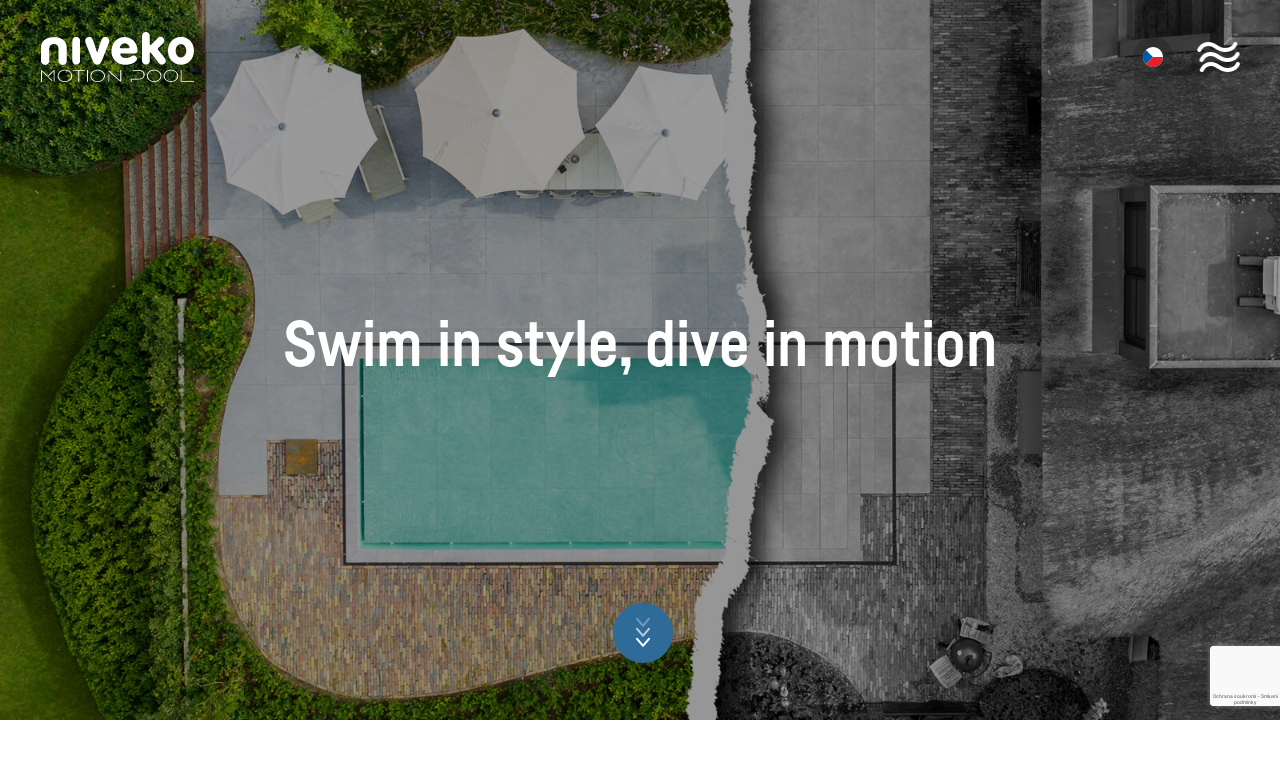

--- FILE ---
content_type: text/html; charset=utf-8
request_url: https://www.bazeny-niveko.cz/motion-pool
body_size: 18071
content:



<!DOCTYPE html>
<html>
<head>
    <meta charset="utf-8" />
    <meta name="viewport" content="width=device-width, initial-scale=1.0">
    <meta name="robots" content="index, follow" />
    <meta http-equiv="imagetoolbar" content="no" />

    <meta content="Motion Pool přináší bazén i terasu v jednom – elegantní řešení pro flexibilní využití prostoru. Styl, praktičnost a moderní technologie v dokonale sladěné formě." name="description" />
<meta content="Motion Pools | Niveko" name="og:title" />
<meta content="Motion Pool přináší bazén i terasu v jednom – elegantní řešení pro flexibilní využití prostoru. Styl, praktičnost a moderní technologie v dokonale sladěné formě." name="og:description" />
<meta content="/getmedia/07603029-e300-4d17-adf5-2db665e64972/open-graph.jpg?width=1200&amp;height=630&amp;ext=.jpg" name="og:image" />

    <title>Motion Pools | Niveko</title>

            <link rel="alternate" hreflang="cs-cz" href="https://www.bazeny-niveko.cz/motion-pool" />
        <link rel="alternate" hreflang="en-us" href="https://www.niveko-pools.com/motion-pool" />
        <link rel="alternate" hreflang="de-de" href="https://www.niveko-pools.de/motion-pool" />
        <link rel="alternate" hreflang="fr-fr" href="https://www.niveko-pools.fr/motion-pool" />
        <link rel="alternate" hreflang="nl-nl" href="https://www.niveko-pools.be/motion-pool" />
        <link rel="alternate" hreflang="x-default" href="https://www.niveko-pools.com/motion-pool" />


    <script>
        var webp = new Image(); webp.onerror = function () { document.getElementsByTagName('html')[0].classList.add('no-webp'); }; webp.onload = function () { document.getElementsByTagName('html')[0].classList.add('webp'); }; webp.src = '[data-uri]';
    </script>

    <!-- Google Tag Manager --> <script>(function(w,d,s,l,i){w[l]=w[l]||[];w[l].push({'gtm.start': new Date().getTime(),event:'gtm.js'});var f=d.getElementsByTagName(s)[0], j=d.createElement(s),dl=l!='dataLayer'?'&l='+l:'';j.async=true;j.src= 'https://www.googletagmanager.com/gtm.js?id='+i+dl;f.parentNode.insertBefore(j,f); })(window,document,'script','dataLayer','GTM-PFXL69S');</script> <!-- End Google Tag Manager -->

<meta name="google-site-verification" content="sTgH8NVIr5qqXd_B9wHxhKzTdxH9AVHbbcPCIHYSGyo" />


    <link href="/Niveko/media/system/css/main?v=MD7_Eb2cDG_k-P6lEwxR84ZNXy6YMjiSoNkCSFQkSpg1" rel="stylesheet"/>

</head>
<body class="CSCZ Chrome motion-pool-wrapper" data-locale="cs-CZ">

    <!-- Google Tag Manager (noscript) --> <noscript><iframe src="https://www.googletagmanager.com/ns.html?id=GTM-PFXL69S" height="0" width="0" style="display:none;visibility:hidden"></iframe></noscript> <!-- End Google Tag Manager (noscript) -->

    
    

    <header>
    <div class="header motion-pool-wrapper">
        <div class="header-logo">
            <a href="/">
                <img src="/Niveko/media/system/img/logo-niveko.png" onerror="this.onerror=null; this.src='/Niveko/media/system/img/logo-niveko.png'" alt="Niveko">
                <img class="header-logo-fusion" src="/Niveko/media/system/img/header-logo-fusion.png" onerror="this.onerror=null; this.src='/Niveko/media/system/img/header-logo-fusion.png'" alt="Niveko">
                <img class="header-logo-plus" src="/Niveko/media/system/img/header-logo-plus.png" onerror="this.onerror=null; this.src='/Niveko/media/system/img/header-logo-plus.png'" alt="Niveko">
                <img class="header-logo-motion-pool" src="/Niveko/media/system/img/header-logo-motion-pool.svg" onerror="this.onerror=null; this.src='/Niveko/media/system/img/header-logo-motion-pool.png'" alt="Niveko">
                <img class="header-logo-reverse" src="/Niveko/media/system/img/logo-niveko-reverse.png" alt="Niveko">
            </a>
        </div>

        <div class="header-menu">
            <div class="pux-container">
                <div class="row">
                    <div class="col-12 col-md-6">
                        <nav class="header-navigation">
                            

    <ul>
            <li>
                    <a href="/" class="">&#218;vod</a>

            </li>
            <li>
                    <a href="/bazeny" class="">Niveko Pools</a>

            </li>
            <li>
                    <a href="/fusion-line" class="">Fusion Pools</a>

            </li>
            <li>
                    <a href="/motion-pool" class="">Motion Pool</a>

            </li>
            <li>
                    <a href="/reference" class="">Reference</a>

            </li>
            <li>
                    <a href="/o-nas" class="">O n&#225;s</a>

            </li>
            <li>
                    <a href="/partnerska-sekce" class="">Partnersk&#225; sekce</a>

            </li>
            <li>
                    <a href="/profi-partneri" class="">Profi partneři</a>

            </li>
            <li>
                    <a href="/kontakt" class="">Kontakt</a>

            </li>
            <li>
                    <a href="/kariera" class="">Kari&#233;ra</a>

            </li>
    </ul>

                        </nav>
                    </div>
                    <div class="col-12 col-md-6 col-xl-4">
                        <div class="header-navigation header-side-navigation">
                            

    <ul>
        <li>
                <a href="/motion-pool" class="side-menu-item active">Motion Pools</a>

                <div class="primary-box menu-banner">
                    <p>
                        <strong>Ponořte se do Motion Pool!</strong><br />
Nastal čas překročit hranice běžných bazénů a otevřít dveře do nové éry bazénového světa.
                    </p>
                        <a href="/motion-pool" class="btn btn-primary">
                            Objevte Motion Pool
                        </a>
                </div>

        </li>
        <li>
                <a href="/npool-planner" class="side-menu-item">nPooL Planner</a>

                <div class="primary-box menu-banner">
                    <p>
                        <strong>Vaše vize, náš cíl!</strong><br />
Vytvořte si svou vlastní konfiguraci bazénu, snadno a rychle.
                    </p>
                        <a href="/npool-planner" class="btn btn-primary">
                            navrhněte si vlastn&#237; baz&#233;n
                        </a>
                </div>

        </li>
    </ul>

                        </div>
                    </div>
                </div>
            </div>
        </div>
        <div class="header-background"></div>

        <div class="header-controls">
            <div class="header-controls-inner">

                    <div class="language-selector">
        <div class="language-selector-item language-active-item lang-cz">Pux.LanguageSelector.cz</div>

        <div class="language-selector-items">
                <a href="https://www.bazeny-niveko.cz/motion-pool" class="language-selector-item active lang-cz">
                    Pux.LanguageSelector.cz
                </a>
                <a href="https://www.niveko-pools.com/motion-pool" class="language-selector-item lang-us">
                    Pux.LanguageSelector.us
                </a>
                <a href="https://www.niveko-pools.de/motion-pool" class="language-selector-item lang-de">
                    Pux.LanguageSelector.de
                </a>
                <a href="https://www.niveko-pools.fr/motion-pool" class="language-selector-item lang-fr">
                    Pux.LanguageSelector.fr
                </a>
                <a href="https://www.niveko-pools.be/motion-pool" class="language-selector-item lang-nl">
                    Pux.LanguageSelector.nl
                </a>
        </div>
    </div>


                <div class="header-hamburger">
                    <a class="open-menu">
                        <div class="header-hamburger-svg">
                            <svg width="40.004" height="10" xmlns="http://www.w3.org/2000/svg"><path d="M.13 7.3C.24 7 2.96 0 11 0c3.82 0 6.35 1.59 8.8 3.13C22.14 4.6 24.36 6 27.87 6c6.31 0 8.18-4.53 8.26-4.72A2.014 2.014 0 0 1 38.71.14a2 2 0 0 1 1.16 2.56c-.11.3-2.84 7.3-12 7.3-4.67 0-7.61-1.85-10.2-3.48C15.52 5.17 13.66 4 10.99 4 5.76 4 3.93 8.52 3.86 8.71a2.016 2.016 0 0 1-2.58 1.15A1.983 1.983 0 0 1 .12 7.3Z" /></svg>
                            <svg width="40.004" height="10" xmlns="http://www.w3.org/2000/svg"><path d="M.13 7.3C.24 7 2.96 0 11 0c3.82 0 6.35 1.59 8.8 3.13C22.14 4.6 24.36 6 27.87 6c6.31 0 8.18-4.53 8.26-4.72A2.014 2.014 0 0 1 38.71.14a2 2 0 0 1 1.16 2.56c-.11.3-2.84 7.3-12 7.3-4.67 0-7.61-1.85-10.2-3.48C15.52 5.17 13.66 4 10.99 4 5.76 4 3.93 8.52 3.86 8.71a2.016 2.016 0 0 1-2.58 1.15A1.983 1.983 0 0 1 .12 7.3Z" /></svg>
                            <svg width="40.004" height="10" xmlns="http://www.w3.org/2000/svg"><path d="M.13 7.3C.24 7 2.96 0 11 0c3.82 0 6.35 1.59 8.8 3.13C22.14 4.6 24.36 6 27.87 6c6.31 0 8.18-4.53 8.26-4.72A2.014 2.014 0 0 1 38.71.14a2 2 0 0 1 1.16 2.56c-.11.3-2.84 7.3-12 7.3-4.67 0-7.61-1.85-10.2-3.48C15.52 5.17 13.66 4 10.99 4 5.76 4 3.93 8.52 3.86 8.71a2.016 2.016 0 0 1-2.58 1.15A1.983 1.983 0 0 1 .12 7.3Z" /></svg>
                        </div>
                    </a>
                </div>
            </div>
        </div>
    </div>
</header>

    <!-- Main Content -->
    <main>
        
<div class="section-container white-box" >
    
    


<script>
    function heroVideoPlays(e) {
        e.style.opacity = 1;
    }
</script>

<div class="top-image" data-lazy-type="div" data-img="/Niveko/media/static-media/20f56c36-3b99-48ee-86ee-7c43e6a33cbc@w1920.jpg" data-webp="/Niveko/media/static-media/20f56c36-3b99-48ee-86ee-7c43e6a33cbc@w1920.webp">
    <div class="top-image-inner">
        <div class="pux-container">
            <div class="top-image-content">
                <div class="top-image-content-text">
                    <h2>Swim in style, dive in motion</h2>

                </div>
            </div>
        </div>
    </div>
            <a href="#content" class="btn-scroll-to">
            <span></span>
        </a>
</div>

<script>
    window.addEventListener("load", (event) => {
        var video = document.querySelector('.top-image-video video');
        if (video != null) {
            video.play();
        }
    });
</script>    
    
    
    
</div><div class="section-container white-box" id='content'>
    
    <div class="content-items">


    <div class="widget-container  pt-100 pb-40">
        <div class="modern-content-reverse" >
            <div class="pux-container">
                    <div class="content-item content-item-reverse">
                        <div class="content-item-inner">
                            <div class="content-item-left">
                                <div class="content-item-left-inner">
                                    <div class="content-item-left-content" data-aos="nojs-fade-left">
                                        <h3>Vnímejte pohyb</h3>

<p>Nastal čas překročit hranice běžných bazénů a otevřít dveře do nové éry bazénového světa. Naše vize je jasná - multifunkční bazén, který je flexibilní pro&nbsp;každého člena rodiny a zároveň výjimečný, technologicky vyspělý produkt s&nbsp;nadčasovým designem.</p>
&nbsp;

<p>Představujeme více než jen bazén…revoluční koncept, kde bazén nabývá zcela jiný rozměr.</p>
&nbsp;

<p>Vítejte v budoucnosti bazénů, seznamte se s&nbsp;<strong>NIVEKO Motion Pool</strong>.</p>

                                    </div>
                                </div>
                            </div>
                            <div class="content-item-right" data-aos="nojs-fade-right">

                                
                                <img data-lazy-type="img" data-img="/Niveko/media/static-media/b3b2bdd4-de32-4879-bea0-5f197478f3cb@w1000.jpg" data-webp="/Niveko/media/static-media/b3b2bdd4-de32-4879-bea0-5f197478f3cb@w1000.webp" alt="" data-disable-dynamic-size />
                            </div>
                        </div>
                    </div>
            </div>
        </div>
    </div>
    
    </div>
    
    
</div>

<div class="section-container white-box" >
    <div class="benefits-container">
        <div class="row">
            <div class="col-md-4">



<div class="widget-container ">
    <div class="text-container">
<div data-aos="nojs-fade-up">
<h3>All-in-One řešení</h3>
Unikátní a designový produkt kombinuje špičkovou technologii, kvalitu NIVEKO bazénů a více než 30leté zkušenosti. Pro maximální pohodlí dodáváme kompaktní produkt, tedy bazén včetně pohyblivého dna bez nutnosti dodatečné instalace.</div>
    </div>
</div>            </div>
            <div class="col-md-4">



<div class="widget-container ">
    <div class="text-container">
<div data-aos="nojs-fade-up" data-aos-delay="800">
<h3>Bezpečný a flexibilní</h3>
Pohyblivé dno umožňuje snadnou regulaci hloubky bazénu vhodnou pro každého člena rodiny. Zvednutí dna až na úroveň terénu brání komukoli v přístupu do bazénu, když je bez dozoru nebo se nepoužívá.</div>
    </div>
</div>            </div>
            <div class="col-md-4">



<div class="widget-container ">
    <div class="text-container">
<div data-aos="nojs-fade-up" data-aos-delay="1100">
<h3>Multifunkční prostor</h3>
Pouze jedním kliknutím/otočením klíče proměníte svůj bazén v plnohodnotnou terasu a můžete tak maximálně využít prostor vaší zahrady. Dno plní svou funkci taky jako efektivní izolace.</div>
    </div>
</div>            </div>
        </div>
        
    </div>
    
</div>
<div class="section-container" >
    <div class="pux-container">
    



    <div
    class=" pt-20 pb-60">
        <div class="advanced-title-container" data-aos="nojs-fade-up">
            <div class="advanced-title-container-inner">
                <div class="advanced-title-main no-description">
                    <div class="advanced-title-border">
                        <div data-aos="nojs-fade-right" data-aos-delay="400">
                            <h2><strong>Proměna prostoru</strong></h2>

                        </div>
                    </div>
                </div>
            </div>
        </div>
    </div>
    
    
    </div>
    
</div><div class="section-container primary-box" >
    <div class="pux-container">
    


<div class=" pt-60 pb-60">
        <div class="beforeAfter" data-before-after-init>
            <div class="beforeAfter-content" data-aos="nojs-fade-up">
                <video muted playsinline class="beforeAfter-video" preload="auto">
                    <source src="https://www.bazeny-niveko.cz:443/getmedia/8eb6c9f0-a788-4301-96ab-4635adbcd289/timelapse.mp4#t=0.001" type="video/mp4">
                </video>
                <div class="beforeAfter-holder">
                    <input id="timeline" type="range" step="0.000000001" value="0" min="0" max="100" />
                </div>
            </div>
        </div>
</div>    
    
    </div>
    
</div><div class="section-container" >
    <div class="pux-container">
    



    <div
    class=" pt-100 pb-60">
        <div class="advanced-title-container" data-aos="nojs-fade-up">
            <div class="advanced-title-container-inner">
                <div class="advanced-title-main">
                    <div class="advanced-title-border">
                        <div data-aos="nojs-fade-right" data-aos-delay="400">
                            <h2><strong>Objevte NIVEKO MOTION POOL</strong></h2>

                        </div>
                    </div>
                </div>
                <div class="advanced-title-text " data-aos="nojs-fade-up">
                    Vyladěno pro váš životní styl. Získejte nejen esteticky působivý prvek pro svou zahradu, ale také flexibilní prostor pro odpočinek. Dlažba okolního prostoru a bazénu vytváří vizuálně propojený celek. Žádné rušivé elementy, ale plynulý přechod mezi vodním prvkem a okolím.
                </div>
            </div>
        </div>
    </div>
    
    
    </div>
    
</div><div class="section-container white-box" >
    
    


<div class="widget-container ">
    <div class="image-points-widget">
        <div class="pux-container">
                <div class="image-points-content" data-image-points-init>
                    <div class="image-points-background" data-lazy-type="div" data-img="/Niveko/media/static-media/153f7152-cbb4-44b0-8dd3-8c862068a721@w1920.jpg" data-webp="/Niveko/media/static-media/153f7152-cbb4-44b0-8dd3-8c862068a721@w1920.webp" data-disable-dynamic-size data-aos="nojs-fade-up">
                        <div class="image-points-overlay">
                                    <div class="image-point" 
                                         data-index="1" 
                                         style="top:30.50%;left:50.00%;"
                                         title="FLEXIBILN&#205; HLOUBKA "></div>
                                    <div class="image-point" 
                                         data-index="2" 
                                         style="top:30.50%;left:90.50%;"
                                         title="PŘ&#205;STUPNOST PRO VŠECHNY"></div>
                                    <div class="image-point" 
                                         data-index="3" 
                                         style="top:47.50%;left:8.00%;"
                                         title="&#218;SPORA ENERGIE A MENŠ&#205; N&#193;ROKY NA &#218;DRŽBU"></div>
                                    <div class="image-point" 
                                         data-index="4" 
                                         style="top:80.00%;left:50.00%;"
                                         title="PODLAHOV&#193; KRYTINA "></div>
                                    <div class="image-point" 
                                         data-index="5" 
                                         style="top:64.00%;left:82.50%;"
                                         title="KONSTRUKCE"></div>
                                    <div class="image-point" 
                                         data-index="6" 
                                         style="top:47.50%;left:24.50%;"
                                         title="VSTUP DO BAZ&#201;NU"></div>
                                    <div class="image-point" 
                                         data-index="7" 
                                         style="top:47.50%;left:82.50%;"
                                         title="VESTAVBY"></div>

                        </div>
                    </div>
                </div>
                <div class="image-points-modal modal">
                    <div class="image-points-modal-background"></div>
                    <div class="image-points-modal-content">
                        <button class="close-image-modal"></button>
                        <div class="image-points-slider" data-image-points-slider-init>
                                    <div class="image-point-slide">
                                        <div class="image-point-slide-inner">
                                            <div class="image-point-slide-left">
                                                <div class="image-point-slide-text">
                                                    <h4>FLEXIBILN&#205; HLOUBKA </h4>
                                                    <p>Široká škála možností nastavení libovolné hloubky od 0 do 150 cm umožňuje bazén využívat jako bezpečné brouzdaliště pro děti nebo jako plnohodnotný plavecký bazén pro dospělé.</p>
                                                </div>
                                            </div>
                                            <div class="image-point-slide-right">
                                                <div class="image-point-slide-image" data-disable-dynamic-size>
                                                    <img class="pux-lazy-image-item" src="[data-uri]" data-lazy-type="img" data-img="/Niveko/media/static-media/d69eeb42-4405-4519-961f-1cdaeafbc711@w1000.jpg" data-webp="/Niveko/media/static-media/d69eeb42-4405-4519-961f-1cdaeafbc711@w1000.webp" alt=""><noscript><img class="pux-lazy-image-item" src="/Niveko/media/static-media/d69eeb42-4405-4519-961f-1cdaeafbc711@w1000.jpg" alt=""></noscript>
                                                </div>
                                            </div>
                                        </div>
                                    </div>
                                    <div class="image-point-slide">
                                        <div class="image-point-slide-inner">
                                            <div class="image-point-slide-left">
                                                <div class="image-point-slide-text">
                                                    <h4>PŘ&#205;STUPNOST PRO VŠECHNY</h4>
                                                    <p>Technologie pohyblivého dna činí tento bazén přístupný pro všechny, včetně osob s omezenou tělesnou pohyblivostí. Tato flexibilita umožňuje také využití bazénu pro rehabilitační účely.</p>
                                                </div>
                                            </div>
                                            <div class="image-point-slide-right">
                                                <div class="image-point-slide-image" data-disable-dynamic-size>
                                                    <img class="pux-lazy-image-item" src="[data-uri]" data-lazy-type="img" data-img="/Niveko/media/static-media/c783ab73-b750-49df-a99b-96b520803ae4@w1000.jpg" data-webp="/Niveko/media/static-media/c783ab73-b750-49df-a99b-96b520803ae4@w1000.webp" alt=""><noscript><img class="pux-lazy-image-item" src="/Niveko/media/static-media/c783ab73-b750-49df-a99b-96b520803ae4@w1000.jpg" alt=""></noscript>
                                                </div>
                                            </div>
                                        </div>
                                    </div>
                                    <div class="image-point-slide">
                                        <div class="image-point-slide-inner">
                                            <div class="image-point-slide-left">
                                                <div class="image-point-slide-text">
                                                    <h4>&#218;SPORA ENERGIE A MENŠ&#205; N&#193;ROKY NA &#218;DRŽBU</h4>
                                                    <p>Pohyblivé dno efektivně zabraňuje přehřívání, tepelným ztrátám a minimalizuje odpařování vody. Blokuje vniknutí nečistot, což výrazně redukuje potřebu údržby. Bazén není potřeba zazimovávat, jelikož pohyblivé dno funguje současně jako účinné zastřešení.</p>
                                                </div>
                                            </div>
                                            <div class="image-point-slide-right">
                                                <div class="image-point-slide-image" data-disable-dynamic-size>
                                                    <img class="pux-lazy-image-item" src="[data-uri]" data-lazy-type="img" data-img="/Niveko/media/static-media/16c4b647-6465-44e1-9c0a-9648695bfe96@w1000.jpg" data-webp="/Niveko/media/static-media/16c4b647-6465-44e1-9c0a-9648695bfe96@w1000.webp" alt=""><noscript><img class="pux-lazy-image-item" src="/Niveko/media/static-media/16c4b647-6465-44e1-9c0a-9648695bfe96@w1000.jpg" alt=""></noscript>
                                                </div>
                                            </div>
                                        </div>
                                    </div>
                                    <div class="image-point-slide">
                                        <div class="image-point-slide-inner">
                                            <div class="image-point-slide-left">
                                                <div class="image-point-slide-text">
                                                    <h4>PODLAHOV&#193; KRYTINA </h4>
                                                    <p>Podlaha je kompletně ve vaší režii a vy si ji tak můžete doladit k celkovému konceptu vaší zahrady. Dno je připraveno pro instalaci dlažby o síle 20 mm.</p>
                                                </div>
                                            </div>
                                            <div class="image-point-slide-right">
                                                <div class="image-point-slide-image" data-disable-dynamic-size>
                                                    <img class="pux-lazy-image-item" src="[data-uri]" data-lazy-type="img" data-img="/Niveko/media/static-media/18276eb7-2a9b-45fc-af5b-0f0da3918041@w1000.jpg" data-webp="/Niveko/media/static-media/18276eb7-2a9b-45fc-af5b-0f0da3918041@w1000.webp" alt=""><noscript><img class="pux-lazy-image-item" src="/Niveko/media/static-media/18276eb7-2a9b-45fc-af5b-0f0da3918041@w1000.jpg" alt=""></noscript>
                                                </div>
                                            </div>
                                        </div>
                                    </div>
                                    <div class="image-point-slide">
                                        <div class="image-point-slide-inner">
                                            <div class="image-point-slide-left">
                                                <div class="image-point-slide-text">
                                                    <h4>KONSTRUKCE</h4>
                                                    <p>Know-how s více jak 30-ti letými zkušenostmi s výrobou NIVEKO bazénů v kombinaci se snadno ovladatelným systémem bez hydraulických či mechanických pohonů. Žádné používání olejů či maziv, které by mohli přijít do styku s bazénovou vodou.</p>
                                                </div>
                                            </div>
                                            <div class="image-point-slide-right">
                                                <div class="image-point-slide-image" data-disable-dynamic-size>
                                                    <img class="pux-lazy-image-item" src="[data-uri]" data-lazy-type="img" data-img="/Niveko/media/static-media/c4980bc5-d8c1-42e8-aa88-0188c28f460c@w1000.jpg" data-webp="/Niveko/media/static-media/c4980bc5-d8c1-42e8-aa88-0188c28f460c@w1000.webp" alt=""><noscript><img class="pux-lazy-image-item" src="/Niveko/media/static-media/c4980bc5-d8c1-42e8-aa88-0188c28f460c@w1000.jpg" alt=""></noscript>
                                                </div>
                                            </div>
                                        </div>
                                    </div>
                                    <div class="image-point-slide">
                                        <div class="image-point-slide-inner">
                                            <div class="image-point-slide-left">
                                                <div class="image-point-slide-text">
                                                    <h4>VSTUP DO BAZ&#201;NU</h4>
                                                    <p>Schodiště po celé šířce bazénu zajišťuje pohodlný a elegantní přístup do vody.</p>
                                                </div>
                                            </div>
                                            <div class="image-point-slide-right">
                                                <div class="image-point-slide-image" data-disable-dynamic-size>
                                                    <img class="pux-lazy-image-item" src="[data-uri]" data-lazy-type="img" data-img="/Niveko/media/static-media/048f9900-80d3-4104-ac2f-e1f7e7ef7d6c@w1000.jpg" data-webp="/Niveko/media/static-media/048f9900-80d3-4104-ac2f-e1f7e7ef7d6c@w1000.webp" alt=""><noscript><img class="pux-lazy-image-item" src="/Niveko/media/static-media/048f9900-80d3-4104-ac2f-e1f7e7ef7d6c@w1000.jpg" alt=""></noscript>
                                                </div>
                                            </div>
                                        </div>
                                    </div>
                                    <div class="image-point-slide">
                                        <div class="image-point-slide-inner">
                                            <div class="image-point-slide-left">
                                                <div class="image-point-slide-text">
                                                    <h4>VESTAVBY</h4>
                                                    <p>Trysky a světla jsou plně volitelné z kompletní nabídky NIVEKO.</p>
                                                </div>
                                            </div>
                                            <div class="image-point-slide-right">
                                                <div class="image-point-slide-image" data-disable-dynamic-size>
                                                    <img class="pux-lazy-image-item" src="[data-uri]" data-lazy-type="img" data-img="/Niveko/media/static-media/97369b91-2b98-4058-be25-d70dca14e486@w1000.jpg" data-webp="/Niveko/media/static-media/97369b91-2b98-4058-be25-d70dca14e486@w1000.webp" alt=""><noscript><img class="pux-lazy-image-item" src="/Niveko/media/static-media/97369b91-2b98-4058-be25-d70dca14e486@w1000.jpg" alt=""></noscript>
                                                </div>
                                            </div>
                                        </div>
                                    </div>

                        </div>
                    </div>
                </div>
        </div>
    </div>
</div>

    
    
    
    
</div><div class="section-container" >
    <div class="pux-container">
    


<div class="widget-container  pt-100 pb-100">
    <div class="pux-container">
                <div class="gallery-wrapper motion-pool-gallery" data-gallery-slider-wrapper>
                    <div class="gallery-container" data-gallery-slider-init>
                            <div class="gallery-item">
                                <a href="/getmedia/c783ab73-b750-49df-a99b-96b520803ae4/5W3A4372.jpg" class="gallery-item-inner" data-fancybox="Motion-Pool" data-disable-dynamic-size>
                                    <img class="pux-lazy-image-item" src="[data-uri]" data-lazy-type="img" data-img="/Niveko/media/static-media/c783ab73-b750-49df-a99b-96b520803ae4@w1000.jpg" data-webp="/Niveko/media/static-media/c783ab73-b750-49df-a99b-96b520803ae4@w1000.webp" alt="5W3A4372"><noscript><img class="pux-lazy-image-item" src="/Niveko/media/static-media/c783ab73-b750-49df-a99b-96b520803ae4@w1000.jpg" alt="5W3A4372"></noscript>
                                </a>
                            </div>
                            <div class="gallery-item">
                                <a href="/getmedia/5c53e10e-635a-4f20-a63d-eac1c846aa71/5W3A4458.jpg" class="gallery-item-inner" data-fancybox="Motion-Pool" data-disable-dynamic-size>
                                    <img class="pux-lazy-image-item" src="[data-uri]" data-lazy-type="img" data-img="/Niveko/media/static-media/5c53e10e-635a-4f20-a63d-eac1c846aa71@w1000.jpg" data-webp="/Niveko/media/static-media/5c53e10e-635a-4f20-a63d-eac1c846aa71@w1000.webp" alt="5W3A4458"><noscript><img class="pux-lazy-image-item" src="/Niveko/media/static-media/5c53e10e-635a-4f20-a63d-eac1c846aa71@w1000.jpg" alt="5W3A4458"></noscript>
                                </a>
                            </div>
                            <div class="gallery-item">
                                <a href="/getmedia/ecd02da0-32f4-436c-a706-599a88a9e1da/5W3A4503.jpg" class="gallery-item-inner" data-fancybox="Motion-Pool" data-disable-dynamic-size>
                                    <img class="pux-lazy-image-item" src="[data-uri]" data-lazy-type="img" data-img="/Niveko/media/static-media/ecd02da0-32f4-436c-a706-599a88a9e1da@w1000.jpg" data-webp="/Niveko/media/static-media/ecd02da0-32f4-436c-a706-599a88a9e1da@w1000.webp" alt="5W3A4503"><noscript><img class="pux-lazy-image-item" src="/Niveko/media/static-media/ecd02da0-32f4-436c-a706-599a88a9e1da@w1000.jpg" alt="5W3A4503"></noscript>
                                </a>
                            </div>
                            <div class="gallery-item">
                                <a href="/getmedia/e5ccb860-9243-4092-b1ce-a62c728e707f/DJI_0564.jpg" class="gallery-item-inner" data-fancybox="Motion-Pool" data-disable-dynamic-size>
                                    <img class="pux-lazy-image-item" src="[data-uri]" data-lazy-type="img" data-img="/Niveko/media/static-media/e5ccb860-9243-4092-b1ce-a62c728e707f@w1000.jpg" data-webp="/Niveko/media/static-media/e5ccb860-9243-4092-b1ce-a62c728e707f@w1000.webp" alt="DJI_0564"><noscript><img class="pux-lazy-image-item" src="/Niveko/media/static-media/e5ccb860-9243-4092-b1ce-a62c728e707f@w1000.jpg" alt="DJI_0564"></noscript>
                                </a>
                            </div>
                            <div class="gallery-item">
                                <a href="/getmedia/0ef0d7ad-e760-4432-8917-fd4eb87e6c01/5W3A4847.jpg" class="gallery-item-inner" data-fancybox="Motion-Pool" data-disable-dynamic-size>
                                    <img class="pux-lazy-image-item" src="[data-uri]" data-lazy-type="img" data-img="/Niveko/media/static-media/0ef0d7ad-e760-4432-8917-fd4eb87e6c01@w1000.jpg" data-webp="/Niveko/media/static-media/0ef0d7ad-e760-4432-8917-fd4eb87e6c01@w1000.webp" alt="5W3A4847"><noscript><img class="pux-lazy-image-item" src="/Niveko/media/static-media/0ef0d7ad-e760-4432-8917-fd4eb87e6c01@w1000.jpg" alt="5W3A4847"></noscript>
                                </a>
                            </div>
                            <div class="gallery-item">
                                <a href="/getmedia/97a0730d-e05a-4d1e-b591-11e648a3d309/5W3A4729.jpg" class="gallery-item-inner" data-fancybox="Motion-Pool" data-disable-dynamic-size>
                                    <img class="pux-lazy-image-item" src="[data-uri]" data-lazy-type="img" data-img="/Niveko/media/static-media/97a0730d-e05a-4d1e-b591-11e648a3d309@w1000.jpg" data-webp="/Niveko/media/static-media/97a0730d-e05a-4d1e-b591-11e648a3d309@w1000.webp" alt="5W3A4729"><noscript><img class="pux-lazy-image-item" src="/Niveko/media/static-media/97a0730d-e05a-4d1e-b591-11e648a3d309@w1000.jpg" alt="5W3A4729"></noscript>
                                </a>
                            </div>
                            <div class="gallery-item">
                                <a href="/getmedia/7842a18d-e1e9-4f2d-bc0b-cacb1244a5eb/DJI_0800_.jpg" class="gallery-item-inner" data-fancybox="Motion-Pool" data-disable-dynamic-size>
                                    <img class="pux-lazy-image-item" src="[data-uri]" data-lazy-type="img" data-img="/Niveko/media/static-media/7842a18d-e1e9-4f2d-bc0b-cacb1244a5eb@w1000.jpg" data-webp="/Niveko/media/static-media/7842a18d-e1e9-4f2d-bc0b-cacb1244a5eb@w1000.webp" alt="DJI_0800_"><noscript><img class="pux-lazy-image-item" src="/Niveko/media/static-media/7842a18d-e1e9-4f2d-bc0b-cacb1244a5eb@w1000.jpg" alt="DJI_0800_"></noscript>
                                </a>
                            </div>
                            <div class="gallery-item">
                                <a href="/getmedia/f7a8b43b-41c0-4894-922d-19f9bf244fbf/DJI_0617.jpg" class="gallery-item-inner" data-fancybox="Motion-Pool" data-disable-dynamic-size>
                                    <img class="pux-lazy-image-item" src="[data-uri]" data-lazy-type="img" data-img="/Niveko/media/static-media/f7a8b43b-41c0-4894-922d-19f9bf244fbf@w1000.jpg" data-webp="/Niveko/media/static-media/f7a8b43b-41c0-4894-922d-19f9bf244fbf@w1000.webp" alt="DJI_0617"><noscript><img class="pux-lazy-image-item" src="/Niveko/media/static-media/f7a8b43b-41c0-4894-922d-19f9bf244fbf@w1000.jpg" alt="DJI_0617"></noscript>
                                </a>
                            </div>
                    </div>
                    <div data-gallery-slider-dots></div>
                </div>
    </div>
</div>

    
    
    </div>
    
</div><div class="section-container white-box" >
    
    <div class="content-items">


    <div class="widget-container  pb-100">
        <div class="image-content-container simple-content" >
                <div class="pux-container">
                    <div class="image-content-item">
                        <div class="image-content-item-inner">
                            <div class="image-content-item-left">
                                <div class="image-content-item-left-inner">
                                    <div class="image-content-item-left-content" data-aos="nojs-fade-up">
                                        <h3>Ponořte se do Motion Pool</h3>

<p>Objevte širokou škálu možností, které tento multifunkční bazén nabízí a&nbsp;objevte nový rozměr odpočinku a&nbsp;zábavy.</p>
<br>
<a class="btn btn-primary" href="https://catalogues.niveko-pools.com/view/456931306/" target="_blank">Prohlížet katalog</a>
                                        <div class="image-content-waves">
    <svg width="323.8" height="284.215" xmlns="http://www.w3.org/2000/svg"><path class="waves-path" d="M103.865 202.505c2.56-12.5 4.98-24.31 19.56-38.89 14.58-14.58 26.38-16.99 38.89-19.56 12.53-2.57 25.49-5.22 40.91-20.65 15.42-15.42 18.08-28.38 20.65-40.91 2.56-12.5 4.98-24.31 19.55-38.89 14.57-14.57 26.38-16.99 38.88-19.55 12.53-2.57 25.49-5.22 40.91-20.64.78-.78.78-2.05 0-2.83-.78-.78-2.05-.78-2.83 0-14.57 14.57-26.38 16.99-38.88 19.55-12.53 2.57-25.49 5.22-40.91 20.64-15.42 15.42-18.08 28.38-20.65 40.91-2.56 12.5-4.98 24.31-19.55 38.89-14.58 14.58-26.38 16.99-38.89 19.56-12.53 2.57-25.49 5.22-40.91 20.65-15.43 15.42-18.08 28.38-20.65 40.91-2.56 12.5-4.98 24.31-19.56 38.89-14.58 14.58-26.39 17-38.89 19.56-12.53 2.57-25.49 5.22-40.91 20.65a2.004 2.004 0 0 0 1.41 3.42c.51 0 1.02-.2 1.41-.59 14.58-14.58 26.39-17 38.89-19.56 12.53-2.57 25.49-5.22 40.91-20.65 15.43-15.42 18.08-28.38 20.65-40.91z" /></svg>
    <svg width="323.8" height="284.215" xmlns="http://www.w3.org/2000/svg"><path class="waves-path" d="M103.865 202.505c2.56-12.5 4.98-24.31 19.56-38.89 14.58-14.58 26.38-16.99 38.89-19.56 12.53-2.57 25.49-5.22 40.91-20.65 15.42-15.42 18.08-28.38 20.65-40.91 2.56-12.5 4.98-24.31 19.55-38.89 14.57-14.57 26.38-16.99 38.88-19.55 12.53-2.57 25.49-5.22 40.91-20.64.78-.78.78-2.05 0-2.83-.78-.78-2.05-.78-2.83 0-14.57 14.57-26.38 16.99-38.88 19.55-12.53 2.57-25.49 5.22-40.91 20.64-15.42 15.42-18.08 28.38-20.65 40.91-2.56 12.5-4.98 24.31-19.55 38.89-14.58 14.58-26.38 16.99-38.89 19.56-12.53 2.57-25.49 5.22-40.91 20.65-15.43 15.42-18.08 28.38-20.65 40.91-2.56 12.5-4.98 24.31-19.56 38.89-14.58 14.58-26.39 17-38.89 19.56-12.53 2.57-25.49 5.22-40.91 20.65a2.004 2.004 0 0 0 1.41 3.42c.51 0 1.02-.2 1.41-.59 14.58-14.58 26.39-17 38.89-19.56 12.53-2.57 25.49-5.22 40.91-20.65 15.43-15.42 18.08-28.38 20.65-40.91z" /></svg>
    <svg width="323.8" height="284.215" xmlns="http://www.w3.org/2000/svg"><path class="waves-path" d="M103.865 202.505c2.56-12.5 4.98-24.31 19.56-38.89 14.58-14.58 26.38-16.99 38.89-19.56 12.53-2.57 25.49-5.22 40.91-20.65 15.42-15.42 18.08-28.38 20.65-40.91 2.56-12.5 4.98-24.31 19.55-38.89 14.57-14.57 26.38-16.99 38.88-19.55 12.53-2.57 25.49-5.22 40.91-20.64.78-.78.78-2.05 0-2.83-.78-.78-2.05-.78-2.83 0-14.57 14.57-26.38 16.99-38.88 19.55-12.53 2.57-25.49 5.22-40.91 20.64-15.42 15.42-18.08 28.38-20.65 40.91-2.56 12.5-4.98 24.31-19.55 38.89-14.58 14.58-26.38 16.99-38.89 19.56-12.53 2.57-25.49 5.22-40.91 20.65-15.43 15.42-18.08 28.38-20.65 40.91-2.56 12.5-4.98 24.31-19.56 38.89-14.58 14.58-26.39 17-38.89 19.56-12.53 2.57-25.49 5.22-40.91 20.65a2.004 2.004 0 0 0 1.41 3.42c.51 0 1.02-.2 1.41-.59 14.58-14.58 26.39-17 38.89-19.56 12.53-2.57 25.49-5.22 40.91-20.65 15.43-15.42 18.08-28.38 20.65-40.91z" /></svg>
    <svg width="323.8" height="284.215" xmlns="http://www.w3.org/2000/svg"><path class="waves-path" d="M103.865 202.505c2.56-12.5 4.98-24.31 19.56-38.89 14.58-14.58 26.38-16.99 38.89-19.56 12.53-2.57 25.49-5.22 40.91-20.65 15.42-15.42 18.08-28.38 20.65-40.91 2.56-12.5 4.98-24.31 19.55-38.89 14.57-14.57 26.38-16.99 38.88-19.55 12.53-2.57 25.49-5.22 40.91-20.64.78-.78.78-2.05 0-2.83-.78-.78-2.05-.78-2.83 0-14.57 14.57-26.38 16.99-38.88 19.55-12.53 2.57-25.49 5.22-40.91 20.64-15.42 15.42-18.08 28.38-20.65 40.91-2.56 12.5-4.98 24.31-19.55 38.89-14.58 14.58-26.38 16.99-38.89 19.56-12.53 2.57-25.49 5.22-40.91 20.65-15.43 15.42-18.08 28.38-20.65 40.91-2.56 12.5-4.98 24.31-19.56 38.89-14.58 14.58-26.39 17-38.89 19.56-12.53 2.57-25.49 5.22-40.91 20.65a2.004 2.004 0 0 0 1.41 3.42c.51 0 1.02-.2 1.41-.59 14.58-14.58 26.39-17 38.89-19.56 12.53-2.57 25.49-5.22 40.91-20.65 15.43-15.42 18.08-28.38 20.65-40.91z" /></svg>
    <svg width="323.8" height="284.215" xmlns="http://www.w3.org/2000/svg"><path class="waves-path" d="M103.865 202.505c2.56-12.5 4.98-24.31 19.56-38.89 14.58-14.58 26.38-16.99 38.89-19.56 12.53-2.57 25.49-5.22 40.91-20.65 15.42-15.42 18.08-28.38 20.65-40.91 2.56-12.5 4.98-24.31 19.55-38.89 14.57-14.57 26.38-16.99 38.88-19.55 12.53-2.57 25.49-5.22 40.91-20.64.78-.78.78-2.05 0-2.83-.78-.78-2.05-.78-2.83 0-14.57 14.57-26.38 16.99-38.88 19.55-12.53 2.57-25.49 5.22-40.91 20.64-15.42 15.42-18.08 28.38-20.65 40.91-2.56 12.5-4.98 24.31-19.55 38.89-14.58 14.58-26.38 16.99-38.89 19.56-12.53 2.57-25.49 5.22-40.91 20.65-15.43 15.42-18.08 28.38-20.65 40.91-2.56 12.5-4.98 24.31-19.56 38.89-14.58 14.58-26.39 17-38.89 19.56-12.53 2.57-25.49 5.22-40.91 20.65a2.004 2.004 0 0 0 1.41 3.42c.51 0 1.02-.2 1.41-.59 14.58-14.58 26.39-17 38.89-19.56 12.53-2.57 25.49-5.22 40.91-20.65 15.43-15.42 18.08-28.38 20.65-40.91z" /></svg>
</div>
                                    </div>
                                </div>
                            </div>
                            <div class="image-content-item-right" data-aos="nojs-fade-left">
                                <img data-lazy-type="img" data-img="/Niveko/media/static-media/38021be6-4a82-42e5-8c7f-1c24bbf52ce7@w1000.jpg" data-webp="/Niveko/media/static-media/38021be6-4a82-42e5-8c7f-1c24bbf52ce7@w1000.webp" alt="" data-disable-dynamic-size /> 
                            </div>
                        </div>
                    </div>
                </div>
        </div>
    </div>
    
    </div>
    
    
</div>

<div class="npool-banner primary-box pb-60">
    <div class="image-content-container advance-content">
        <div class="pux-container">
            <div class="image-content-item">
                <div class="image-content-item-inner">
                    <div class="image-content-item-left">
                        <div class="image-content-item-left-inner">
                            <div class="image-content-item-left-content partner-form">
                                <h2>Buďme v kontaktu</h2>

                                <div class="section-container" >
    <div class="pux-container">
    





<div id="form-ContactUs_MotionPool-fb19_wrapper-c676a39a-1b65-4aa5-9099-7568f4d95b6c"><form action="/Kentico.Components/cs-CZ/Kentico.FormWidget/KenticoFormWidget/FormSubmit?formName=ContactUs_MotionPool&amp;prefix=form-ContactUs_MotionPool-fb19&amp;displayValidationErrors=False" data-ktc-ajax-update="#form-ContactUs_MotionPool-fb19_wrapper-c676a39a-1b65-4aa5-9099-7568f4d95b6c" id="form-ContactUs_MotionPool-fb19" method="post" onsubmit="window.kentico.updatableFormHelper.submitForm(event);">﻿
<div class="form-section-index-1">
    

<div class="form-field">


<label class="control-label" for="form-ContactUs_MotionPool-fb19_ContactFormFullName_Value">Jm&#233;no a př&#237;jmen&#237;*</label>




<div class="editing-form-control-nested-control">






<input class="form-control" data-ktc-notobserved-element="" id="form-ContactUs_MotionPool-fb19_ContactFormFullName_Value" name="form-ContactUs_MotionPool-fb19.ContactFormFullName.Value" type="text" value="" />

<div class="field-validation-valid" data-valmsg-for="form-ContactUs_MotionPool-fb19.ContactFormFullName.Value" data-valmsg-replace="true"></div><div class="field-validation-valid" data-valmsg-for="form-ContactUs_MotionPool-fb19.ContactFormFullName" data-valmsg-replace="true"></div>
</div>





</div>


<div class="form-field">


<label class="control-label" for="form-ContactUs_MotionPool-fb19_ContactFormEmail_Email">E-mail*</label>




<div class="editing-form-control-nested-control">






<input class="form-control" data-ktc-notobserved-element="" id="form-ContactUs_MotionPool-fb19_ContactFormEmail_Email" name="form-ContactUs_MotionPool-fb19.ContactFormEmail.Email" type="email" value="" />

<div class="field-validation-valid" data-valmsg-for="form-ContactUs_MotionPool-fb19.ContactFormEmail.Email" data-valmsg-replace="true"></div><div class="field-validation-valid" data-valmsg-for="form-ContactUs_MotionPool-fb19.ContactFormEmail" data-valmsg-replace="true"></div>
</div>





</div>


<div class="form-field">


<label class="control-label" for="form-ContactUs_MotionPool-fb19_ContactFormPhone_Value">Telefonn&#237; č&#237;slo*</label>




<div class="editing-form-control-nested-control">






<input class="form-control" data-ktc-notobserved-element="" id="form-ContactUs_MotionPool-fb19_ContactFormPhone_Value" name="form-ContactUs_MotionPool-fb19.ContactFormPhone.Value" type="text" value="" />

<div class="field-validation-valid" data-valmsg-for="form-ContactUs_MotionPool-fb19.ContactFormPhone.Value" data-valmsg-replace="true"></div><div class="field-validation-valid" data-valmsg-for="form-ContactUs_MotionPool-fb19.ContactFormPhone" data-valmsg-replace="true"></div>
</div>





</div>


<div class="form-field">


<label class="control-label" for="form-ContactUs_MotionPool-fb19_ContactFormCountry_SelectedValue">Země*</label>




<div class="editing-form-control-nested-control">







<select class="form-control" data-ktc-notobserved-element="" id="form-ContactUs_MotionPool-fb19_ContactFormCountry_SelectedValue" name="form-ContactUs_MotionPool-fb19.ContactFormCountry.SelectedValue"><option value="">- vyberte -</option>
<option value="Andorra">Andorra</option>
<option value="Albánie">Alb&#225;nie</option>
<option value="Rakousko">Rakousko</option>
<option value="Bosna a Hercegovina">Bosna a Hercegovina</option>
<option value="Belgie">Belgie</option>
<option value="Bulharsko">Bulharsko</option>
<option value="Bělorusko">Bělorusko</option>
<option value="Kypr">Kypr</option>
<option value="Česká republika">Česk&#225; republika</option>
<option value="Německo">Německo</option>
<option value="Dánsko">D&#225;nsko</option>
<option value="Estonsko">Estonsko</option>
<option value="Španělsko">Španělsko</option>
<option value="Finsko">Finsko</option>
<option value="Francie">Francie</option>
<option value="Velká Británie">Velk&#225; Brit&#225;nie</option>
<option value="Řecko">Řecko</option>
<option value="Chorvatsko">Chorvatsko</option>
<option value="Maďarsko">Maďarsko</option>
<option value="Švýcarsko">Šv&#253;carsko</option>
<option value="Irsko">Irsko</option>
<option value="Island">Island</option>
<option value="Itálie">It&#225;lie</option>
<option value="Lichtenštejnsko">Lichtenštejnsko</option>
<option value="Litva">Litva</option>
<option value="Lucembursko">Lucembursko</option>
<option value="Lotyšsko">Lotyšsko</option>
<option value="Monako">Monako</option>
<option value="Moldavia">Moldavia</option>
<option value="Černá Hora">Čern&#225; Hora</option>
<option value="Severní Makedonie">Severn&#237; Makedonie</option>
<option value="Malta">Malta</option>
<option value="Holandsko">Holandsko</option>
<option value="Norsko">Norsko</option>
<option value="Polsko">Polsko</option>
<option value="Portugalsko">Portugalsko</option>
<option value="Rumunsko">Rumunsko</option>
<option value="Srbsko">Srbsko</option>
<option value="Rusko">Rusko</option>
<option value="Švédsko">Šv&#233;dsko</option>
<option value="Slovinsko">Slovinsko</option>
<option value="Slovensko">Slovensko</option>
<option value="San Marino">San Marino</option>
<option value="Turecko">Turecko</option>
<option value="Ukrajina">Ukrajina</option>
<option value="Vatikán">Vatik&#225;n</option>
<option value="Jiná">Jin&#225;</option>
</select>

<div class="field-validation-valid" data-valmsg-for="form-ContactUs_MotionPool-fb19.ContactFormCountry.SelectedValue" data-valmsg-replace="true"></div><div class="field-validation-valid" data-valmsg-for="form-ContactUs_MotionPool-fb19.ContactFormCountry" data-valmsg-replace="true"></div>
</div>





</div>


<div class="form-field">


<label class="control-label" for="form-ContactUs_MotionPool-fb19_ContactFormMessage_Value">Vaše zpr&#225;va*</label>




<div class="editing-form-control-nested-control">






<textarea class="form-control" cols="20" data-ktc-notobserved-element="" id="form-ContactUs_MotionPool-fb19_ContactFormMessage_Value" name="form-ContactUs_MotionPool-fb19.ContactFormMessage.Value" rows="2">
</textarea>

<div class="field-validation-valid" data-valmsg-for="form-ContactUs_MotionPool-fb19.ContactFormMessage.Value" data-valmsg-replace="true"></div><div class="field-validation-valid" data-valmsg-for="form-ContactUs_MotionPool-fb19.ContactFormMessage" data-valmsg-replace="true"></div>
</div>





</div>


<div class="form-field">


<label class="control-label" for="form-ContactUs_MotionPool-fb19_ContactFormTerms_Value">Terms of use</label>




<div class="editing-form-control-nested-control">






<span class="ktc-checkbox" title="">
    <input class="form-control" data-ktc-notobserved-element="" data-val="true" data-val-required="The Value field is required." id="form-ContactUs_MotionPool-fb19_ContactFormTerms_Value" name="form-ContactUs_MotionPool-fb19.ContactFormTerms.Value" type="checkbox" value="true" /><input name="form-ContactUs_MotionPool-fb19.ContactFormTerms.Value" type="hidden" value="false" />
    <label for="form-ContactUs_MotionPool-fb19_ContactFormTerms_Value">Odesláním tohoto formuláře souhlasím se <a href="/gdpr">smluvními podmínkami</a>.</label>
</span>


<div class="field-validation-valid" data-valmsg-for="form-ContactUs_MotionPool-fb19.ContactFormTerms.Value" data-valmsg-replace="true"></div><div class="field-validation-valid" data-valmsg-for="form-ContactUs_MotionPool-fb19.ContactFormTerms" data-valmsg-replace="true"></div>
</div>





</div>


<div class="form-field">


<label class="control-label" for="form-ContactUs_MotionPool-fb19_ContactFormMandatoryText_FakeProperty">* Povinn&#225; pole</label>




<div class="editing-form-control-nested-control">




<div class="form-text">
    
</div>

<div class="field-validation-valid" data-valmsg-for="form-ContactUs_MotionPool-fb19.ContactFormMandatoryText.FakeProperty" data-valmsg-replace="true"></div><div class="field-validation-valid" data-valmsg-for="form-ContactUs_MotionPool-fb19.ContactFormMandatoryText" data-valmsg-replace="true"></div>
</div>





</div>

</div>﻿
<div class="form-section-index-2">
    

<div class="form-field">


<label class="control-label" for="form-ContactUs_MotionPool-fb19_FormCultureCode_Value">Culture code</label>




<div class="editing-form-control-nested-control">






<input class="form-control" data-ktc-notobserved-element="" id="form-ContactUs_MotionPool-fb19_FormCultureCode_Value" name="form-ContactUs_MotionPool-fb19.FormCultureCode.Value" type="hidden" value="" />

<div class="field-validation-valid" data-valmsg-for="form-ContactUs_MotionPool-fb19.FormCultureCode.Value" data-valmsg-replace="true"></div><div class="field-validation-valid" data-valmsg-for="form-ContactUs_MotionPool-fb19.FormCultureCode" data-valmsg-replace="true"></div>
</div>





</div>


<div class="form-field">







<div class="editing-form-control-nested-control">



<script src="https://www.google.com/recaptcha/api.js?onload=initRecaptcha&render=explicit"></script>
<div class="g-invisible-recaptcha"></div>
<input class="g-invisible-recaptcha-response hide" id="form-ContactUs_MotionPool-fb19_InvisibleRecaptchaFormComponent_CustomField" name="form-ContactUs_MotionPool-fb19.InvisibleRecaptchaFormComponent.CustomField" type="text" value="" />
<script>
    var pux = window.pux || {};
    pux.recaptcha = pux.recaptcha || new Set();
    function getLocale() {
        var culture = document.querySelector('body').dataset['locale'];
        return culture.split('-')[0].toLowerCase();
    }
    function initRecaptcha() {
        if(typeof(grecaptcha) != 'undefined' && grecaptcha.render) {
            var recaptchaContainers = document.querySelectorAll('form')
            Array.prototype.forEach.call(recaptchaContainers, function(container) {
                var recaptchaNode = container.querySelector('.g-invisible-recaptcha');
                if(recaptchaNode && !pux.recaptcha.has(recaptchaNode)) {
                var submit = container.querySelector('input[type=submit]');
                var submited = false;
                var responseCallback = function(response) {
                    submited = true;
                    var input = container.querySelector('input.g-invisible-recaptcha-response');
                    input.value = response
                    submit.click();
                }.bind(this);
                var response = grecaptcha.render(recaptchaNode, {
                    size: 'invisible',
                    sitekey: '6LcBrj0jAAAAAOV4GjsGKktL24Lhcukm6jzo6N4H',
                    hl: getLocale(),
                    callback: responseCallback
                    });
                    submit.addEventListener('click', function(e) {
                    if (!submited) {
                        e.preventDefault();
                        grecaptcha.execute(response);
                    }
                    })
                    pux.recaptcha.add(recaptchaNode);
                }
            })
        }
    }
    initRecaptcha()
</script>

<div class="field-validation-valid" data-valmsg-for="form-ContactUs_MotionPool-fb19.InvisibleRecaptchaFormComponent.CustomField" data-valmsg-replace="true"></div><div class="field-validation-valid" data-valmsg-for="form-ContactUs_MotionPool-fb19.InvisibleRecaptchaFormComponent" data-valmsg-replace="true"></div>
</div>





</div>


<div class="form-field">


<label class="control-label" for="form-ContactUs_MotionPool-fb19_FakeEmail_Value">Fake email</label>




<div class="editing-form-control-nested-control">






<input class="form-control" data-ktc-notobserved-element="" id="form-ContactUs_MotionPool-fb19_FakeEmail_Value" name="form-ContactUs_MotionPool-fb19.FakeEmail.Value" type="text" value="" />

<div class="field-validation-valid" data-valmsg-for="form-ContactUs_MotionPool-fb19.FakeEmail.Value" data-valmsg-replace="true"></div><div class="field-validation-valid" data-valmsg-for="form-ContactUs_MotionPool-fb19.FakeEmail" data-valmsg-replace="true"></div>
</div>

<div class="explanation-text">Do not fill in if you are a human being</div>



</div>


<div class="form-field">







<div class="editing-form-control-nested-control">






<input class="form-control" data-ktc-notobserved-element="" id="form-ContactUs_MotionPool-fb19_BotHiddenField_Value" name="form-ContactUs_MotionPool-fb19.BotHiddenField.Value" type="hidden" value="10" />

<div class="field-validation-valid" data-valmsg-for="form-ContactUs_MotionPool-fb19.BotHiddenField.Value" data-valmsg-replace="true"></div><div class="field-validation-valid" data-valmsg-for="form-ContactUs_MotionPool-fb19.BotHiddenField" data-valmsg-replace="true"></div>
</div>





</div>

</div><input type="submit" value="Odeslat" /><input name="__RequestVerificationToken" type="hidden" value="Gh1EwWW1CQODkraDWICm6i_6TzrGKNsgFczz6pnF6cJfSw0N1a5sRPChb59X5SshSf_E4XQ6caj6TNsDG1PxYIgTWIy-Lh2ZsJXbhZKeGAk1" /><script type="text/javascript">
if (document.readyState === 'complete') {
  window.kentico.updatableFormHelper.registerEventListeners({"formId":"form-ContactUs_MotionPool-fb19","targetAttributeName":"data-ktc-ajax-update","unobservedAttributeName":"data-ktc-notobserved-element"});
} else {
    document.addEventListener('DOMContentLoaded', function(event) {
      window.kentico.updatableFormHelper.registerEventListeners({"formId":"form-ContactUs_MotionPool-fb19","targetAttributeName":"data-ktc-ajax-update","unobservedAttributeName":"data-ktc-notobserved-element"});
    });
}</script></form></div>
    
    
    </div>
    
</div>

                                <div class="image-content-waves">
    <svg width="323.8" height="284.215" xmlns="http://www.w3.org/2000/svg"><path class="waves-path" d="M103.865 202.505c2.56-12.5 4.98-24.31 19.56-38.89 14.58-14.58 26.38-16.99 38.89-19.56 12.53-2.57 25.49-5.22 40.91-20.65 15.42-15.42 18.08-28.38 20.65-40.91 2.56-12.5 4.98-24.31 19.55-38.89 14.57-14.57 26.38-16.99 38.88-19.55 12.53-2.57 25.49-5.22 40.91-20.64.78-.78.78-2.05 0-2.83-.78-.78-2.05-.78-2.83 0-14.57 14.57-26.38 16.99-38.88 19.55-12.53 2.57-25.49 5.22-40.91 20.64-15.42 15.42-18.08 28.38-20.65 40.91-2.56 12.5-4.98 24.31-19.55 38.89-14.58 14.58-26.38 16.99-38.89 19.56-12.53 2.57-25.49 5.22-40.91 20.65-15.43 15.42-18.08 28.38-20.65 40.91-2.56 12.5-4.98 24.31-19.56 38.89-14.58 14.58-26.39 17-38.89 19.56-12.53 2.57-25.49 5.22-40.91 20.65a2.004 2.004 0 0 0 1.41 3.42c.51 0 1.02-.2 1.41-.59 14.58-14.58 26.39-17 38.89-19.56 12.53-2.57 25.49-5.22 40.91-20.65 15.43-15.42 18.08-28.38 20.65-40.91z" /></svg>
    <svg width="323.8" height="284.215" xmlns="http://www.w3.org/2000/svg"><path class="waves-path" d="M103.865 202.505c2.56-12.5 4.98-24.31 19.56-38.89 14.58-14.58 26.38-16.99 38.89-19.56 12.53-2.57 25.49-5.22 40.91-20.65 15.42-15.42 18.08-28.38 20.65-40.91 2.56-12.5 4.98-24.31 19.55-38.89 14.57-14.57 26.38-16.99 38.88-19.55 12.53-2.57 25.49-5.22 40.91-20.64.78-.78.78-2.05 0-2.83-.78-.78-2.05-.78-2.83 0-14.57 14.57-26.38 16.99-38.88 19.55-12.53 2.57-25.49 5.22-40.91 20.64-15.42 15.42-18.08 28.38-20.65 40.91-2.56 12.5-4.98 24.31-19.55 38.89-14.58 14.58-26.38 16.99-38.89 19.56-12.53 2.57-25.49 5.22-40.91 20.65-15.43 15.42-18.08 28.38-20.65 40.91-2.56 12.5-4.98 24.31-19.56 38.89-14.58 14.58-26.39 17-38.89 19.56-12.53 2.57-25.49 5.22-40.91 20.65a2.004 2.004 0 0 0 1.41 3.42c.51 0 1.02-.2 1.41-.59 14.58-14.58 26.39-17 38.89-19.56 12.53-2.57 25.49-5.22 40.91-20.65 15.43-15.42 18.08-28.38 20.65-40.91z" /></svg>
    <svg width="323.8" height="284.215" xmlns="http://www.w3.org/2000/svg"><path class="waves-path" d="M103.865 202.505c2.56-12.5 4.98-24.31 19.56-38.89 14.58-14.58 26.38-16.99 38.89-19.56 12.53-2.57 25.49-5.22 40.91-20.65 15.42-15.42 18.08-28.38 20.65-40.91 2.56-12.5 4.98-24.31 19.55-38.89 14.57-14.57 26.38-16.99 38.88-19.55 12.53-2.57 25.49-5.22 40.91-20.64.78-.78.78-2.05 0-2.83-.78-.78-2.05-.78-2.83 0-14.57 14.57-26.38 16.99-38.88 19.55-12.53 2.57-25.49 5.22-40.91 20.64-15.42 15.42-18.08 28.38-20.65 40.91-2.56 12.5-4.98 24.31-19.55 38.89-14.58 14.58-26.38 16.99-38.89 19.56-12.53 2.57-25.49 5.22-40.91 20.65-15.43 15.42-18.08 28.38-20.65 40.91-2.56 12.5-4.98 24.31-19.56 38.89-14.58 14.58-26.39 17-38.89 19.56-12.53 2.57-25.49 5.22-40.91 20.65a2.004 2.004 0 0 0 1.41 3.42c.51 0 1.02-.2 1.41-.59 14.58-14.58 26.39-17 38.89-19.56 12.53-2.57 25.49-5.22 40.91-20.65 15.43-15.42 18.08-28.38 20.65-40.91z" /></svg>
    <svg width="323.8" height="284.215" xmlns="http://www.w3.org/2000/svg"><path class="waves-path" d="M103.865 202.505c2.56-12.5 4.98-24.31 19.56-38.89 14.58-14.58 26.38-16.99 38.89-19.56 12.53-2.57 25.49-5.22 40.91-20.65 15.42-15.42 18.08-28.38 20.65-40.91 2.56-12.5 4.98-24.31 19.55-38.89 14.57-14.57 26.38-16.99 38.88-19.55 12.53-2.57 25.49-5.22 40.91-20.64.78-.78.78-2.05 0-2.83-.78-.78-2.05-.78-2.83 0-14.57 14.57-26.38 16.99-38.88 19.55-12.53 2.57-25.49 5.22-40.91 20.64-15.42 15.42-18.08 28.38-20.65 40.91-2.56 12.5-4.98 24.31-19.55 38.89-14.58 14.58-26.38 16.99-38.89 19.56-12.53 2.57-25.49 5.22-40.91 20.65-15.43 15.42-18.08 28.38-20.65 40.91-2.56 12.5-4.98 24.31-19.56 38.89-14.58 14.58-26.39 17-38.89 19.56-12.53 2.57-25.49 5.22-40.91 20.65a2.004 2.004 0 0 0 1.41 3.42c.51 0 1.02-.2 1.41-.59 14.58-14.58 26.39-17 38.89-19.56 12.53-2.57 25.49-5.22 40.91-20.65 15.43-15.42 18.08-28.38 20.65-40.91z" /></svg>
    <svg width="323.8" height="284.215" xmlns="http://www.w3.org/2000/svg"><path class="waves-path" d="M103.865 202.505c2.56-12.5 4.98-24.31 19.56-38.89 14.58-14.58 26.38-16.99 38.89-19.56 12.53-2.57 25.49-5.22 40.91-20.65 15.42-15.42 18.08-28.38 20.65-40.91 2.56-12.5 4.98-24.31 19.55-38.89 14.57-14.57 26.38-16.99 38.88-19.55 12.53-2.57 25.49-5.22 40.91-20.64.78-.78.78-2.05 0-2.83-.78-.78-2.05-.78-2.83 0-14.57 14.57-26.38 16.99-38.88 19.55-12.53 2.57-25.49 5.22-40.91 20.64-15.42 15.42-18.08 28.38-20.65 40.91-2.56 12.5-4.98 24.31-19.55 38.89-14.58 14.58-26.38 16.99-38.89 19.56-12.53 2.57-25.49 5.22-40.91 20.65-15.43 15.42-18.08 28.38-20.65 40.91-2.56 12.5-4.98 24.31-19.56 38.89-14.58 14.58-26.39 17-38.89 19.56-12.53 2.57-25.49 5.22-40.91 20.65a2.004 2.004 0 0 0 1.41 3.42c.51 0 1.02-.2 1.41-.59 14.58-14.58 26.39-17 38.89-19.56 12.53-2.57 25.49-5.22 40.91-20.65 15.43-15.42 18.08-28.38 20.65-40.91z" /></svg>
</div>
                            </div>
                        </div>
                    </div>
                    <div class="image-content-item-right" data-disable-dynamic-size>
                        <div class="section-container" >
    <div class="pux-container">
    


    <div class="content-image ">
                <img data-lazy-type="img" data-img="/Niveko/media/static-media/bb3a19fb-1c80-4d52-a433-5f83f33b46de@w1000.JPG" data-webp="/Niveko/media/static-media/bb3a19fb-1c80-4d52-a433-5f83f33b46de@w1000.webp" alt="" data-disable-dynamic-size />
    </div>
    
    
    </div>
    
</div>
                    </div>
                </div>
            </div>
        </div>
    </div>
</div>

        

    </main>
    <!-- End of Main Content -->

    
<footer data-test>
    <div class="footer">
        <div class="row">
            <div class="col-6 col-large-xl-2">
                <div class="footer-col-label">
                    Adresa
                </div>
                <div class="footer-col">
                    <address>NIVEKO s.r.o.<br />
Nivnická 2716<br />
688 01 Uherský Brod<br />
Česká republika</address>
                </div>
            </div>
            <div class="col-6 col-large-xl-2">
                <div class="footer-col-label">
                    Kontakt
                </div>
                <div class="footer-col">
                    <a href="tel:+420 572 693 246">+420 572 693 246</a><br />
<a href="mailto:info@niveko-pools.com">info@niveko-pools.com</a>
                </div>
            </div>
            <div class="col-12 col-large-xl-3 footer-col-socials">
                <div class="footer-col-label">
                    Soci&#225;ln&#237; s&#237;tě
                </div>
                <div class="footer-col">
                    <div class="social-container">
    <ul>
            <li>
                <a class="social-ico facebook" href="https://www.facebook.com/niveko.pools/" target="_blank"
                   rel="noopener"><span>facebook</span></a>
            </li>
            <li>
                <a class="social-ico instagram" href="https://www.instagram.com/nivekopools/" target="_blank"
                   rel="noopener"><span>instagram</span></a>
            </li>
            <li>
                <a class="social-ico youtube" href="https://www.youtube.com/channel/UCC9k5E52Mhmn0uUF8lkwotA" target="_blank"
                   rel="noopener"><span>youtube</span></a>
            </li>
            <li>
                <a class="social-ico twitter" href="https://twitter.com/niveko_pools" target="_blank"
                   rel="noopener"><span>twitter</span></a>
            </li>
            <li>
                <a class="social-ico pinterest" href="https://cz.pinterest.com/nivekopools/" target="_blank"
                   rel="noopener"><span>pinterest</span></a>
            </li>
            <li>
                <a class="social-ico linkedin" href="https://www.linkedin.com/company/nivekopools/" target="_blank"
                   rel="noopener"><span>linkedin</span></a>
            </li>
    </ul>
</div>
                </div>
            </div>
            <div class="col-6 col-large-xl-2">
                <div class="footer-col-label">
                    Baz&#233;ny
                </div>
                <div class="footer-col">
                    <ul>
	<li><a href="/npool-planner">Konfigur&#225;tor baz&#233;nu</a></li>
	<li><a href="https://play.google.com/store/apps/details?id=com.nivekopools.npool">Aplikace nPooL control</a></li>
	<li><a href="/motion-pool">NIVEKO Motion Pool</a></li>
	<li><a href="/niveko-partners">Staňte se partnerem</a></li>
</ul>
                </div>
            </div>
            <div class="col-6 col-large-xl-3">
                <div class="footer-col-label">
                    Dokumenty
                </div>
                <div class="footer-col">
                    <ul>
	<li><a href="/cookies">Cookies</a></li>
	<li><a href="/gdpr">Ochrana osobn&#237;ch &#250;dajů</a></li>
	<li><a href="/vseobecne-obchodni-podminky">Všeobecn&#233; obchodn&#237; podm&#237;nky</a></li>
	<li><a href="/Ochrana_oznamovatelu_protipravniho_jednani">Ochrana oznamovatelů protipr&#225;vn&#237;ho a neetick&#233;ho jedn&#225;n&#237;</a></li>
</ul>
                </div>
            </div>
        </div>
    </div>
    <div class="line"></div>
    <div class="copyright">
        <div class="copyright-inner">
            <div class="copyright-left">
                &copy; 2025 NIVEKO
            </div>
            <div class="copyright-right">
                a member of
                <svg id="Layer_2" xmlns="http://www.w3.org/2000/svg" viewBox="0 0 234 24">
                    <defs>
                        <style>
                            .footer-logo-path {
                                fill: #9cc9dc;
                            }
                        </style>
                    </defs>
                    <g id="Vrstva_2">
                        <path class="footer-logo-path"
                              d="M72.29,18.2s-.7,2.56-2.56,1.87c-1.86-.7-1.39-2.1-2.79-1.63-1.39,.47-5.27,1.71-5.27,1.71,0,0-.36-2.06,.34-2.6-.57,.07-3.99,.09-6.39,1.9,0,0-1.94,.7-1.71-1.01,.23-1.71,2.56-3.58,2.56-3.58-3.7,.88-7.29,2.18-10.69,3.88,.39-.08-1.55,.85-2.01,.31-.46-.54,.7-2.33,.7-2.33l3.88-4.2c.46,0-3.18-1.4-13.72,6.06,.39-.15-2.32,1.95-3.02,1.09-.7-.86,1.7-4.74,3.26-6.37,1.55-1.63,3.64-3.65,3.64-3.65,0,0-8.75,.85-18.59,8.94,.39-.23-2.25,2.25-2.01,0,.24-2.25,6.64-11.71,13.68-15.29-.85,.18-19.92,1.95-31.58,15.37C0,18.67,6.51,.72,39.05,.02c1.16-.47-15.33,8.39-17.43,14.91,1.02-.82,11.47-8.74,21.15-7.69,1.17-.93-6.97,6.76-8.6,9.56-.7,.93,8.83-7.92,18.13-6.53,.93-.47-4.88,4.66-5.81,6.29-.93,.46,9.76-4.43,13.71-3.96,.69-.7-3.26,3.5-3.72,4.66-.08-.24,6.04-2.8,9.3-1.63,.93-.47-1.16,1.86-1.16,1.86,0,0,5.81-2.8,7.67,.7Zm19.71-7.68c0,.14,0,.29,0,.43,.12,2.23-1.58,4.14-3.8,4.26-.13,0-.26,0-.39,0h-3.04v4.34c.04,.3-.17,.59-.47,.63-.05,0-.1,0-.16,0h-.61c-.3,.04-.58-.17-.63-.47,0-.05,0-.1,0-.15V7.37c-.04-.3,.16-.59,.47-.63,.05,0,.11,0,.16,0h4.27c2.2-.12,4.07,1.57,4.19,3.78Zm-1.9,.84c.01-.13,.01-.27,0-.4,.11-1.31-.85-2.46-2.15-2.57-.14-.01-.29-.01-.43,0h-2.75v5.2h2.73c1.33,.11,2.5-.89,2.6-2.23Zm39.69,7.25c-.71-.06-1.82-.34-1.82-2.17v-4.28h1.69s.08,0,.13,0c.3-.04,.52-.32,.48-.62v-.25s0-.09,0-.14c-.04-.31-.32-.53-.62-.49h-1.67v-2.11c0-.05,0-.11,0-.16-.04-.3-.33-.51-.63-.47h-.55s-.09,0-.14,0c-.31,.04-.53,.32-.49,.63v2.11h-.68s-.09,0-.14,0c-.31,.04-.53,.32-.49,.63v.25s0,.08,0,.13c.03,.31,.3,.53,.61,.5h.67s0,4.57,0,4.57c0,2.44,1.67,3.54,3.57,3.54,.51,0,.76-.19,.76-.63v-.4c0-.44-.17-.59-.67-.63Zm-26.38-3.41c.1,2.79-2.08,5.12-4.85,5.22-.12,0-.23,0-.35,0-2.77,.08-5.08-2.1-5.16-4.88,0-.06,0-.12,0-.19-.01-2.77,2.22-5.02,4.97-5.03,.06,0,.13,0,.19,0,2.78-.1,5.11,2.08,5.2,4.87Zm-1.9,.28s0-.09,0-.13c.06-1.83-1.38-3.36-3.2-3.41-1.82-.06-3.35,1.38-3.4,3.21,0,.07,0,.13,0,.2-.07,1.84,1.36,3.39,3.2,3.46,.03,0,.07,0,.1,0,1.83,0,3.31-1.5,3.3-3.34Zm6.62,3.13c-.4-.04-.87-.19-.87-1.28V7.37s0-.09,0-.14c-.04-.31-.32-.53-.63-.49h-.59c-.05,0-.11,0-.16,0-.3,.04-.51,.33-.47,.63v10.18c0,2.42,1.54,2.7,2.56,2.71,.06,0,.12,0,.18,0,.31-.05,.52-.34,.47-.65v-.46s0-.02,0-.04c0-.28-.22-.51-.5-.51Zm4.97,0c-.4-.04-.87-.19-.87-1.28V7.37s0-.09,0-.14c-.04-.31-.32-.53-.63-.49h-.59c-.05,0-.11,0-.16,0-.3,.04-.51,.33-.47,.63v10.18c0,2.42,1.54,2.7,2.56,2.71,.06,0,.12,0,.18,0,.31-.05,.52-.34,.47-.65v-.46s0-.02,0-.04c0-.28-.22-.51-.5-.51Zm10.59-3.69c0,.35-.28,.64-.63,.65,0,0,0,0-.01,0h-6.41c0,1.79,1.44,3.25,3.23,3.26,.03,0,.06,0,.09,0,.83,0,1.63-.27,2.3-.76,.24-.19,.59-.15,.78,.09,.03,.04,.05,.07,.07,.12l.17,.29c.19,.25,.13,.6-.11,.79-.02,.02-.05,.03-.08,.05-.95,.67-2.08,1.03-3.25,1.03-2.7,.11-4.98-2-5.09-4.7,0-.11,0-.23,0-.34,0-3.06,2.07-5.04,4.8-5.04s4.14,1.9,4.14,4.59Zm-1.84-.57c-.06-1.69-1.06-2.57-2.34-2.57-1.46,0-2.67,1.11-2.81,2.57h5.14Zm78.39-3.87c-1.44,0-2.52,1.26-2.94,2.53h-.04c.04-.24,.06-.48,.06-.72v-1.1c0-.05,0-.11,0-.16-.04-.3-.33-.51-.63-.47h-.53s-.09,0-.14,0c-.31,.04-.53,.32-.49,.63v8.37s0,.09,0,.13c.04,.31,.32,.53,.62,.49h.59c.05,0,.1,0,.16,0,.3-.04,.51-.32,.47-.63v-3.35c0-1.9,.91-3.94,2.79-3.94,.44,0,.68-.21,.68-.63v-.53c0-.42-.17-.63-.61-.63Zm21.32,.08h-.59c-.05,0-.11,0-.16,0-.3,.04-.51,.33-.47,.63v3.88c0,1.9-1.16,3.64-3.13,3.64-1.52,0-1.8-1.07-1.8-2.4v-5.12s0-.1,0-.15c-.04-.3-.31-.52-.61-.48h-.59c-.05,0-.11,0-.16,0-.3,.05-.51,.33-.47,.63h0v5.54c0,2.55,1.1,3.69,3.27,3.69,1.52-.01,2.91-.89,3.57-2.27h.04c-.04,.18-.06,.37-.06,.55v.86c0,.05,0,.11,0,.16,.04,.3,.32,.51,.63,.47h.53s.09,0,.14,0c.31-.04,.53-.32,.49-.63V11.18s0-.09,0-.14c-.04-.31-.32-.53-.63-.49Zm-75.19-.03c0,.14,0,.29,0,.43,.12,2.23-1.58,4.14-3.8,4.26-.13,0-.26,0-.39,0h-3.04v4.34c.04,.3-.17,.59-.47,.63-.05,0-.1,0-.16,0h-.61c-.3,.04-.58-.17-.63-.47,0-.05,0-.1,0-.15V7.37c-.04-.3,.16-.59,.47-.63,.05,0,.11,0,.16,0h4.27c2.2-.12,4.07,1.57,4.19,3.78Zm-1.9,.84c.01-.13,.01-.27,0-.4,.11-1.31-.85-2.46-2.15-2.57-.14-.01-.29-.01-.43,0h-2.75v5.2h2.73c1.33,.11,2.5-.89,2.6-2.23Zm89.52,4.02c0,3.07-1.84,5.04-4.35,5.04-1.24,.04-2.39-.63-2.98-1.71h-.04c.04,.28,.06,.56,.06,.84v3.83c.05,.3-.16,.58-.46,.63-.05,0-.1,0-.15,0h-.59c-.3,.04-.58-.17-.63-.47,0-.05,0-.11,0-.16V11.18c-.04-.3,.17-.59,.47-.63,.05,0,.1,0,.16,0h.43c.42,0,.63,.21,.63,.53v.57c0,.17-.01,.34-.04,.51h.04c.63-1.19,1.89-1.9,3.22-1.84,2.58,0,4.21,2.06,4.21,5.05Zm-1.86,.02c0-2.09-1.12-3.44-2.72-3.44-1.44,0-2.77,1.01-2.77,3.46,0,1.71,.95,3.41,2.71,3.41,1.52,0,2.77-1.24,2.77-3.43Zm-20.44-.19c.1,2.79-2.08,5.12-4.85,5.22-.12,0-.23,0-.35,0-2.77,.08-5.08-2.1-5.16-4.88,0-.06,0-.12,0-.19-.01-2.77,2.22-5.02,4.97-5.03,.06,0,.13,0,.19,0,2.78-.1,5.11,2.08,5.2,4.87Zm-1.9,.28s0-.09,0-.13c.06-1.83-1.38-3.36-3.2-3.41-1.82-.06-3.35,1.38-3.4,3.21,0,.07,0,.13,0,.2-.07,1.84,1.36,3.39,3.2,3.46,.03,0,.07,0,.1,0,1.83,0,3.31-1.5,3.3-3.34Zm-51.99-.28c.1,2.79-2.08,5.12-4.85,5.22-.12,0-.23,0-.35,0-2.77,.08-5.08-2.1-5.16-4.88,0-.06,0-.12,0-.19-.01-2.77,2.22-5.02,4.97-5.03,.06,0,.13,0,.19,0,2.78-.1,5.11,2.08,5.2,4.87Zm-1.9,.28s0-.09,0-.13c.06-1.83-1.36-3.36-3.19-3.43s-3.35,1.37-3.42,3.2c0,.08,0,.15,0,.23-.07,1.84,1.36,3.39,3.2,3.46,.03,0,.07,0,.1,0,1.83,0,3.31-1.5,3.3-3.34Zm36.65-2.05h-2.64s-.08,0-.12,0c-.31,.03-.54,.32-.51,.63v.38s0,.09,0,.14c.04,.31,.32,.53,.63,.49h1.56v1.88c-.96,1.1-2.35,1.73-3.81,1.73-2.77,0-4.9-2.19-4.9-5.25,0-2.87,1.92-5.18,4.99-5.18,1.17,0,2.31,.33,3.3,.95,.02,.02,.05,.04,.08,.05,.28,.16,.64,.06,.79-.22l.27-.4s.05-.07,.08-.1c.15-.27,.06-.6-.21-.75-1.31-.84-2.84-1.28-4.4-1.26h0c-.11,0-.23,0-.34,0-3.72,.13-6.62,3.26-6.5,6.98,0,4.04,2.96,6.91,6.59,6.91,1.55,.04,3.05-.57,4.14-1.67h.04s-.02,.19-.02,.42v.5c0,.32,.23,.53,.63,.53h.36c.05,0,.1,0,.16,0,.3-.04,.51-.32,.47-.63v-5.5s0-.09,0-.14c-.04-.31-.32-.53-.63-.49Zm-23,1.77c.1,2.79-2.08,5.12-4.85,5.22-.12,0-.23,0-.35,0-2.77,.08-5.08-2.1-5.16-4.88,0-.06,0-.13,0-.19-.01-2.77,2.22-5.02,4.97-5.03,.06,0,.13,0,.19,0h0c2.78-.1,5.11,2.08,5.2,4.87Zm-1.9,.28s0-.09,0-.13c.06-1.83-1.38-3.36-3.2-3.41-1.82-.06-3.35,1.38-3.4,3.21,0,.07,0,.13,0,.2-.07,1.84,1.36,3.39,3.2,3.46,.03,0,.07,0,.1,0,1.83,0,3.31-1.5,3.3-3.34Zm6.62,3.13c-.4-.04-.87-.19-.87-1.28V7.37s0-.09,0-.14c-.04-.31-.32-.53-.63-.49h-.59c-.05,0-.11,0-.16,0-.3,.04-.51,.33-.47,.63v10.18c0,2.42,1.54,2.7,2.56,2.71,.06,0,.12,0,.18,0,.31-.05,.52-.34,.47-.65v-.46s0-.02,0-.04c0-.28-.22-.51-.5-.52Z" />
                    </g>
                </svg>
            </div>
        </div>
    </div>
</footer>

    <script type="application/ld+json">{
  "@context": "http://schema.org",
  "@type": "Organization",
  "name": "NIVEKO s.r.o.",
  "url": "niveko-pools.com",
  "logo": {
    "@context": "http://schema.org",
    "@type": "ImageObject",
    "url": "/Niveko/media/system/img/logo-niveko.png"
  },
  "email": "info@niveko-pools.com",
  "faxNumber": "",
  "telephone": "+420 572 693 246",
  "sameAs": []
}</script>

    <script src="/Niveko/media/system/js/main?v=XZuHo2I24eP-nfJVl-f1AcpfcPw9MWBEbTt9J7Ucfek1"></script>


        <script src="/Kentico/Content/FormComponents/FileUploader/file-uploader.js"></script>
        <script src="/Kentico/Scripts/forms/updatableFormHelper.js"></script>

    

    

    
</body>
</html>


--- FILE ---
content_type: text/html; charset=utf-8
request_url: https://www.google.com/recaptcha/api2/anchor?ar=1&k=6LcBrj0jAAAAAOV4GjsGKktL24Lhcukm6jzo6N4H&co=aHR0cHM6Ly93d3cuYmF6ZW55LW5pdmVrby5jejo0NDM.&hl=cs&v=TkacYOdEJbdB_JjX802TMer9&size=invisible&anchor-ms=80000&execute-ms=15000&cb=90d378xyun5v
body_size: 46292
content:
<!DOCTYPE HTML><html dir="ltr" lang="cs"><head><meta http-equiv="Content-Type" content="text/html; charset=UTF-8">
<meta http-equiv="X-UA-Compatible" content="IE=edge">
<title>reCAPTCHA</title>
<style type="text/css">
/* cyrillic-ext */
@font-face {
  font-family: 'Roboto';
  font-style: normal;
  font-weight: 400;
  src: url(//fonts.gstatic.com/s/roboto/v18/KFOmCnqEu92Fr1Mu72xKKTU1Kvnz.woff2) format('woff2');
  unicode-range: U+0460-052F, U+1C80-1C8A, U+20B4, U+2DE0-2DFF, U+A640-A69F, U+FE2E-FE2F;
}
/* cyrillic */
@font-face {
  font-family: 'Roboto';
  font-style: normal;
  font-weight: 400;
  src: url(//fonts.gstatic.com/s/roboto/v18/KFOmCnqEu92Fr1Mu5mxKKTU1Kvnz.woff2) format('woff2');
  unicode-range: U+0301, U+0400-045F, U+0490-0491, U+04B0-04B1, U+2116;
}
/* greek-ext */
@font-face {
  font-family: 'Roboto';
  font-style: normal;
  font-weight: 400;
  src: url(//fonts.gstatic.com/s/roboto/v18/KFOmCnqEu92Fr1Mu7mxKKTU1Kvnz.woff2) format('woff2');
  unicode-range: U+1F00-1FFF;
}
/* greek */
@font-face {
  font-family: 'Roboto';
  font-style: normal;
  font-weight: 400;
  src: url(//fonts.gstatic.com/s/roboto/v18/KFOmCnqEu92Fr1Mu4WxKKTU1Kvnz.woff2) format('woff2');
  unicode-range: U+0370-0377, U+037A-037F, U+0384-038A, U+038C, U+038E-03A1, U+03A3-03FF;
}
/* vietnamese */
@font-face {
  font-family: 'Roboto';
  font-style: normal;
  font-weight: 400;
  src: url(//fonts.gstatic.com/s/roboto/v18/KFOmCnqEu92Fr1Mu7WxKKTU1Kvnz.woff2) format('woff2');
  unicode-range: U+0102-0103, U+0110-0111, U+0128-0129, U+0168-0169, U+01A0-01A1, U+01AF-01B0, U+0300-0301, U+0303-0304, U+0308-0309, U+0323, U+0329, U+1EA0-1EF9, U+20AB;
}
/* latin-ext */
@font-face {
  font-family: 'Roboto';
  font-style: normal;
  font-weight: 400;
  src: url(//fonts.gstatic.com/s/roboto/v18/KFOmCnqEu92Fr1Mu7GxKKTU1Kvnz.woff2) format('woff2');
  unicode-range: U+0100-02BA, U+02BD-02C5, U+02C7-02CC, U+02CE-02D7, U+02DD-02FF, U+0304, U+0308, U+0329, U+1D00-1DBF, U+1E00-1E9F, U+1EF2-1EFF, U+2020, U+20A0-20AB, U+20AD-20C0, U+2113, U+2C60-2C7F, U+A720-A7FF;
}
/* latin */
@font-face {
  font-family: 'Roboto';
  font-style: normal;
  font-weight: 400;
  src: url(//fonts.gstatic.com/s/roboto/v18/KFOmCnqEu92Fr1Mu4mxKKTU1Kg.woff2) format('woff2');
  unicode-range: U+0000-00FF, U+0131, U+0152-0153, U+02BB-02BC, U+02C6, U+02DA, U+02DC, U+0304, U+0308, U+0329, U+2000-206F, U+20AC, U+2122, U+2191, U+2193, U+2212, U+2215, U+FEFF, U+FFFD;
}
/* cyrillic-ext */
@font-face {
  font-family: 'Roboto';
  font-style: normal;
  font-weight: 500;
  src: url(//fonts.gstatic.com/s/roboto/v18/KFOlCnqEu92Fr1MmEU9fCRc4AMP6lbBP.woff2) format('woff2');
  unicode-range: U+0460-052F, U+1C80-1C8A, U+20B4, U+2DE0-2DFF, U+A640-A69F, U+FE2E-FE2F;
}
/* cyrillic */
@font-face {
  font-family: 'Roboto';
  font-style: normal;
  font-weight: 500;
  src: url(//fonts.gstatic.com/s/roboto/v18/KFOlCnqEu92Fr1MmEU9fABc4AMP6lbBP.woff2) format('woff2');
  unicode-range: U+0301, U+0400-045F, U+0490-0491, U+04B0-04B1, U+2116;
}
/* greek-ext */
@font-face {
  font-family: 'Roboto';
  font-style: normal;
  font-weight: 500;
  src: url(//fonts.gstatic.com/s/roboto/v18/KFOlCnqEu92Fr1MmEU9fCBc4AMP6lbBP.woff2) format('woff2');
  unicode-range: U+1F00-1FFF;
}
/* greek */
@font-face {
  font-family: 'Roboto';
  font-style: normal;
  font-weight: 500;
  src: url(//fonts.gstatic.com/s/roboto/v18/KFOlCnqEu92Fr1MmEU9fBxc4AMP6lbBP.woff2) format('woff2');
  unicode-range: U+0370-0377, U+037A-037F, U+0384-038A, U+038C, U+038E-03A1, U+03A3-03FF;
}
/* vietnamese */
@font-face {
  font-family: 'Roboto';
  font-style: normal;
  font-weight: 500;
  src: url(//fonts.gstatic.com/s/roboto/v18/KFOlCnqEu92Fr1MmEU9fCxc4AMP6lbBP.woff2) format('woff2');
  unicode-range: U+0102-0103, U+0110-0111, U+0128-0129, U+0168-0169, U+01A0-01A1, U+01AF-01B0, U+0300-0301, U+0303-0304, U+0308-0309, U+0323, U+0329, U+1EA0-1EF9, U+20AB;
}
/* latin-ext */
@font-face {
  font-family: 'Roboto';
  font-style: normal;
  font-weight: 500;
  src: url(//fonts.gstatic.com/s/roboto/v18/KFOlCnqEu92Fr1MmEU9fChc4AMP6lbBP.woff2) format('woff2');
  unicode-range: U+0100-02BA, U+02BD-02C5, U+02C7-02CC, U+02CE-02D7, U+02DD-02FF, U+0304, U+0308, U+0329, U+1D00-1DBF, U+1E00-1E9F, U+1EF2-1EFF, U+2020, U+20A0-20AB, U+20AD-20C0, U+2113, U+2C60-2C7F, U+A720-A7FF;
}
/* latin */
@font-face {
  font-family: 'Roboto';
  font-style: normal;
  font-weight: 500;
  src: url(//fonts.gstatic.com/s/roboto/v18/KFOlCnqEu92Fr1MmEU9fBBc4AMP6lQ.woff2) format('woff2');
  unicode-range: U+0000-00FF, U+0131, U+0152-0153, U+02BB-02BC, U+02C6, U+02DA, U+02DC, U+0304, U+0308, U+0329, U+2000-206F, U+20AC, U+2122, U+2191, U+2193, U+2212, U+2215, U+FEFF, U+FFFD;
}
/* cyrillic-ext */
@font-face {
  font-family: 'Roboto';
  font-style: normal;
  font-weight: 900;
  src: url(//fonts.gstatic.com/s/roboto/v18/KFOlCnqEu92Fr1MmYUtfCRc4AMP6lbBP.woff2) format('woff2');
  unicode-range: U+0460-052F, U+1C80-1C8A, U+20B4, U+2DE0-2DFF, U+A640-A69F, U+FE2E-FE2F;
}
/* cyrillic */
@font-face {
  font-family: 'Roboto';
  font-style: normal;
  font-weight: 900;
  src: url(//fonts.gstatic.com/s/roboto/v18/KFOlCnqEu92Fr1MmYUtfABc4AMP6lbBP.woff2) format('woff2');
  unicode-range: U+0301, U+0400-045F, U+0490-0491, U+04B0-04B1, U+2116;
}
/* greek-ext */
@font-face {
  font-family: 'Roboto';
  font-style: normal;
  font-weight: 900;
  src: url(//fonts.gstatic.com/s/roboto/v18/KFOlCnqEu92Fr1MmYUtfCBc4AMP6lbBP.woff2) format('woff2');
  unicode-range: U+1F00-1FFF;
}
/* greek */
@font-face {
  font-family: 'Roboto';
  font-style: normal;
  font-weight: 900;
  src: url(//fonts.gstatic.com/s/roboto/v18/KFOlCnqEu92Fr1MmYUtfBxc4AMP6lbBP.woff2) format('woff2');
  unicode-range: U+0370-0377, U+037A-037F, U+0384-038A, U+038C, U+038E-03A1, U+03A3-03FF;
}
/* vietnamese */
@font-face {
  font-family: 'Roboto';
  font-style: normal;
  font-weight: 900;
  src: url(//fonts.gstatic.com/s/roboto/v18/KFOlCnqEu92Fr1MmYUtfCxc4AMP6lbBP.woff2) format('woff2');
  unicode-range: U+0102-0103, U+0110-0111, U+0128-0129, U+0168-0169, U+01A0-01A1, U+01AF-01B0, U+0300-0301, U+0303-0304, U+0308-0309, U+0323, U+0329, U+1EA0-1EF9, U+20AB;
}
/* latin-ext */
@font-face {
  font-family: 'Roboto';
  font-style: normal;
  font-weight: 900;
  src: url(//fonts.gstatic.com/s/roboto/v18/KFOlCnqEu92Fr1MmYUtfChc4AMP6lbBP.woff2) format('woff2');
  unicode-range: U+0100-02BA, U+02BD-02C5, U+02C7-02CC, U+02CE-02D7, U+02DD-02FF, U+0304, U+0308, U+0329, U+1D00-1DBF, U+1E00-1E9F, U+1EF2-1EFF, U+2020, U+20A0-20AB, U+20AD-20C0, U+2113, U+2C60-2C7F, U+A720-A7FF;
}
/* latin */
@font-face {
  font-family: 'Roboto';
  font-style: normal;
  font-weight: 900;
  src: url(//fonts.gstatic.com/s/roboto/v18/KFOlCnqEu92Fr1MmYUtfBBc4AMP6lQ.woff2) format('woff2');
  unicode-range: U+0000-00FF, U+0131, U+0152-0153, U+02BB-02BC, U+02C6, U+02DA, U+02DC, U+0304, U+0308, U+0329, U+2000-206F, U+20AC, U+2122, U+2191, U+2193, U+2212, U+2215, U+FEFF, U+FFFD;
}

</style>
<link rel="stylesheet" type="text/css" href="https://www.gstatic.com/recaptcha/releases/TkacYOdEJbdB_JjX802TMer9/styles__ltr.css">
<script nonce="OR534nDt0Em2xBd0u9UV9A" type="text/javascript">window['__recaptcha_api'] = 'https://www.google.com/recaptcha/api2/';</script>
<script type="text/javascript" src="https://www.gstatic.com/recaptcha/releases/TkacYOdEJbdB_JjX802TMer9/recaptcha__cs.js" nonce="OR534nDt0Em2xBd0u9UV9A">
      
    </script></head>
<body><div id="rc-anchor-alert" class="rc-anchor-alert"></div>
<input type="hidden" id="recaptcha-token" value="[base64]">
<script type="text/javascript" nonce="OR534nDt0Em2xBd0u9UV9A">
      recaptcha.anchor.Main.init("[\x22ainput\x22,[\x22bgdata\x22,\x22\x22,\[base64]/MjU1OmY/[base64]/[base64]/[base64]/[base64]/bmV3IGdbUF0oelswXSk6ST09Mj9uZXcgZ1tQXSh6WzBdLHpbMV0pOkk9PTM/bmV3IGdbUF0oelswXSx6WzFdLHpbMl0pOkk9PTQ/[base64]/[base64]/[base64]/[base64]/[base64]/[base64]/[base64]\\u003d\x22,\[base64]\\u003d\\u003d\x22,\[base64]/[base64]/[base64]/[base64]/w6zCm1vCoMOPM8Obw5XCuMKqw7ltO33ChMKBw6J0w63DrMKBNMKvW8KawrbDv8OZw4wTTsOFa8K+ecOswrg5w7VXXGNRcDjCrMKJInvDhcOYw7o+w4rDrsOZaEfDjHxYwpzCgihmF2QpKcKAUMKwb0how4jDtF9nw5/ChgtyDsOISCHDpcOYwq0MwqwNwrIBw4bCssKiwonDjUjCu2RLw6JTZsOuEE/Dl8OLIcOJJyPDsyI2w5vCn0fCrcOWw4TChXdqJC3ClcKBw79IWMKiw5hkwq3Dmi3DuT4mw6w+w5EJwr/DhwJXwrIrH8KlXiRufwDDv8OPTB/CgcOVwpZuwq5Zw5jCu8Obw5IefMOww4spZxLDtcKawrQWwqkLacOrwrt0B8KEwrXCqn3DqUbCgMKewqh0UlAPw4xTYsKfQ1Qwwro6O8K2wq3CiElNFsKqbsK0XcKPP8O/FQTDuwfDrsKHUsKgKWtDw49MGA/DiMKGwpcMeMK2PMKFw6LCoB3CiTrDnD9oU8KyK8KIwq7DglzCgwhDTQrDtgw1w5lFw5xgw6vCkX/DkMODKBbDiMO9woRqPMOowo3DlGbCnMKgwo0RwpVQfMKYC8O3E8KYVcKRMMOxTHjCthnCocKlw4rDqQzCgBUawp8qG1LDicKfwq7DgcOCR2PDuzXDvsKFw53DhVRHecKLwolIwo/DonLDnsK9wpEiwocvWUzDiygITxbDlcO5Z8OUPsKIwonDswYyUsOAwr4Fw57DoG4ndMOQwrE8wp3Dm8Kbw6kYwqwgESdjw70OEyLCv8KRwr0Aw4vDtB4/wrotZg1xdAnCjUFlwp/DlcK3VcK8YsO/VVrCksKNw5/[base64]/JcOZw5Rsw5/Di8OUKUVsGsKTfcOKZsO8w4MNwpfDkMK7PcOzDcO4w4tgdGFyw4cIwqlwZxszGE3CisKaaQrDusKAwovCrzDDk8KiwofDmjcPETIaw4/DlcOBNWMEw5FJMS4MCh/[base64]/w5zDo03DplnDpA3CokIwJF9/V8ObwrHDlhJ6PMOMw4FTwojDsMO9w51kwoZuMMO+fsKuBAfCocK8w5leFMKmw7VMwqfCqh7DhcOlJzvCl1oEciLCmMOIWsKDw5khw5DDp8ONw6/CssKOJcOrwrV6w5DClhvChcOLwpfDlsK0wqBLwohdQVlRwrE3CsOmFMK7wocOw57CtcKPw79mGAvCrcKMw5PCjwDDo8KsOMOVw7LDlMOAw6HDssKSw5rDrx8wI0ccAcOcYTHDlzXCkUE5Q10/VMKGw5bDnsK1U8KDw651L8K/AsK/wpAIwoxLQMKAw4NfwqLDvUs3AXcGwqPCnS/DuMKCF13CiMKOw6YbwrnCpz3DgzZ7w6IaBMK9wpYKwr8Yc0vCvsKvw58pwpnCoj/DlClrAATCtcO/bQJxwrc4wrEvSj3DgRfDlMKMw647w7/[base64]/DpBgCw4zCo8O9w4xNdsKLIjg8J8OQXHLCuT7DpsO+cTkcXMOcQDUiwr5KfkHDs0wcHkHCuMOWwqwcFnvCnXjClFXDiSgmw4ljw6DDm8KkwqnCj8KowrnDlVPCncKGKVLCv8OWBcKIwoxhN8KRacKjw5t3wrEWMz/ClzrDinp6ZcKJWzvCtgrCvV88WTB3w707w4Bzwo0xwq3Cv1vDnsKywrkWXsOcfh7CqjNUwoPDisOWA317dMKhH8OgHDPCqcOQFHFcw5MRZcKgb8OwZ2d9D8K6wpfDokcswq0FwonDkWLCu07CmCcDZG/CrcOPwr7CqMK1Y0bCkMKqVA80BHsaw47CrcKKaMKvORzCocOyBSVsdgYnw4s5cMKUwp7CscORwqt8RsKvPmxLwp/[base64]/CpCXDsgoifMKGRVPDnDB/L8K8w68+w6dWfMKWQTMlwonCgjpyahEew57DrcKpDhnCs8O7wp3DvsOpw5QFJVxgwpHCrMOhw4ReJsKtwrrDqMKCdMK2w7HCscKgwpDCk1IsHsKfwp5Tw557OcKDwqXCusKPLQ7Cv8OSTg3CmMKsRhLCjsKww6/ChmvDoBfCjMOEwppiw4/CvsO6bUHDsjHCrV7DncO3woXDuU7DqXAiwrlnKsOYdMKhw5bDuw3CuxXDhTfCiSJpDgYGwr8GwpbDhxgwXMOiJMOZw5F9TDsQw69BUXvDow3Dq8ONwqDDrcKvwrUGwq12w4tNUsO4wqltwoTDhMKNw5ArwqjCusK/dsO+acOvJsObLSkJwpk1w5kgEcOxwot9XCjDpMKVZMKeQSbCpsOsw5bDphrCqsK6w5oCwo00wrADw7TCmAcfDsKpLEdRJsKcwq16OTotwp/CiT/CtD1Dw5bCilDDrX7Ck2F2w5gzwoHDvUdXdT3DkE7DgsK8w4tPwqBzDcKHwpfDn0fCpMKOwqRJw5fCkMO8wrXChn3DlcKVw51HUsOqMXDCtcOzw7wkanNjwptYVcOBw53CrXTDuMO6w6XCvC7CncOrd1nDj2/CvT/[base64]/w54WwqR8w53DrExpE8Ohw5leeMORwqjCm1E5w5rDmVXDq8K0Z1nCssOaFgUgw4Ytw5tew7cZacKRJ8ORHXPCl8O5H8KoVwEheMOOw7Uxw4Z8bMO5PHBqwoDCt0g/WsKLB33Dr2HDgcKow5zClVxjbMKcHsK5BTDDh8ONbDnCvMOADUbCpMK7fEzDq8KsJSHCrCnDlSrCgA3DtVHDizkjwpDCocOgD8KRw6kmw5pzwqbDv8KXC3cKNzVIwr3DlsKuw40awpTClznChDkJE13CmMKzRBvDgcK/LW7DmcKdSXnDjxTDj8KVVz/DjFrDscK5wpQqacKIB1d/w7JNwo/CocOrw49rNlsdw5fDm8KtBMOmwr/DkcOVw4V3wr04PRZpHQXDmsK4XU7DucOxwrDCu2XCpyjChsKiFcKAw4tewrjCp2pWMAUNw5HCjAjDgMKKwqfCjW0vw64ww5d/[base64]/DtQQewrHClUPCnksKw6vCr8O9wrB6OSvDscOlwpsGOsKGdcO7w5YXIsKZOWYNKy7Dr8KDAMOWAMOtJVF4X8O8KMKdYUo3FC3Ct8Ohw4pdHcOPTF0HT2N0w7rCiMOyVGfDvirDtS/Dh3/CvMKsw5QCLcOPw4DDiB/[base64]/[base64]/DlUMKJCcjwpNtC8OfwrEXeMOwwo02wpp7R8Odwq3CpmFfwpnCt3HCnMK/[base64]/[base64]/[base64]/[base64]/NsKlC8KQDcOGQRbDnsOWwowJLxPDoyV9w7LClHdiw7ZebSdAw69zw4hHw7XDgMK0YsKtCQEJw68gK8Kqwp3CkMO+ZXrCskItw6d5w6PCo8OCElzCnsO6fUjDpMO1wrfCqsK9w5bCi8KvasOGKV/Dm8KzDsKmwo4hZEXDlMOsw4knR8KvwovDuSUSWMOCYsK+wpnCisK+FAfCj8K5H8Ogw4nDshDDmj/DicOQDSwzwonDj8KASg0Qw4drwpEBPsOEwrNEEMKvwp3DixfDnxd5PcKEw7jDqQ8Uw6fCvAN/w5YPw4gew60/Dm3DjBfCvUjDhsOvS8OXDsO4w6vCjsKwwrMSwqjDt8K0OcOJw4JVw51DEhcRBUcJwrXDnsOaBAjDvsKEdMKTCsKCJ2rCuMOpwrnDn2ApbRLDr8KNQ8O8wrQhZQ7DlhlEwoPDu2vDsGPDg8KJbcOSSAHDuWbCmQPDu8Oww4jCrsKUwpvDqSQUwpbDhcKzG8Ouw6R/[base64]/MsKmUGPCvMOnwrDDtMOVQHnDhWAawqERw7vCm1VawrM8WCLDnsKAHcKJw5rCiCAPwq0iJRrCqSbCoT0aPcO+NTPDsj/[base64]/DksK3wofDvcOCQsK/F8OcTQLDt37CuxTCpsKfbifCrcKYM2wlwpvCrELCrcKHwqXDhgrCoCoJwoZ+ZMKZdQw1w5k1B33CqsKZw41bw5Y/QCfDkmJGwol3wr3DjG3Co8KgwocDdgbDixzDusKHFsOIwqdTw6sfZMOrw5XCnQ3Dlj7DmcOFfcOLcm3DhDMuJMOdEw8Bw4rCnsKnTFvDmcOKw5oEZBbDscKvw5DDmsO9w4p+N3rCsg/CrcKFMmJOOMO7O8Kcw43DrMKUIVI/wqkUw43DgsOvQ8KwUsKLwocMdR/DmEwUY8OFw6BIw4HDusO0CMKaw7vDrHNBRznDp8OHw5PDqhjDi8OJOMOkA8KBHmvDisOTw5rDiMOAwrfDhsKcBAHDhwpgwrgKZMK0O8OqeSTCgCogZTciwonCvUwtbhheXsKvOsKMwr5mwpdsZcK1AzDDkmHDucK7UgnDskB/[base64]/eMK4FgMawr/ClsOzHAxawr0hw7IwU37DrMO9w7EVRsKpwrnDhGECEsOEwrDCpBFTwrozLsOAQW7CvUHCgMKIw7p+w7XDqMKKwo/CosKwVEjDlMKcwpQPLMOLw6fDnXptwr8vNjgMwqNGwrPDpMOUbX80w5gzw7DDk8KKRsKGw6xcwpAALcKaw7l9w5/DiUJvBEM2wpYxw4rDsMKlwo/Cv2hqwo1aw57Com3DisObwoEkFMKSGzjDjDJVXFbCvcOOJMKywpJRYmvDlggUEsKYw7bCqsK4wqjCosKnwoDDs8ODdxPDocKvN8Kkw7XCqwgcUsOFw7rCmsK2wrzCkUTCicOzESZLO8O/FcK+SzNvesK/GQLCjcK8DwsYw4A4cldbwo7ChsOOw6XDmsODT21GwrwMwoYiw5vDhjcowp8aw6XCksOWQcO3w6PCi1bDhMK0PB8OX8KJw4rCtCQ5aT3DtFrDvSluwrLDmMKDTg/DphQaV8Oywq3CtmrCgMOFwplyw7x2KB13eCBgw4vCncKvwoNYWkTDhAbDtsOMw7bDlSHDmMOwJgbDrcK/OMOHYcOuwrjCqyDCrMKPwoXClz/DgMOdw6XCqsOdwrBvw68taMOdRCjDhcK1wrjCiWjCssODwrjDjDsCY8OSw7LDtlTCi0TDkcKaNWXDnwHCnsOrSFPCmHo+AsKBwqDDqVABUwLCsMKsw5guURMQwrjDlV3Dqm1wXR9jwpLCmiEeHUJ9FVHCnkFTw57Cv3/CnzfDrsKwwq3DqE4Wwr1mV8O3w7LDncK3wqjDm14NwqlRw4nDucKlH2gewrvDsMOswpvCigzCl8O7KhR4w75NZCcuw63Dkzonw6Zbw7IEe8K7clIYwrVWC8OFw7QICcKtwp3Du8KFwrcVw5DDk8OaRcKAw7fDvMOCJ8KTT8KQw4EewqjDhzhuLFrCkzEoGhTCicK/wrnDssOowqzCjsOowr/Cp2lAw7fCm8K2w6bCtBUUK8O+VisTURHDnS7DjGnDtcKqfsOXTjc1MsOqw6lfScKMB8O2wqgaRsKOwoDDssO/wr0nR20SflkIwq7DplYpJsKAQnPDiMO7SU/DuRbCoMOyw5wPw77Di8OpwolZasOAw4kJwpHCnUrCh8ODwoY3O8OEfTDDrcOnbw1kwolLa23DqcORw5TDiMORwrQsLsK+IHoaw7lSwpVqw5zDqTwLL8ONw5nDtMO7wrvClsKxw5LCtw0aw7/[base64]/JsKBwpZYND0AR8OhwrbCjgbCuh83wqFcw7/[base64]/Dq8KdwqQFK0XDpWfDj8OkMlHDuMOawoY0N8OrwrbDjmM9w540wpPDncOJw5wuw5dNPn3DjDY8w69mwq7DrMO3L0/CoTAwFkfDvMOtwrt8w4fChV3DksKzw7PCg8KgCnI3wqJgw5wjE8OOa8Kywp/[base64]/[base64]/a17Cl8Kqwq5Lw5nCjsOWw5XCpcKtw4nCuMODw6vDp8KqwptOShRKFUDDu8K1SW5Iwqljw4IowrzDggrCiMOnf2TCkTzDnkvDi2I6WCPDmlFXaj5Hwr4Dw6FkWD7DosOow4bDv8OoDwhXw45YZ8KXw6EKwpVwU8KmwpzCpgM9wodvwr3DuTZBw7tdworCsh/Dv0TCrsOTw4jCgsK/aMOowo/[base64]/[base64]/Do8O2w6FzYhF1H8Ojw6p4w79aHAUccV/[base64]/DoEJwHMKSwrItYRXCnw8PBTA3bzHDkcKNw4LCiUzChsKGw6M+w4sEwoMnLcOXwoI9w4MAw4LCjCYFLcO0wroLw4w9wrbCt28SHFDCjsOYdAYUw5TCr8O2woTConLDrsOBO2EaYUoswqB+wpvDpRHCoXZawq9HVHLCnMOORMOoe8O4wq3DqMKVw53Cmz/DhiQ5w5jDh8Kzwr1CT8KNGnDCqsOQcVbDmhtww7wPw6EJKQvCt114w6PClMKwwrBow4x7wqDDsl5zesOJwrx5wo8DwrMQVXHCkk7DqnxLw4XCrcKEw5/CjkYkwp5tBSXDiiTDisKXXsO9wp7DmW7CpsOpwpY1wo0BwohkBFHCoF02KcOTwoIJSFLDncKcwqBUw4gII8KAdcK7OCFfwopOw48Lw4INw4hAw6Vlwq3CtMKuM8OqD8O6woY+GcKvQMOmwrwgwrzDgMOgw5zDjD3DucO8TlUZYMKpw4zDg8OPCcOCwqnCgh4zw7s/w6xPwo3DoGnDgMOtTsO3QMOidMOtBsOjN8O4w6XCilXDgcKQw47ClFTCrFXCi23CgU/Dn8O0wpU2NsOILcKRDsKcw5d2w48TwoFaw5ZnwoVdwq4vXGVjLcKcwr8zw5XCrBMeJTYPw4HCiURnw4UTw5o2wpXCucONw7jCvwB4wo4zeMK1GsOaUsK1bMKITVvCgyJXbBx4wrTCucKwT8OZKhLDhsKpR8Oww5p2wpvCtC3Cj8O/[base64]/Ci8KcIMKDw7FrwokoHMK1KsKWRcOEw4IpVmfCvcO5w5LDim1OEWLCjsOzXsOgwo0mGMO+w5nDvcOnw4TCtsKOwpbCiBbCucO8SsKYJcO/[base64]/YFrDknhZIToGWmdnwr3CmcO7DMKXAsO0w53DjAvCg3HCiANrwr1Kw4nDq3kgODx5TMOUZRl9w4TCnQDCqcKxw4YJwrHCp8KpwpLDkcKaw7V9wp7CunEJw6TCnMKlw67DosOrw6bDtmZTwoBxw5PDs8OKwpHCi3DCksOEw70VPwomMmvDg3BLQjPDtyTDtwRcK8Kdwq/Dj1rCjkVcMcKcw59FFcKCGVvDrMKqwrlVBcO+PjbCg8OQwovDocOMwq7CvwLDn1MyDi04w6LDv8KgEsOMMUZOcMOBw7pIw7TCiMO9wpbDrcKOwqfDgMK4DnnCvQUywrdbwofDqsKWOEbCqS9/[base64]/WcKCwqAqOMOWCkVXw7vDssOCw6hNwqU5w68/M8Odw5jCmMOpJMOxfTxNwqLCp8OTw5rDvUfCmB/[base64]/[base64]/[base64]/CjgkDUMKiw5/[base64]/DhF9BGR4Dwp1rwq0obGh9CnNDwrjCrcOHD8KTw5LDksOWLcKMw6/Crm8HdMK5w6cowpV1NSzDkyzDlMOHwqbCtsOxw63DuVl6w77DkVlpw44PVEl4TsKSKMKCGMO4w5jClMKBwq7CnMOUAkMww7tECcOswrPCrnY/TcKWcMOVZsOVwr7CoMOrw7XDlUM6TsKzK8KtHGYIwpfCgMOoLsO5ZMKaS1Axw4LCny8vKygwwqnCmArDrcKPw4/Dn1PClcOMPBvCjcKhEsKYwrDCt0p7d8KgL8OvIsK/F8OWw7PCnlbCiMKFfHUVwrhGLcO1OFwwBcK1EMObw6vDhsK3w5LCuMOABsKaGTRnw6bDiMKnw4Ziw57Dk1fCi8KhwrnCpVLCmTjDgX4Ow4/Cl2V0w7XCrzPCn05YwqvCvkfDqcOXc3HCrcOkwrVda8KzN0oxQcODw4BNwo7DnMK7wpbDljIKccO7w7PDjsKWwqxgwp8uR8KuV2DDiVfDv8KowrvChcK8wq17wrTDp3LCvT/CvsKgw51AYW5BVgLCo1jCvS7Cj8KNwoPDlcOxIMOhU8Ojwo5VX8KUwpdew4h1woZbwolkIsOkw4vCvTjClsKhSXQ/B8KYwpXDpAF4wrFKRcKnMsOnYTLCtWcINxDCvG98wpISJcKxEsKFw6jDnFvCoBXDn8KNdsOzwp3Cm2DCp1LCrRHCvDRKF8KlwqDCnRsKwr5ewr7CsVldMEA6ByYgwoLDu2TDlsO2WijClcOraj1iwpYNwrApwqpewq7DqnkEw5nDvS/CncOtAm/CqGQ9wqXCkXIPF0DDph0QacOWQgLCn3IRw7DCqcKhwpwsNkDDinZIO8K8CsKswpLCnFDDu23Dv8K+B8KUw5bCtsK4w6A7RVzDhcO/VcKuw4hpKsOYw7YvwrTCn8KlC8KQw5UBwq86ZcO4a0/CssKtwoxrw4/[base64]/[base64]/ChsOvw4zDuHlHwqs/ChPChMKww7BZJ8Kbc0xbwoIJa8OcwpHCqG9TwonDvnzDhsOhwqoPMADCm8Kawr8MGS7DnMO2WcOvaMO0w40ow4gTKx/DvcO4J8OyFsK3L0bDg2Itw4TCm8OsEk7Ch0/CoA5Pw5vCtC4BJMOOI8O7wrrCixwCwozDjl/[base64]/DhcOhwpJcLMOWGn4wPsOjCXvDv3cDfsOyHsKiwrZoH8O7wpjCiwUMBVgfw40OwpnDi8OOw4vCrMK+ewhJTsKXw48mwoPCg1JlesOfwqPCtsO/BBRaDsOCwp5zwqvCq8K+IGjCtETCgcKew65Cw7LDnMKPXcKdJEXDlsOjC2vCucKDwrbDqsOSwocZwofCssK+F8KrYMKpNWHDnMOYbsK/wroXZUZqw7/DhcKIKlkTJ8O3w5hIwoTDvMORB8O+w4sRwocjQHsWw4F1wqY/dRgfwo83wpTClMKuwrrCp8ObVm7DhFHDjsOmw7McwqwRwqZKw5pdw4pDwq/DlcOTVcKMScOQWj0hwoTDv8OAw6HDoMOHwpZEw6/[base64]/w6BITsKmwpnDgsOYI33DoWnCscK8LsK1w5U/w57DmMOhwrjClcK0DT/Dq8OqAmzDtMKCw4PChsK8cnXDucKPLMK/wqkDw6DCnMKYbTTCv19GT8OCwqPCvwLCvEUDaH7CsMOdeHzCpGbCpsK0DG0YS3jDqx7DisKIV0/Cql/CssOtC8KGw6QQwqvDg8OCwp8mwqjDiiJFwrzCnjDCrzzDl8Obw5oJTDPDqsKDw4fCr0jDqsO6BMKAwrIsHMKbO03CjMKiwqrDnnrCgkpEwpdNOFcaNVY7wodHwpHClW0JBMKpw4cnLMOjw4nCm8OuwrDDmCp1wosyw4YPw7doajrDpCoefsKnwpzDnS/Duht5FmzCo8O8ScODw4bDhirCtXlRwp0UwqDCkGjDpQ3Ch8OoKcO/[base64]/Cm8KAwovClggGI8Kbw7YYSQZ5wrnDtznDpTzCgsKPV0DDpSfCk8KvAg5TcS4KfsKFw4xawrphXAbDvnBKwpXCiCARwqHCuTHDt8O0dQcFwqYna2oSwplyQsKnW8K1w5hQJsOkHQTCsVp2GB/Di8OWJcKpSRAzSQLDrcO/PkXCr17CqH7DqkgVwrjDhMOBRcKvwo3Dj8K0wrTCg0Y5woTCryzDv3PCpFhEwocGw6LDosKAwqrDk8OuP8KCw6rCgMK6wpnDh0clSgvCkMOcFsOtwrwhX15Lwq5FBXnCvcOew6bDlsKPB0rCtGXDhFTDnMK7wrg4QXLDh8Opw6EEw5XDp3Z7c8Kvw4AKcwLDrXkfw6/CvcOBZ8KBE8OGw541dcKzw6bCssO4wqFwaMKJwpPCgwphH8K3wpzDjA3CqsKgdSBrU8O4PcKlwot1HcKPwoIGd0ERwqwGwoYjw4nCqwfDscKZMysQwooawq1bwocDw79tOcKuU8KvSsORw5Erw5Q/wqzDpWF6w5N6w7nCqQPCmBMtbzg7w692NsKIwp7CusOFwr3DocO+w4UBwppww6pPw5c1w6LDk0DCusK+JsK1I1Fcc8OqwqYxWMKiBl1eRsOqRF7Cgx0JwqIPf8KgJGzCtQLChMKBMsK8w4vDt37Dsw/[base64]/DncKLFsK5w4zCsWPChlwzw6UjwqBrc8OHwoHCssO+awkyPGfDj2tZwonDlsO7w5pASGjDkxAsw4BRSsOvwoHCuE4fw6d4RcOnwro+wrAMfzJJwrAzI0cBDG7ChcOqw5wSw5bCrEdoJMKZYcKGwp9rHADCrxMuw5p6NsOHwrN/[base64]/[base64]/CvENAKw9OVMKqY8K8wqjCvXgbADDCgMOuw6jDvi3DtsK3w6/ClAdUw6gaY8OuEVxISsKcLcKgw4/CpVLCs14lAVPCtcKoA2t9X21Kw6PDhsKLKMOvw4Uaw40lA3F1UMOaXcKiw4rDgsKed8KpwqIUwqLDk3LDpMO+w5bDmgMew6kBwr/DscKMAzFREcOpfcKmecKFwoBYw5QuMDzCgHQhWMKawoEyw4PDoirCqSnDuBrCuMOmwo7Ck8O9RSA2aMKRw6XDrcOowozClMOqM0fCm1bDmcORY8KCw510w6XCncObwqBVw5ROdR0Ew7DDlsO+VsOLw49kwqLDkV/Cpx/[base64]/UxjCulDCnVhnw5XDvcKbMDnDllo9DjHCk8KQNsKIwpxkwrLCv8KuCjINAcOlExZJUMOdCHTDgi59wp/Ds2lowpbCkxTCsGEUwroHwojDqMO2wpbDiwIgbcO+VMKUbn1tXz7Cng/[base64]/[base64]/CsgUBw53Djw3DghnDs0vCl8Opw5LChXo/aMOJwrPClQ5EwobDnAPDoAHCq8K3aMKnbnXDiMOjw6DDtUbDmx03wpJtw6LDqMKpKsKbR8KTV8OtwrVSw58vwoAfwooyw57Cl3vDkMK/wqDCrMO4wofDhMOawo0UehrDpXtBw40ANMOrwrliVcKlRz1RwrEowrNzwrvDrX7Dhk/[base64]/DrR7CoMOpBx3DkMO5Y1/CgsK/Ly8jPjdqJm1gMFTDsm5OwqkQw7ISNsOYAsKswrTDiE1XacOaR0fDq8KJwoPClMOXwrLDnMKzw73DmADCt8KJNcKcwoxWw4jDnE/DmmnDtFglw5pIbMOKEm/DicKZw6VIW8O7FlnCjRwYw77Do8O9TcKvwqJtB8OkwppafsOHwrANC8KbDsO4YTtewrXDojnCs8OBDcKrwpPCjMOiwppnw6nCs3LCjMKqw6zDhQXCp8Oxwr5Mw43DiRBSw5N/HXLCrMKLw77CqSkyJsOBSMO3cTpUKx/Ck8K5w4/DnMKqwoxPw5LChsOEcWUTwrrCqTnCoMKmwoh7CcKswq3CrcOZBSjCtMOZR2jDnCAdwpjCu34Yw6kTwqQkw5d/w7nDicOaRMK4w61/fk4ZXsOsw6dxwo4LWApCBVPDk1PCqlxCw4PDmWNMFX5gwohAw5HDkcOcAMK4w6jCkcKmLsOqMcOowrEDw6PCoFBGwq55wrJkMsKWwpPCmMK+XQbCuMO0wosCD8OXw6fDlcKEK8O/w7c4URfCkE8qw47DkgnDkcOnEMO8HyZkw4nCoCtjwqNNSMOxLmzDqMK/wqI4wo3CtMK5W8O9w78pP8KcJMO3wqcSw44Dw6TCr8O8wpcMw6nCp8KfwrzDg8KaPsOew6kDEkpNVcKHZXrCpD/CtjPDj8KmQl0swqlXw6sSw5XCpXFbwq/ClMO2wrMER8Ozw6zDmgANw4dLTGjDk1YFw7IVEBFPBDPCugYYHFgPwpRRwrBSwqLChsOXw4TCpWDDnC0ow5/Cl2kVdEfDgMKLcRwUwqxfRQLCocKnwrXDon7Ci8Klwqxkw6HDi8OnEsKCw4Iqw4PDrsOJQcK0CcK4w4TCrz/[base64]/Dsj0WwrnCrXUoUsKjYMKGRmjCq1XCrsK/P8K/wpfDrMOGGsK9S8KsBT4iw7FpwrvCiCMSTsO+wrVswo3CvMKcDQTDlsOJwrtVOHjChg91wqvDg3HDl8O+OMOXR8OcWsOvLxPDukMMOcKocMODwprDjmRQb8OFwpBsRV/ClcOFw5HCgMKuF1AywqnCqkrDmw48w5F1w5JGwq3CvxQ3w4IZwpRmw5LCu8Kgw4BuBAp4HnI/[base64]/Cm8K3wq1VwqxFwq/DvsKjw7g2wpxEwpnDq8Ocw7zCuErDocKHeSxnLntuwpR8wpBwesOFw4jCkQc8Mk/DkMKxw6gewroyMcOvwrhtcC3ChQdVw54ew4/Dh3LDvTVswp7Dqk3CmmbDusOBw6o9aggMw656bcKuZcKMw7LCi0DCnhTCnSzDtcKrw7zDt8KvVcOJIMOgw6JOwrMWHHhIbcOlEMOBwo4jUnhZHW0LdcKtCVd7dg3DmsK9wr4gwokCBBbDucOfdcOZDMO7w6PDqMKRNzVpw6nCrSV9wrt6IMK6fcK/wofCmV3CsMORUcKqwrJ6YlzDpsOaw4Y8w7wgw5/DgcOwQcKuMzMOUsO+w6/DpcOhwoAkWMOvwr3Cm8O4THB9S8KBwrwdwq4YNMO9w64zwpIET8KQwp5fwoFpUMKYwp8QwoDDkBTDoEbDpcKIw6wFwqHDsQ3DvG9df8Kcw6B2wr7ChsKOw7rCu0vDgcKpw5x9ADnClcOYw6bCo3/DlMO2woPDgQDCksKZJsO6dUoTBRnDvwXCqsKXU8K5PMK4TnRsCwhhw4YCw5nCpsKLLMKtEsOdw4R/Tn9+wpMFcgzDjAwBcn/CqCLCgcK8wpvDqsOIwoFSNRXCjcKPw6vCsDkKwqkIB8KMw6PDij/CqT5SF8Oew6E9HnIyG8OUGcKAHBLDlQ3CiDYWw47CpFBhw5PCkyJow4HDhj47UD4dDmbDiMKwUh9RXsOQZywuwrNJMwoZX19dSWJhw5/DmcK/w5jCsXzDphxqwosgw5rCh2HCosOJw44hGjI8f8ODw6PDrA9xw7vCm8K2VXfDpsOXHMKUwoc4wonDhEYRVzkCJ0XCmW5RIMO0wpcGw4Z3woRowoTClMOnw6p1Wn1NHMOkw653a8OAVcODABTDmm0bw5/[base64]/CmMOLT33DsQMNwrMAw7V5DCrCpcOiw74NAH1dLsKfw7J/VMKuwpV/HVJbMnHDqHs0BsOgw7Qlw5HCqSbCgMKAwq9nEMO7Q15vcA0MwqTCv8O0ZsK2w5zCn2B+Y1XCrGgtwoBow4rCq292UBIxw5vCqiUvK301UsOYHMO9w480w47DljXDmk1jw4rDqjcEw5rCgAI6M8O2wr5ew6zDmMOPw5/CpMK6NcO0w5DDrHgPw5dnw559MMK3NMKZwocBTsOWwp8cwpUdXsO9w5clKjLDksOVwrIVw5w/WsKECsO+wo/CucOdagJ7TgHCtifCpy3DlMKLVsO4wrDCh8OfGRUCHAjDjg8IECNTMcKdwokKwp8RcEAZE8OdwpllccOHwrMvaMOow7x6w67CkQ/[base64]/FsKtYcKkwqXCpBbCiMK4cMOQJx82w7PDt8Kuwo1BDMKowoTCoxTDl8OVO8KHwoMvw5HCgMOnw7/CuQExwpcVw5rDtcK5IsKOw7LDvMKoSsOOazx7w4gawqJ7wq/CiwrCjcKkdG8aw6TCmsKiWyVIw5bCmsK8woMGwqPDrsKFw4nCgjM5bAnDjlQswo3DssOtFxXCtcOQeMKsHcO5wrzDkBF0wpPClE0qMEPDqMOCTE1KQwBbwrh/w5xFC8KMKcOmdCQOHAnDs8OUWRYrw5MQw6t1MsO5XkIXwqHDrSN9wrzCkFRhwpzCs8KgexRwcWs5CR5fwqjDtcOnwrRow7bDjETDo8KYJcKVAkrDk8KcVMOOwoLDgj/DtsOQa8KQc2bCgRTCt8O3DAPDgzzCrMKHScOuMWssc31OKG3CiMKow5UswrN3PhA7w5zCj8KSwpbDnMKxw4TCqXUjI8O/PAnDhhAdw4/Ch8OyEsODwqbCugnDgcKQwolYNMKTwpLDgsO/SjcUTcKqw6/Cr0YBRWRQw5fDqsK+w4MTcj/CnMKgwrrDhsKdwoPCvxwdw593w7bDoTLDs8ODYXAUCW8ew6NyfsKxwolrcG3DncKrwobDjw0mHsKuPcKxw5AMw51EHcK5BlnDuQ4URsODw454wrkrQXFEwqUWSwjCgW/DgMKiw7AQC8O4fhrDo8Kow4zDoB7Cu8OKwoXCv8KuGMKiE2/ClMO8w6DCoBhaVGXDvDPDtj3Du8OlfVdZAsOKNMOaa3gqAWwawqsBOirDmjBvH1BNOcKOfCTCksObwr7DgS88CcOTUwHCoBrDh8KqJGtdwrxgN2bClkcww7vDiRnDtsKUHwvCpMODw4oQNcOdI8OiQ0LCjmwOwqHDiDPCpcKlw7/DrMK7I0tHwrxQw7wXCMKGScOawrDCuENtw7/Drxdpw6PDl0jChG86wrYpTcOMbcKew6YjIjHDsCs/AMKUDS7CpMKiw5FPwrJ/w6pkwqbDosKUw4PCs3DDt1ccJ8OwTSFMSwjDl39MwobCqw7CrsKKPUc/w58VfkVCw73CscOwZGjCrU8zccOeK8KFJsOqa8Ogwr8swrvClgs4Ek/[base64]/Rndow7FRCsOtdj4lXSvCisOJw6wyH1VZwrxYwo/DkTPDosOuw5XCp1QuGEoqD3dIwpdFwrQGwphYA8KMQ8OmX8Osfw9abgPCrXpHYsOUZk9zwovCilZxwrzCmxXCvTHDgcOPw6TCpMOxYMOsVsK/LUXDlXPCtcO4w5/DlMK7MVnCosO0EcK4wobDrzfDs8K7SsOqF0ZpcCYqEMKZwqPCpA7DusOUAsKjwp/DnwvCkMOPwosrw4Qxw6U2Z8OSbCLCscKlw67CjsOHw60Xw488LA3CiCcTdcOIw7LCqlPDgsOeK8KiaMKBwohzw6LDmzHDiVdCEsK7fsOCL2t0AcKUVcO8wpkFEsOqQXDDpsODw4rDtsKycGbCpGUUTsKdCV/DlcOBw6MHw60nDQMHA8KcBMKuwqPCh8OXw6rCj8OUw6HCkFzDjcKew7BQMDPCnGnCkcKEbsKZw7rCkyFNw4HCv2sAwrzDtgvDiyUYAsOQwowPwrdMw43CgMKow5/[base64]/Ds0zDpzHDqcObw5vDoyXDqMOsXgnDnktZwqIHEcOTAnjDiF7DrltOHcOsAijDsyFuw4nDliU+wofDvAnCpFoxwooba0d6wqE7w7snbDDCs11nIsKAw5kHwoLCuMKeEsOWPsKtwp/DvsKbb25VwrvDhcKqw48ww5HCtUbDnMOUw5NBw49jw53DjcKIw7t8TELCvSIjw74Qwq/Cr8KHwqYyCS1TwoVhw7TDlD7CtMO7wqA/wqJzwoEwasOew6nCn1ViwpwSfj4Iw6TCtgvCiTJxwroawo7ChljCtyXDmsOQwq9EKMOOwrTCqDIrfsOww7wKwrxNfsKoDcKOw5JvNB9Zwr5ywrJfLgxaw64Owoh/wrUyw5YhWBsKbzBcw4srGhRoHsOEUWfDpV1VQ2dpw6xPScOlVlfCpVjCp1kpRDTDi8Kawo09ZVzDhw/[base64]/DtgXDsg\\u003d\\u003d\x22],null,[\x22conf\x22,null,\x226LcBrj0jAAAAAOV4GjsGKktL24Lhcukm6jzo6N4H\x22,0,null,null,null,0,[21,125,63,73,95,87,41,43,42,83,102,105,109,121],[7668936,847],0,null,null,null,null,0,null,0,null,700,1,null,0,\[base64]/tzcYADoGZWF6dTZkEg4Iiv2INxgAOgVNZklJNBoZCAMSFR0U8JfjNw7/vqUGGcSdCRmc4owCGQ\\u003d\\u003d\x22,0,1,null,null,1,null,0,1],\x22https://www.bazeny-niveko.cz:443\x22,null,[3,1,1],null,null,null,0,3600,[\x22https://www.google.com/intl/cs/policies/privacy/\x22,\x22https://www.google.com/intl/cs/policies/terms/\x22],\x22AXrLeExgv76mbJD81WzmuuiFViMpGGM60yjtX6au5g0\\u003d\x22,0,0,null,1,1764815471419,0,0,[111,158,185,22,203],null,[63,52],\x22RC-rWDjgS1gSx3mAQ\x22,null,null,null,null,null,\x220dAFcWeA5IMg6HtmyKaU_skSVBECyhFVCPMlHbqxkRmLH3GeuAV64Y3Tk1itY0U26s3uydvhrHpJZ_AD35iTIqgS-qLOzGjOKo-w\x22,1764898271253]");
    </script></body></html>

--- FILE ---
content_type: text/css; charset=utf-8
request_url: https://www.bazeny-niveko.cz/Niveko/media/system/css/main?v=MD7_Eb2cDG_k-P6lEwxR84ZNXy6YMjiSoNkCSFQkSpg1
body_size: 52958
content:
/* Minification failed. Returning unminified contents.
(4,123833): run-time error CSS1030: Expected identifier, found '.'
(4,123862): run-time error CSS1031: Expected selector, found ')'
(4,123862): run-time error CSS1025: Expected comma or open brace, found ')'
(4,124048): run-time error CSS1030: Expected identifier, found '.'
(4,124077): run-time error CSS1031: Expected selector, found ')'
(4,124077): run-time error CSS1025: Expected comma or open brace, found ')'
(4,124282): run-time error CSS1030: Expected identifier, found '.'
(4,124311): run-time error CSS1031: Expected selector, found ')'
(4,124311): run-time error CSS1025: Expected comma or open brace, found ')'
(4,178126): run-time error CSS1030: Expected identifier, found ':'
(4,178132): run-time error CSS1031: Expected selector, found ')'
(4,178132): run-time error CSS1025: Expected comma or open brace, found ')'
(4,192549): run-time error CSS1019: Unexpected token, found '}'
 */
[data-aos][data-aos][data-aos-duration="50"],body[data-aos-duration="50"] [data-aos]{transition-duration:50ms}[data-aos][data-aos][data-aos-delay="50"],body[data-aos-delay="50"] [data-aos]{transition-delay:0}[data-aos][data-aos][data-aos-delay="50"].aos-animate,body[data-aos-delay="50"] [data-aos].aos-animate{transition-delay:50ms}[data-aos][data-aos][data-aos-duration="100"],body[data-aos-duration="100"] [data-aos]{transition-duration:.1s}[data-aos][data-aos][data-aos-delay="100"],body[data-aos-delay="100"] [data-aos]{transition-delay:0}[data-aos][data-aos][data-aos-delay="100"].aos-animate,body[data-aos-delay="100"] [data-aos].aos-animate{transition-delay:.1s}[data-aos][data-aos][data-aos-duration="150"],body[data-aos-duration="150"] [data-aos]{transition-duration:.15s}[data-aos][data-aos][data-aos-delay="150"],body[data-aos-delay="150"] [data-aos]{transition-delay:0}[data-aos][data-aos][data-aos-delay="150"].aos-animate,body[data-aos-delay="150"] [data-aos].aos-animate{transition-delay:.15s}[data-aos][data-aos][data-aos-duration="200"],body[data-aos-duration="200"] [data-aos]{transition-duration:.2s}[data-aos][data-aos][data-aos-delay="200"],body[data-aos-delay="200"] [data-aos]{transition-delay:0}[data-aos][data-aos][data-aos-delay="200"].aos-animate,body[data-aos-delay="200"] [data-aos].aos-animate{transition-delay:.2s}[data-aos][data-aos][data-aos-duration="250"],body[data-aos-duration="250"] [data-aos]{transition-duration:.25s}[data-aos][data-aos][data-aos-delay="250"],body[data-aos-delay="250"] [data-aos]{transition-delay:0}[data-aos][data-aos][data-aos-delay="250"].aos-animate,body[data-aos-delay="250"] [data-aos].aos-animate{transition-delay:.25s}[data-aos][data-aos][data-aos-duration="300"],body[data-aos-duration="300"] [data-aos]{transition-duration:.3s}[data-aos][data-aos][data-aos-delay="300"],body[data-aos-delay="300"] [data-aos]{transition-delay:0}[data-aos][data-aos][data-aos-delay="300"].aos-animate,body[data-aos-delay="300"] [data-aos].aos-animate{transition-delay:.3s}[data-aos][data-aos][data-aos-duration="350"],body[data-aos-duration="350"] [data-aos]{transition-duration:.35s}[data-aos][data-aos][data-aos-delay="350"],body[data-aos-delay="350"] [data-aos]{transition-delay:0}[data-aos][data-aos][data-aos-delay="350"].aos-animate,body[data-aos-delay="350"] [data-aos].aos-animate{transition-delay:.35s}[data-aos][data-aos][data-aos-duration="400"],body[data-aos-duration="400"] [data-aos]{transition-duration:.4s}[data-aos][data-aos][data-aos-delay="400"],body[data-aos-delay="400"] [data-aos]{transition-delay:0}[data-aos][data-aos][data-aos-delay="400"].aos-animate,body[data-aos-delay="400"] [data-aos].aos-animate{transition-delay:.4s}[data-aos][data-aos][data-aos-duration="450"],body[data-aos-duration="450"] [data-aos]{transition-duration:.45s}[data-aos][data-aos][data-aos-delay="450"],body[data-aos-delay="450"] [data-aos]{transition-delay:0}[data-aos][data-aos][data-aos-delay="450"].aos-animate,body[data-aos-delay="450"] [data-aos].aos-animate{transition-delay:.45s}[data-aos][data-aos][data-aos-duration="500"],body[data-aos-duration="500"] [data-aos]{transition-duration:.5s}[data-aos][data-aos][data-aos-delay="500"],body[data-aos-delay="500"] [data-aos]{transition-delay:0}[data-aos][data-aos][data-aos-delay="500"].aos-animate,body[data-aos-delay="500"] [data-aos].aos-animate{transition-delay:.5s}[data-aos][data-aos][data-aos-duration="550"],body[data-aos-duration="550"] [data-aos]{transition-duration:.55s}[data-aos][data-aos][data-aos-delay="550"],body[data-aos-delay="550"] [data-aos]{transition-delay:0}[data-aos][data-aos][data-aos-delay="550"].aos-animate,body[data-aos-delay="550"] [data-aos].aos-animate{transition-delay:.55s}[data-aos][data-aos][data-aos-duration="600"],body[data-aos-duration="600"] [data-aos]{transition-duration:.6s}[data-aos][data-aos][data-aos-delay="600"],body[data-aos-delay="600"] [data-aos]{transition-delay:0}[data-aos][data-aos][data-aos-delay="600"].aos-animate,body[data-aos-delay="600"] [data-aos].aos-animate{transition-delay:.6s}[data-aos][data-aos][data-aos-duration="650"],body[data-aos-duration="650"] [data-aos]{transition-duration:.65s}[data-aos][data-aos][data-aos-delay="650"],body[data-aos-delay="650"] [data-aos]{transition-delay:0}[data-aos][data-aos][data-aos-delay="650"].aos-animate,body[data-aos-delay="650"] [data-aos].aos-animate{transition-delay:.65s}[data-aos][data-aos][data-aos-duration="700"],body[data-aos-duration="700"] [data-aos]{transition-duration:.7s}[data-aos][data-aos][data-aos-delay="700"],body[data-aos-delay="700"] [data-aos]{transition-delay:0}[data-aos][data-aos][data-aos-delay="700"].aos-animate,body[data-aos-delay="700"] [data-aos].aos-animate{transition-delay:.7s}[data-aos][data-aos][data-aos-duration="750"],body[data-aos-duration="750"] [data-aos]{transition-duration:.75s}[data-aos][data-aos][data-aos-delay="750"],body[data-aos-delay="750"] [data-aos]{transition-delay:0}[data-aos][data-aos][data-aos-delay="750"].aos-animate,body[data-aos-delay="750"] [data-aos].aos-animate{transition-delay:.75s}[data-aos][data-aos][data-aos-duration="800"],body[data-aos-duration="800"] [data-aos]{transition-duration:.8s}[data-aos][data-aos][data-aos-delay="800"],body[data-aos-delay="800"] [data-aos]{transition-delay:0}[data-aos][data-aos][data-aos-delay="800"].aos-animate,body[data-aos-delay="800"] [data-aos].aos-animate{transition-delay:.8s}[data-aos][data-aos][data-aos-duration="850"],body[data-aos-duration="850"] [data-aos]{transition-duration:.85s}[data-aos][data-aos][data-aos-delay="850"],body[data-aos-delay="850"] [data-aos]{transition-delay:0}[data-aos][data-aos][data-aos-delay="850"].aos-animate,body[data-aos-delay="850"] [data-aos].aos-animate{transition-delay:.85s}[data-aos][data-aos][data-aos-duration="900"],body[data-aos-duration="900"] [data-aos]{transition-duration:.9s}[data-aos][data-aos][data-aos-delay="900"],body[data-aos-delay="900"] [data-aos]{transition-delay:0}[data-aos][data-aos][data-aos-delay="900"].aos-animate,body[data-aos-delay="900"] [data-aos].aos-animate{transition-delay:.9s}[data-aos][data-aos][data-aos-duration="950"],body[data-aos-duration="950"] [data-aos]{transition-duration:.95s}[data-aos][data-aos][data-aos-delay="950"],body[data-aos-delay="950"] [data-aos]{transition-delay:0}[data-aos][data-aos][data-aos-delay="950"].aos-animate,body[data-aos-delay="950"] [data-aos].aos-animate{transition-delay:.95s}[data-aos][data-aos][data-aos-duration="1000"],body[data-aos-duration="1000"] [data-aos]{transition-duration:1s}[data-aos][data-aos][data-aos-delay="1000"],body[data-aos-delay="1000"] [data-aos]{transition-delay:0}[data-aos][data-aos][data-aos-delay="1000"].aos-animate,body[data-aos-delay="1000"] [data-aos].aos-animate{transition-delay:1s}[data-aos][data-aos][data-aos-duration="1050"],body[data-aos-duration="1050"] [data-aos]{transition-duration:1.05s}[data-aos][data-aos][data-aos-delay="1050"],body[data-aos-delay="1050"] [data-aos]{transition-delay:0}[data-aos][data-aos][data-aos-delay="1050"].aos-animate,body[data-aos-delay="1050"] [data-aos].aos-animate{transition-delay:1.05s}[data-aos][data-aos][data-aos-duration="1100"],body[data-aos-duration="1100"] [data-aos]{transition-duration:1.1s}[data-aos][data-aos][data-aos-delay="1100"],body[data-aos-delay="1100"] [data-aos]{transition-delay:0}[data-aos][data-aos][data-aos-delay="1100"].aos-animate,body[data-aos-delay="1100"] [data-aos].aos-animate{transition-delay:1.1s}[data-aos][data-aos][data-aos-duration="1150"],body[data-aos-duration="1150"] [data-aos]{transition-duration:1.15s}[data-aos][data-aos][data-aos-delay="1150"],body[data-aos-delay="1150"] [data-aos]{transition-delay:0}[data-aos][data-aos][data-aos-delay="1150"].aos-animate,body[data-aos-delay="1150"] [data-aos].aos-animate{transition-delay:1.15s}[data-aos][data-aos][data-aos-duration="1200"],body[data-aos-duration="1200"] [data-aos]{transition-duration:1.2s}[data-aos][data-aos][data-aos-delay="1200"],body[data-aos-delay="1200"] [data-aos]{transition-delay:0}[data-aos][data-aos][data-aos-delay="1200"].aos-animate,body[data-aos-delay="1200"] [data-aos].aos-animate{transition-delay:1.2s}[data-aos][data-aos][data-aos-duration="1250"],body[data-aos-duration="1250"] [data-aos]{transition-duration:1.25s}[data-aos][data-aos][data-aos-delay="1250"],body[data-aos-delay="1250"] [data-aos]{transition-delay:0}[data-aos][data-aos][data-aos-delay="1250"].aos-animate,body[data-aos-delay="1250"] [data-aos].aos-animate{transition-delay:1.25s}[data-aos][data-aos][data-aos-duration="1300"],body[data-aos-duration="1300"] [data-aos]{transition-duration:1.3s}[data-aos][data-aos][data-aos-delay="1300"],body[data-aos-delay="1300"] [data-aos]{transition-delay:0}[data-aos][data-aos][data-aos-delay="1300"].aos-animate,body[data-aos-delay="1300"] [data-aos].aos-animate{transition-delay:1.3s}[data-aos][data-aos][data-aos-duration="1350"],body[data-aos-duration="1350"] [data-aos]{transition-duration:1.35s}[data-aos][data-aos][data-aos-delay="1350"],body[data-aos-delay="1350"] [data-aos]{transition-delay:0}[data-aos][data-aos][data-aos-delay="1350"].aos-animate,body[data-aos-delay="1350"] [data-aos].aos-animate{transition-delay:1.35s}[data-aos][data-aos][data-aos-duration="1400"],body[data-aos-duration="1400"] [data-aos]{transition-duration:1.4s}[data-aos][data-aos][data-aos-delay="1400"],body[data-aos-delay="1400"] [data-aos]{transition-delay:0}[data-aos][data-aos][data-aos-delay="1400"].aos-animate,body[data-aos-delay="1400"] [data-aos].aos-animate{transition-delay:1.4s}[data-aos][data-aos][data-aos-duration="1450"],body[data-aos-duration="1450"] [data-aos]{transition-duration:1.45s}[data-aos][data-aos][data-aos-delay="1450"],body[data-aos-delay="1450"] [data-aos]{transition-delay:0}[data-aos][data-aos][data-aos-delay="1450"].aos-animate,body[data-aos-delay="1450"] [data-aos].aos-animate{transition-delay:1.45s}[data-aos][data-aos][data-aos-duration="1500"],body[data-aos-duration="1500"] [data-aos]{transition-duration:1.5s}[data-aos][data-aos][data-aos-delay="1500"],body[data-aos-delay="1500"] [data-aos]{transition-delay:0}[data-aos][data-aos][data-aos-delay="1500"].aos-animate,body[data-aos-delay="1500"] [data-aos].aos-animate{transition-delay:1.5s}[data-aos][data-aos][data-aos-duration="1550"],body[data-aos-duration="1550"] [data-aos]{transition-duration:1.55s}[data-aos][data-aos][data-aos-delay="1550"],body[data-aos-delay="1550"] [data-aos]{transition-delay:0}[data-aos][data-aos][data-aos-delay="1550"].aos-animate,body[data-aos-delay="1550"] [data-aos].aos-animate{transition-delay:1.55s}[data-aos][data-aos][data-aos-duration="1600"],body[data-aos-duration="1600"] [data-aos]{transition-duration:1.6s}[data-aos][data-aos][data-aos-delay="1600"],body[data-aos-delay="1600"] [data-aos]{transition-delay:0}[data-aos][data-aos][data-aos-delay="1600"].aos-animate,body[data-aos-delay="1600"] [data-aos].aos-animate{transition-delay:1.6s}[data-aos][data-aos][data-aos-duration="1650"],body[data-aos-duration="1650"] [data-aos]{transition-duration:1.65s}[data-aos][data-aos][data-aos-delay="1650"],body[data-aos-delay="1650"] [data-aos]{transition-delay:0}[data-aos][data-aos][data-aos-delay="1650"].aos-animate,body[data-aos-delay="1650"] [data-aos].aos-animate{transition-delay:1.65s}[data-aos][data-aos][data-aos-duration="1700"],body[data-aos-duration="1700"] [data-aos]{transition-duration:1.7s}[data-aos][data-aos][data-aos-delay="1700"],body[data-aos-delay="1700"] [data-aos]{transition-delay:0}[data-aos][data-aos][data-aos-delay="1700"].aos-animate,body[data-aos-delay="1700"] [data-aos].aos-animate{transition-delay:1.7s}[data-aos][data-aos][data-aos-duration="1750"],body[data-aos-duration="1750"] [data-aos]{transition-duration:1.75s}[data-aos][data-aos][data-aos-delay="1750"],body[data-aos-delay="1750"] [data-aos]{transition-delay:0}[data-aos][data-aos][data-aos-delay="1750"].aos-animate,body[data-aos-delay="1750"] [data-aos].aos-animate{transition-delay:1.75s}[data-aos][data-aos][data-aos-duration="1800"],body[data-aos-duration="1800"] [data-aos]{transition-duration:1.8s}[data-aos][data-aos][data-aos-delay="1800"],body[data-aos-delay="1800"] [data-aos]{transition-delay:0}[data-aos][data-aos][data-aos-delay="1800"].aos-animate,body[data-aos-delay="1800"] [data-aos].aos-animate{transition-delay:1.8s}[data-aos][data-aos][data-aos-duration="1850"],body[data-aos-duration="1850"] [data-aos]{transition-duration:1.85s}[data-aos][data-aos][data-aos-delay="1850"],body[data-aos-delay="1850"] [data-aos]{transition-delay:0}[data-aos][data-aos][data-aos-delay="1850"].aos-animate,body[data-aos-delay="1850"] [data-aos].aos-animate{transition-delay:1.85s}[data-aos][data-aos][data-aos-duration="1900"],body[data-aos-duration="1900"] [data-aos]{transition-duration:1.9s}[data-aos][data-aos][data-aos-delay="1900"],body[data-aos-delay="1900"] [data-aos]{transition-delay:0}[data-aos][data-aos][data-aos-delay="1900"].aos-animate,body[data-aos-delay="1900"] [data-aos].aos-animate{transition-delay:1.9s}[data-aos][data-aos][data-aos-duration="1950"],body[data-aos-duration="1950"] [data-aos]{transition-duration:1.95s}[data-aos][data-aos][data-aos-delay="1950"],body[data-aos-delay="1950"] [data-aos]{transition-delay:0}[data-aos][data-aos][data-aos-delay="1950"].aos-animate,body[data-aos-delay="1950"] [data-aos].aos-animate{transition-delay:1.95s}[data-aos][data-aos][data-aos-duration="2000"],body[data-aos-duration="2000"] [data-aos]{transition-duration:2s}[data-aos][data-aos][data-aos-delay="2000"],body[data-aos-delay="2000"] [data-aos]{transition-delay:0}[data-aos][data-aos][data-aos-delay="2000"].aos-animate,body[data-aos-delay="2000"] [data-aos].aos-animate{transition-delay:2s}[data-aos][data-aos][data-aos-duration="2050"],body[data-aos-duration="2050"] [data-aos]{transition-duration:2.05s}[data-aos][data-aos][data-aos-delay="2050"],body[data-aos-delay="2050"] [data-aos]{transition-delay:0}[data-aos][data-aos][data-aos-delay="2050"].aos-animate,body[data-aos-delay="2050"] [data-aos].aos-animate{transition-delay:2.05s}[data-aos][data-aos][data-aos-duration="2100"],body[data-aos-duration="2100"] [data-aos]{transition-duration:2.1s}[data-aos][data-aos][data-aos-delay="2100"],body[data-aos-delay="2100"] [data-aos]{transition-delay:0}[data-aos][data-aos][data-aos-delay="2100"].aos-animate,body[data-aos-delay="2100"] [data-aos].aos-animate{transition-delay:2.1s}[data-aos][data-aos][data-aos-duration="2150"],body[data-aos-duration="2150"] [data-aos]{transition-duration:2.15s}[data-aos][data-aos][data-aos-delay="2150"],body[data-aos-delay="2150"] [data-aos]{transition-delay:0}[data-aos][data-aos][data-aos-delay="2150"].aos-animate,body[data-aos-delay="2150"] [data-aos].aos-animate{transition-delay:2.15s}[data-aos][data-aos][data-aos-duration="2200"],body[data-aos-duration="2200"] [data-aos]{transition-duration:2.2s}[data-aos][data-aos][data-aos-delay="2200"],body[data-aos-delay="2200"] [data-aos]{transition-delay:0}[data-aos][data-aos][data-aos-delay="2200"].aos-animate,body[data-aos-delay="2200"] [data-aos].aos-animate{transition-delay:2.2s}[data-aos][data-aos][data-aos-duration="2250"],body[data-aos-duration="2250"] [data-aos]{transition-duration:2.25s}[data-aos][data-aos][data-aos-delay="2250"],body[data-aos-delay="2250"] [data-aos]{transition-delay:0}[data-aos][data-aos][data-aos-delay="2250"].aos-animate,body[data-aos-delay="2250"] [data-aos].aos-animate{transition-delay:2.25s}[data-aos][data-aos][data-aos-duration="2300"],body[data-aos-duration="2300"] [data-aos]{transition-duration:2.3s}[data-aos][data-aos][data-aos-delay="2300"],body[data-aos-delay="2300"] [data-aos]{transition-delay:0}[data-aos][data-aos][data-aos-delay="2300"].aos-animate,body[data-aos-delay="2300"] [data-aos].aos-animate{transition-delay:2.3s}[data-aos][data-aos][data-aos-duration="2350"],body[data-aos-duration="2350"] [data-aos]{transition-duration:2.35s}[data-aos][data-aos][data-aos-delay="2350"],body[data-aos-delay="2350"] [data-aos]{transition-delay:0}[data-aos][data-aos][data-aos-delay="2350"].aos-animate,body[data-aos-delay="2350"] [data-aos].aos-animate{transition-delay:2.35s}[data-aos][data-aos][data-aos-duration="2400"],body[data-aos-duration="2400"] [data-aos]{transition-duration:2.4s}[data-aos][data-aos][data-aos-delay="2400"],body[data-aos-delay="2400"] [data-aos]{transition-delay:0}[data-aos][data-aos][data-aos-delay="2400"].aos-animate,body[data-aos-delay="2400"] [data-aos].aos-animate{transition-delay:2.4s}[data-aos][data-aos][data-aos-duration="2450"],body[data-aos-duration="2450"] [data-aos]{transition-duration:2.45s}[data-aos][data-aos][data-aos-delay="2450"],body[data-aos-delay="2450"] [data-aos]{transition-delay:0}[data-aos][data-aos][data-aos-delay="2450"].aos-animate,body[data-aos-delay="2450"] [data-aos].aos-animate{transition-delay:2.45s}[data-aos][data-aos][data-aos-duration="2500"],body[data-aos-duration="2500"] [data-aos]{transition-duration:2.5s}[data-aos][data-aos][data-aos-delay="2500"],body[data-aos-delay="2500"] [data-aos]{transition-delay:0}[data-aos][data-aos][data-aos-delay="2500"].aos-animate,body[data-aos-delay="2500"] [data-aos].aos-animate{transition-delay:2.5s}[data-aos][data-aos][data-aos-duration="2550"],body[data-aos-duration="2550"] [data-aos]{transition-duration:2.55s}[data-aos][data-aos][data-aos-delay="2550"],body[data-aos-delay="2550"] [data-aos]{transition-delay:0}[data-aos][data-aos][data-aos-delay="2550"].aos-animate,body[data-aos-delay="2550"] [data-aos].aos-animate{transition-delay:2.55s}[data-aos][data-aos][data-aos-duration="2600"],body[data-aos-duration="2600"] [data-aos]{transition-duration:2.6s}[data-aos][data-aos][data-aos-delay="2600"],body[data-aos-delay="2600"] [data-aos]{transition-delay:0}[data-aos][data-aos][data-aos-delay="2600"].aos-animate,body[data-aos-delay="2600"] [data-aos].aos-animate{transition-delay:2.6s}[data-aos][data-aos][data-aos-duration="2650"],body[data-aos-duration="2650"] [data-aos]{transition-duration:2.65s}[data-aos][data-aos][data-aos-delay="2650"],body[data-aos-delay="2650"] [data-aos]{transition-delay:0}[data-aos][data-aos][data-aos-delay="2650"].aos-animate,body[data-aos-delay="2650"] [data-aos].aos-animate{transition-delay:2.65s}[data-aos][data-aos][data-aos-duration="2700"],body[data-aos-duration="2700"] [data-aos]{transition-duration:2.7s}[data-aos][data-aos][data-aos-delay="2700"],body[data-aos-delay="2700"] [data-aos]{transition-delay:0}[data-aos][data-aos][data-aos-delay="2700"].aos-animate,body[data-aos-delay="2700"] [data-aos].aos-animate{transition-delay:2.7s}[data-aos][data-aos][data-aos-duration="2750"],body[data-aos-duration="2750"] [data-aos]{transition-duration:2.75s}[data-aos][data-aos][data-aos-delay="2750"],body[data-aos-delay="2750"] [data-aos]{transition-delay:0}[data-aos][data-aos][data-aos-delay="2750"].aos-animate,body[data-aos-delay="2750"] [data-aos].aos-animate{transition-delay:2.75s}[data-aos][data-aos][data-aos-duration="2800"],body[data-aos-duration="2800"] [data-aos]{transition-duration:2.8s}[data-aos][data-aos][data-aos-delay="2800"],body[data-aos-delay="2800"] [data-aos]{transition-delay:0}[data-aos][data-aos][data-aos-delay="2800"].aos-animate,body[data-aos-delay="2800"] [data-aos].aos-animate{transition-delay:2.8s}[data-aos][data-aos][data-aos-duration="2850"],body[data-aos-duration="2850"] [data-aos]{transition-duration:2.85s}[data-aos][data-aos][data-aos-delay="2850"],body[data-aos-delay="2850"] [data-aos]{transition-delay:0}[data-aos][data-aos][data-aos-delay="2850"].aos-animate,body[data-aos-delay="2850"] [data-aos].aos-animate{transition-delay:2.85s}[data-aos][data-aos][data-aos-duration="2900"],body[data-aos-duration="2900"] [data-aos]{transition-duration:2.9s}[data-aos][data-aos][data-aos-delay="2900"],body[data-aos-delay="2900"] [data-aos]{transition-delay:0}[data-aos][data-aos][data-aos-delay="2900"].aos-animate,body[data-aos-delay="2900"] [data-aos].aos-animate{transition-delay:2.9s}[data-aos][data-aos][data-aos-duration="2950"],body[data-aos-duration="2950"] [data-aos]{transition-duration:2.95s}[data-aos][data-aos][data-aos-delay="2950"],body[data-aos-delay="2950"] [data-aos]{transition-delay:0}[data-aos][data-aos][data-aos-delay="2950"].aos-animate,body[data-aos-delay="2950"] [data-aos].aos-animate{transition-delay:2.95s}[data-aos][data-aos][data-aos-duration="3000"],body[data-aos-duration="3000"] [data-aos]{transition-duration:3s}[data-aos][data-aos][data-aos-delay="3000"],body[data-aos-delay="3000"] [data-aos]{transition-delay:0}[data-aos][data-aos][data-aos-delay="3000"].aos-animate,body[data-aos-delay="3000"] [data-aos].aos-animate{transition-delay:3s}[data-aos][data-aos][data-aos-easing=linear],body[data-aos-easing=linear] [data-aos]{transition-timing-function:cubic-bezier(.25,.25,.75,.75)}[data-aos][data-aos][data-aos-easing=ease],body[data-aos-easing=ease] [data-aos]{transition-timing-function:ease}[data-aos][data-aos][data-aos-easing=ease-in],body[data-aos-easing=ease-in] [data-aos]{transition-timing-function:ease-in}[data-aos][data-aos][data-aos-easing=ease-out],body[data-aos-easing=ease-out] [data-aos]{transition-timing-function:ease-out}[data-aos][data-aos][data-aos-easing=ease-in-out],body[data-aos-easing=ease-in-out] [data-aos]{transition-timing-function:ease-in-out}[data-aos][data-aos][data-aos-easing=ease-in-back],body[data-aos-easing=ease-in-back] [data-aos]{transition-timing-function:cubic-bezier(.6,-.28,.735,.045)}[data-aos][data-aos][data-aos-easing=ease-out-back],body[data-aos-easing=ease-out-back] [data-aos]{transition-timing-function:cubic-bezier(.175,.885,.32,1.275)}[data-aos][data-aos][data-aos-easing=ease-in-out-back],body[data-aos-easing=ease-in-out-back] [data-aos]{transition-timing-function:cubic-bezier(.68,-.55,.265,1.55)}[data-aos][data-aos][data-aos-easing=ease-in-sine],body[data-aos-easing=ease-in-sine] [data-aos]{transition-timing-function:cubic-bezier(.47,0,.745,.715)}[data-aos][data-aos][data-aos-easing=ease-out-sine],body[data-aos-easing=ease-out-sine] [data-aos]{transition-timing-function:cubic-bezier(.39,.575,.565,1)}[data-aos][data-aos][data-aos-easing=ease-in-out-sine],body[data-aos-easing=ease-in-out-sine] [data-aos]{transition-timing-function:cubic-bezier(.445,.05,.55,.95)}[data-aos][data-aos][data-aos-easing=ease-in-quad],body[data-aos-easing=ease-in-quad] [data-aos]{transition-timing-function:cubic-bezier(.55,.085,.68,.53)}[data-aos][data-aos][data-aos-easing=ease-out-quad],body[data-aos-easing=ease-out-quad] [data-aos]{transition-timing-function:cubic-bezier(.25,.46,.45,.94)}[data-aos][data-aos][data-aos-easing=ease-in-out-quad],body[data-aos-easing=ease-in-out-quad] [data-aos]{transition-timing-function:cubic-bezier(.455,.03,.515,.955)}[data-aos][data-aos][data-aos-easing=ease-in-cubic],body[data-aos-easing=ease-in-cubic] [data-aos]{transition-timing-function:cubic-bezier(.55,.085,.68,.53)}[data-aos][data-aos][data-aos-easing=ease-out-cubic],body[data-aos-easing=ease-out-cubic] [data-aos]{transition-timing-function:cubic-bezier(.25,.46,.45,.94)}[data-aos][data-aos][data-aos-easing=ease-in-out-cubic],body[data-aos-easing=ease-in-out-cubic] [data-aos]{transition-timing-function:cubic-bezier(.455,.03,.515,.955)}[data-aos][data-aos][data-aos-easing=ease-in-quart],body[data-aos-easing=ease-in-quart] [data-aos]{transition-timing-function:cubic-bezier(.55,.085,.68,.53)}[data-aos][data-aos][data-aos-easing=ease-out-quart],body[data-aos-easing=ease-out-quart] [data-aos]{transition-timing-function:cubic-bezier(.25,.46,.45,.94)}[data-aos][data-aos][data-aos-easing=ease-in-out-quart],body[data-aos-easing=ease-in-out-quart] [data-aos]{transition-timing-function:cubic-bezier(.455,.03,.515,.955)}[data-aos^=fade][data-aos^=fade]{opacity:0;transition-property:opacity,transform}[data-aos^=fade][data-aos^=fade].aos-animate{opacity:1;transform:translateZ(0)}[data-aos=fade-up]{transform:translate3d(0,100px,0)}[data-aos=fade-down]{transform:translate3d(0,-100px,0)}[data-aos=fade-right]{transform:translate3d(-100px,0,0)}[data-aos=fade-left]{transform:translate3d(100px,0,0)}[data-aos=fade-up-right]{transform:translate3d(-100px,100px,0)}[data-aos=fade-up-left]{transform:translate3d(100px,100px,0)}[data-aos=fade-down-right]{transform:translate3d(-100px,-100px,0)}[data-aos=fade-down-left]{transform:translate3d(100px,-100px,0)}[data-aos^=zoom][data-aos^=zoom]{opacity:0;transition-property:opacity,transform}[data-aos^=zoom][data-aos^=zoom].aos-animate{opacity:1;transform:translateZ(0) scale(1)}[data-aos=zoom-in]{transform:scale(.6)}[data-aos=zoom-in-up]{transform:translate3d(0,100px,0) scale(.6)}[data-aos=zoom-in-down]{transform:translate3d(0,-100px,0) scale(.6)}[data-aos=zoom-in-right]{transform:translate3d(-100px,0,0) scale(.6)}[data-aos=zoom-in-left]{transform:translate3d(100px,0,0) scale(.6)}[data-aos=zoom-out]{transform:scale(1.2)}[data-aos=zoom-out-up]{transform:translate3d(0,100px,0) scale(1.2)}[data-aos=zoom-out-down]{transform:translate3d(0,-100px,0) scale(1.2)}[data-aos=zoom-out-right]{transform:translate3d(-100px,0,0) scale(1.2)}[data-aos=zoom-out-left]{transform:translate3d(100px,0,0) scale(1.2)}[data-aos^=slide][data-aos^=slide]{transition-property:transform}[data-aos^=slide][data-aos^=slide].aos-animate{transform:translateZ(0)}[data-aos=slide-up]{transform:translate3d(0,100%,0)}[data-aos=slide-down]{transform:translate3d(0,-100%,0)}[data-aos=slide-right]{transform:translate3d(-100%,0,0)}[data-aos=slide-left]{transform:translate3d(100%,0,0)}[data-aos^=flip][data-aos^=flip]{backface-visibility:hidden;transition-property:transform}[data-aos=flip-left]{transform:perspective(2500px) rotateY(-100deg)}[data-aos=flip-left].aos-animate{transform:perspective(2500px) rotateY(0)}[data-aos=flip-right]{transform:perspective(2500px) rotateY(100deg)}[data-aos=flip-right].aos-animate{transform:perspective(2500px) rotateY(0)}[data-aos=flip-up]{transform:perspective(2500px) rotateX(-100deg)}[data-aos=flip-up].aos-animate{transform:perspective(2500px) rotateX(0)}[data-aos=flip-down]{transform:perspective(2500px) rotateX(100deg)}[data-aos=flip-down].aos-animate{transform:perspective(2500px) rotateX(0)}
body.compensate-for-scrollbar{overflow:hidden}.fancybox-active{height:auto}.fancybox-is-hidden{left:-9999px;margin:0;position:absolute!important;top:-9999px;visibility:hidden}.fancybox-container{-webkit-backface-visibility:hidden;height:100%;left:0;outline:0;position:fixed;-webkit-tap-highlight-color:transparent;top:0;-ms-touch-action:manipulation;touch-action:manipulation;transform:translateZ(0);width:100%;z-index:99992}.fancybox-container *{box-sizing:border-box}.fancybox-bg,.fancybox-inner,.fancybox-outer,.fancybox-stage{bottom:0;left:0;position:absolute;right:0;top:0}.fancybox-outer{-webkit-overflow-scrolling:touch;overflow-y:auto}.fancybox-bg{background:#1e1e1e;opacity:0;transition-duration:inherit;transition-property:opacity;transition-timing-function:cubic-bezier(.47,0,.74,.71)}.fancybox-is-open .fancybox-bg{opacity:.9;transition-timing-function:cubic-bezier(.22,.61,.36,1)}.fancybox-caption,.fancybox-infobar,.fancybox-navigation .fancybox-button,.fancybox-toolbar{direction:ltr;opacity:0;position:absolute;transition:opacity .25s ease,visibility 0s ease .25s;visibility:hidden;z-index:99997}.fancybox-show-caption .fancybox-caption,.fancybox-show-infobar .fancybox-infobar,.fancybox-show-nav .fancybox-navigation .fancybox-button,.fancybox-show-toolbar .fancybox-toolbar{opacity:1;transition:opacity .25s ease 0s,visibility 0s ease 0s;visibility:visible}.fancybox-infobar{color:#ccc;font-size:13px;-webkit-font-smoothing:subpixel-antialiased;height:44px;left:0;line-height:44px;min-width:44px;mix-blend-mode:difference;padding:0 10px;pointer-events:none;top:0;-webkit-touch-callout:none;-webkit-user-select:none;-moz-user-select:none;-ms-user-select:none;user-select:none}.fancybox-toolbar{right:0;top:0}.fancybox-stage{direction:ltr;overflow:visible;transform:translateZ(0);z-index:99994}.fancybox-is-open .fancybox-stage{overflow:hidden}.fancybox-slide{-webkit-backface-visibility:hidden;display:none;height:100%;left:0;outline:0;overflow:auto;-webkit-overflow-scrolling:touch;padding:44px;position:absolute;text-align:center;top:0;transition-property:transform,opacity;white-space:normal;width:100%;z-index:99994}.fancybox-slide::before{content:'';display:inline-block;font-size:0;height:100%;vertical-align:middle;width:0}.fancybox-is-sliding .fancybox-slide,.fancybox-slide--current,.fancybox-slide--next,.fancybox-slide--previous{display:block}.fancybox-slide--image{overflow:hidden;padding:44px 0}.fancybox-slide--image::before{display:none}.fancybox-slide--html{padding:6px}.fancybox-content{background:#fff;display:inline-block;margin:0;max-width:100%;overflow:auto;-webkit-overflow-scrolling:touch;padding:44px;position:relative;text-align:left;vertical-align:middle}.fancybox-slide--image .fancybox-content{animation-timing-function:cubic-bezier(.5,0,.14,1);-webkit-backface-visibility:hidden;background:0 0;background-repeat:no-repeat;background-size:100% 100%;left:0;max-width:none;overflow:visible;padding:0;position:absolute;top:0;-ms-transform-origin:top left;transform-origin:top left;transition-property:transform,opacity;-webkit-user-select:none;-moz-user-select:none;-ms-user-select:none;user-select:none;z-index:99995}.fancybox-can-zoomOut .fancybox-content{cursor:zoom-out}.fancybox-can-zoomIn .fancybox-content{cursor:zoom-in}.fancybox-can-pan .fancybox-content,.fancybox-can-swipe .fancybox-content{cursor:-webkit-grab;cursor:grab}.fancybox-is-grabbing .fancybox-content{cursor:-webkit-grabbing;cursor:grabbing}.fancybox-container [data-selectable=true]{cursor:text}.fancybox-image,.fancybox-spaceball{background:0 0;border:0;height:100%;left:0;margin:0;max-height:none;max-width:none;padding:0;position:absolute;top:0;-webkit-user-select:none;-moz-user-select:none;-ms-user-select:none;user-select:none;width:100%}.fancybox-spaceball{z-index:1}.fancybox-slide--iframe .fancybox-content,.fancybox-slide--map .fancybox-content,.fancybox-slide--pdf .fancybox-content,.fancybox-slide--video .fancybox-content{height:100%;overflow:visible;padding:0;width:100%}.fancybox-slide--video .fancybox-content{background:#000}.fancybox-slide--map .fancybox-content{background:#e5e3df}.fancybox-slide--iframe .fancybox-content{background:#fff}.fancybox-iframe,.fancybox-video{background:0 0;border:0;display:block;height:100%;margin:0;overflow:hidden;padding:0;width:100%}.fancybox-iframe{left:0;position:absolute;top:0}.fancybox-error{background:#fff;cursor:default;max-width:400px;padding:40px;width:100%}.fancybox-error p{color:#444;font-size:16px;line-height:20px;margin:0;padding:0}.fancybox-button{background:rgba(30,30,30,.6);border:0;border-radius:0;box-shadow:none;cursor:pointer;display:inline-block;height:44px;margin:0;padding:10px;position:relative;transition:color .2s;vertical-align:top;visibility:inherit;width:44px}.fancybox-button,.fancybox-button:link,.fancybox-button:visited{color:#ccc}.fancybox-button:hover{color:#fff}.fancybox-button:focus{outline:0}.fancybox-button.fancybox-focus{outline:1px dotted}.fancybox-button[disabled],.fancybox-button[disabled]:hover{color:#888;cursor:default;outline:0}.fancybox-button div{height:100%}.fancybox-button svg{display:block;height:100%;overflow:visible;position:relative;width:100%}.fancybox-button svg path{fill:currentColor;stroke-width:0}.fancybox-button--fsenter svg:nth-child(2),.fancybox-button--play svg:nth-child(2){display:none}.fancybox-button--fsexit svg:nth-child(1),.fancybox-button--pause svg:nth-child(1){display:none}.fancybox-progress{background:#ff5268;height:2px;left:0;position:absolute;right:0;top:0;-ms-transform:scaleX(0);transform:scaleX(0);-ms-transform-origin:0;transform-origin:0;transition-property:transform;transition-timing-function:linear;z-index:99998}.fancybox-close-small{background:0 0;border:0;border-radius:0;color:#ccc;cursor:pointer;opacity:.8;padding:8px;position:absolute;right:-12px;top:-44px;z-index:401}.fancybox-close-small:hover{color:#fff;opacity:1}.fancybox-slide--html .fancybox-close-small{color:currentColor;padding:10px;right:0;top:0}.fancybox-slide--image.fancybox-is-scaling .fancybox-content{overflow:hidden}.fancybox-is-scaling .fancybox-close-small,.fancybox-is-zoomable.fancybox-can-pan .fancybox-close-small{display:none}.fancybox-navigation .fancybox-button{background-clip:content-box;height:100px;opacity:0;position:absolute;top:calc(50% - 50px);width:70px}.fancybox-navigation .fancybox-button div{padding:7px}.fancybox-navigation .fancybox-button--arrow_left{left:0;left:env(safe-area-inset-left);padding:31px 26px 31px 6px}.fancybox-navigation .fancybox-button--arrow_right{padding:31px 6px 31px 26px;right:0;right:env(safe-area-inset-right)}.fancybox-caption{background:linear-gradient(to top,rgba(0,0,0,.85) 0,rgba(0,0,0,.3) 50%,rgba(0,0,0,.15) 65%,rgba(0,0,0,.075) 75.5%,rgba(0,0,0,.037) 82.85%,rgba(0,0,0,.019) 88%,rgba(0,0,0,0) 100%);bottom:0;color:#eee;font-size:14px;font-weight:400;left:0;line-height:1.5;padding:75px 44px 25px 44px;pointer-events:none;right:0;text-align:center;z-index:99996}@supports (padding:max(0px)){.fancybox-caption{padding:75px max(44px,env(safe-area-inset-right)) max(25px,env(safe-area-inset-bottom)) max(44px,env(safe-area-inset-left))}}.fancybox-caption--separate{margin-top:-50px}.fancybox-caption__body{max-height:50vh;overflow:auto;pointer-events:all}.fancybox-caption a,.fancybox-caption a:link,.fancybox-caption a:visited{color:#ccc;text-decoration:none}.fancybox-caption a:hover{color:#fff;text-decoration:underline}.fancybox-loading{animation:fancybox-rotate 1s linear infinite;background:0 0;border:4px solid #888;border-bottom-color:#fff;border-radius:50%;height:50px;left:50%;margin:-25px 0 0 -25px;opacity:.7;padding:0;position:absolute;top:50%;width:50px;z-index:99999}@keyframes fancybox-rotate{100%{transform:rotate(360deg)}}.fancybox-animated{transition-timing-function:cubic-bezier(0,0,.25,1)}.fancybox-fx-slide.fancybox-slide--previous{opacity:0;transform:translate3d(-100%,0,0)}.fancybox-fx-slide.fancybox-slide--next{opacity:0;transform:translate3d(100%,0,0)}.fancybox-fx-slide.fancybox-slide--current{opacity:1;transform:translate3d(0,0,0)}.fancybox-fx-fade.fancybox-slide--next,.fancybox-fx-fade.fancybox-slide--previous{opacity:0;transition-timing-function:cubic-bezier(.19,1,.22,1)}.fancybox-fx-fade.fancybox-slide--current{opacity:1}.fancybox-fx-zoom-in-out.fancybox-slide--previous{opacity:0;transform:scale3d(1.5,1.5,1.5)}.fancybox-fx-zoom-in-out.fancybox-slide--next{opacity:0;transform:scale3d(.5,.5,.5)}.fancybox-fx-zoom-in-out.fancybox-slide--current{opacity:1;transform:scale3d(1,1,1)}.fancybox-fx-rotate.fancybox-slide--previous{opacity:0;-ms-transform:rotate(-360deg);transform:rotate(-360deg)}.fancybox-fx-rotate.fancybox-slide--next{opacity:0;-ms-transform:rotate(360deg);transform:rotate(360deg)}.fancybox-fx-rotate.fancybox-slide--current{opacity:1;-ms-transform:rotate(0);transform:rotate(0)}.fancybox-fx-circular.fancybox-slide--previous{opacity:0;transform:scale3d(0,0,0) translate3d(-100%,0,0)}.fancybox-fx-circular.fancybox-slide--next{opacity:0;transform:scale3d(0,0,0) translate3d(100%,0,0)}.fancybox-fx-circular.fancybox-slide--current{opacity:1;transform:scale3d(1,1,1) translate3d(0,0,0)}.fancybox-fx-tube.fancybox-slide--previous{transform:translate3d(-100%,0,0) scale(.1) skew(-10deg)}.fancybox-fx-tube.fancybox-slide--next{transform:translate3d(100%,0,0) scale(.1) skew(10deg)}.fancybox-fx-tube.fancybox-slide--current{transform:translate3d(0,0,0) scale(1)}@media all and (max-height:576px){.fancybox-slide{padding-left:6px;padding-right:6px}.fancybox-slide--image{padding:6px 0}.fancybox-close-small{right:-6px}.fancybox-slide--image .fancybox-close-small{background:#4e4e4e;color:#f2f4f6;height:36px;opacity:1;padding:6px;right:0;top:0;width:36px}.fancybox-caption{padding-left:12px;padding-right:12px}@supports (padding:max(0px)){.fancybox-caption{padding-left:max(12px,env(safe-area-inset-left));padding-right:max(12px,env(safe-area-inset-right))}}}.fancybox-share{background:#f4f4f4;border-radius:3px;max-width:90%;padding:30px;text-align:center}.fancybox-share h1{color:#222;font-size:35px;font-weight:700;margin:0 0 20px 0}.fancybox-share p{margin:0;padding:0}.fancybox-share__button{border:0;border-radius:3px;display:inline-block;font-size:14px;font-weight:700;line-height:40px;margin:0 5px 10px 5px;min-width:130px;padding:0 15px;text-decoration:none;transition:all .2s;-webkit-user-select:none;-moz-user-select:none;-ms-user-select:none;user-select:none;white-space:nowrap}.fancybox-share__button:link,.fancybox-share__button:visited{color:#fff}.fancybox-share__button:hover{text-decoration:none}.fancybox-share__button--fb{background:#3b5998}.fancybox-share__button--fb:hover{background:#344e86}.fancybox-share__button--pt{background:#bd081d}.fancybox-share__button--pt:hover{background:#aa0719}.fancybox-share__button--tw{background:#1da1f2}.fancybox-share__button--tw:hover{background:#0d95e8}.fancybox-share__button svg{height:25px;margin-right:7px;position:relative;top:-1px;vertical-align:middle;width:25px}.fancybox-share__button svg path{fill:#fff}.fancybox-share__input{background:0 0;border:0;border-bottom:1px solid #d7d7d7;border-radius:0;color:#5d5b5b;font-size:14px;margin:10px 0 0 0;outline:0;padding:10px 15px;width:100%}.fancybox-thumbs{background:#ddd;bottom:0;display:none;margin:0;-webkit-overflow-scrolling:touch;-ms-overflow-style:-ms-autohiding-scrollbar;padding:2px 2px 4px 2px;position:absolute;right:0;-webkit-tap-highlight-color:transparent;top:0;width:212px;z-index:99995}.fancybox-thumbs-x{overflow-x:auto;overflow-y:hidden}.fancybox-show-thumbs .fancybox-thumbs{display:block}.fancybox-show-thumbs .fancybox-inner{right:212px}.fancybox-thumbs__list{font-size:0;height:100%;list-style:none;margin:0;overflow-x:hidden;overflow-y:auto;padding:0;position:absolute;position:relative;white-space:nowrap;width:100%}.fancybox-thumbs-x .fancybox-thumbs__list{overflow:hidden}.fancybox-thumbs-y .fancybox-thumbs__list::-webkit-scrollbar{width:7px}.fancybox-thumbs-y .fancybox-thumbs__list::-webkit-scrollbar-track{background:#fff;border-radius:10px;box-shadow:inset 0 0 6px rgba(0,0,0,.3)}.fancybox-thumbs-y .fancybox-thumbs__list::-webkit-scrollbar-thumb{background:#2a2a2a;border-radius:10px}.fancybox-thumbs__list a{-webkit-backface-visibility:hidden;backface-visibility:hidden;background-color:rgba(0,0,0,.1);background-position:center center;background-repeat:no-repeat;background-size:cover;cursor:pointer;float:left;height:75px;margin:2px;max-height:calc(100% - 8px);max-width:calc(50% - 4px);outline:0;overflow:hidden;padding:0;position:relative;-webkit-tap-highlight-color:transparent;width:100px}.fancybox-thumbs__list a::before{border:6px solid #ff5268;bottom:0;content:'';left:0;opacity:0;position:absolute;right:0;top:0;transition:all .2s cubic-bezier(.25,.46,.45,.94);z-index:99991}.fancybox-thumbs__list a:focus::before{opacity:.5}.fancybox-thumbs__list a.fancybox-thumbs-active::before{opacity:1}@media all and (max-width:576px){.fancybox-thumbs{width:110px}.fancybox-show-thumbs .fancybox-inner{right:110px}.fancybox-thumbs__list a{max-width:calc(100% - 10px)}}
.slick-slider{position:relative;display:block;box-sizing:border-box;-webkit-user-select:none;-moz-user-select:none;-ms-user-select:none;user-select:none;-webkit-touch-callout:none;-khtml-user-select:none;-ms-touch-action:pan-y;touch-action:pan-y;-webkit-tap-highlight-color:transparent}.slick-list{position:relative;display:block;overflow:hidden;margin:0;padding:0}.slick-list:focus{outline:0}.slick-list.dragging{cursor:pointer;cursor:hand}.slick-slider .slick-list,.slick-slider .slick-track{-webkit-transform:translate3d(0,0,0);-moz-transform:translate3d(0,0,0);-ms-transform:translate3d(0,0,0);-o-transform:translate3d(0,0,0);transform:translate3d(0,0,0)}.slick-track{position:relative;top:0;left:0;display:block;margin-left:auto;margin-right:auto}.slick-track:after,.slick-track:before{display:table;content:''}.slick-track:after{clear:both}.slick-loading .slick-track{visibility:hidden}.slick-slide{display:none;float:left;height:100%;min-height:1px}[dir=rtl] .slick-slide{float:right}.slick-slide img{display:block}.slick-slide.slick-loading img{display:none}.slick-slide.dragging img{pointer-events:none}.slick-initialized .slick-slide{display:block}.slick-loading .slick-slide{visibility:hidden}.slick-vertical .slick-slide{display:block;height:auto;border:1px solid transparent}.slick-arrow.slick-hidden{display:none}
@-webkit-keyframes rotating{100%{-webkit-transform:rotate(360deg);transform:rotate(360deg)}}@keyframes rotating{100%{-webkit-transform:rotate(360deg);transform:rotate(360deg)}}@-webkit-keyframes sk-stretchdelay{0%,40%,100%{-webkit-transform:scaleY(0.4)}20%{-webkit-transform:scaleY(1)}}@keyframes sk-stretchdelay{0%,40%,100%{transform:scaleY(0.4);-webkit-transform:scaleY(0.4)}20%{transform:scaleY(1);-webkit-transform:scaleY(1)}}*,*::before,*::after{-webkit-box-sizing:border-box;box-sizing:border-box}@media (prefers-reduced-motion: no-preference){:root{scroll-behavior:smooth}}html{line-height:1.15;-webkit-text-size-adjust:100%}body{margin:0}hr{-webkit-box-sizing:content-box;box-sizing:content-box;height:0;overflow:visible}a{background-color:transparent}sub,sup{font-size:75%;line-height:0;position:relative;vertical-align:baseline}sub{bottom:-0.25em}sup{top:-0.5em}img{border-style:none;vertical-align:middle}button,input,optgroup,select,textarea{font-family:inherit;font-size:100%;line-height:1.15;margin:0}button,input{overflow:visible}p{margin:0}ol,ul{padding:0;margin:0}b,strong{font-weight:bolder}table{caption-side:bottom;border-collapse:collapse}th{text-align:inherit;text-align:-webkit-match-parent}thead,tbody,tfoot,tr,td,th{border-color:inherit;border-style:none;border-width:0}button,[type="button"],[type="reset"],[type="submit"]{-webkit-appearance:button;border:none}button{border-radius:0}button:focus{outline:dotted 1px;outline:-webkit-focus-ring-color auto 5px}input,button,select,optgroup,textarea{margin:0;font-family:inherit;font-size:inherit;line-height:inherit}button,select{text-transform:none}[role=button]{cursor:pointer}select{word-wrap:normal}textarea{resize:vertical;overflow:auto}iframe{border:0}[hidden]{display:none}.col-12{-webkit-box-flex:0;-ms-flex:0 0 auto;flex:0 0 auto;width:100%}.col-6{-webkit-box-flex:0;-ms-flex:0 0 50%;flex:0 0 50%;width:100%;max-width:50%}[class^="col-"]{width:100%}@media (min-width: 576px){.col-sm-3{-webkit-box-flex:0;-ms-flex:0 0 auto;flex:0 0 auto;width:25%}.col-sm-4{-webkit-box-flex:0;-ms-flex:0 0 auto;flex:0 0 auto;width:33.3333333333%}.col-sm-6{-webkit-box-flex:0;-ms-flex:0 0 auto;flex:0 0 auto;width:50%}.col-sm-8{-webkit-box-flex:0;-ms-flex:0 0 auto;flex:0 0 auto;width:66.6666666667%}}@media (min-width: 768px){.col-md-3{-webkit-box-flex:0;-ms-flex:0 0 auto;flex:0 0 auto;width:25%}.col-md-4{-webkit-box-flex:0;-ms-flex:0 0 auto;flex:0 0 auto;width:33.3333333333%}.col-md-6{-webkit-box-flex:0;-ms-flex:0 0 auto;flex:0 0 auto;width:50%}.col-md-8{-webkit-box-flex:0;-ms-flex:0 0 auto;flex:0 0 auto;width:66.6666666667%}}@media (min-width: 992px){.col-lg-3{-webkit-box-flex:0;-ms-flex:0 0 auto;flex:0 0 auto;width:25%}.col-lg-4{-webkit-box-flex:0;-ms-flex:0 0 auto;flex:0 0 auto;width:33.3333333333%}.col-lg-6{-webkit-box-flex:0;-ms-flex:0 0 auto;flex:0 0 auto;width:50%}.col-lg-8{-webkit-box-flex:0;-ms-flex:0 0 auto;flex:0 0 auto;width:66.6666666667%}.col-lg-9{-webkit-box-flex:0;-ms-flex:0 0 auto;flex:0 0 auto;width:75%}}@media (min-width: 1200px){.col-xl-3{-webkit-box-flex:0;-ms-flex:0 0 auto;flex:0 0 auto;width:30%}.col-xl-4{-webkit-box-flex:0;-ms-flex:0 0 auto;flex:0 0 auto;width:40%}.col-xl-5{-webkit-box-flex:0;-ms-flex:0 0 auto;flex:0 0 auto;width:50%}.col-xl-6{-webkit-box-flex:0;-ms-flex:0 0 auto;flex:0 0 auto;width:60%}.col-xl-7{-webkit-box-flex:0;-ms-flex:0 0 auto;flex:0 0 auto;width:70%}.col-xl-8{-webkit-box-flex:0;-ms-flex:0 0 auto;flex:0 0 auto;width:80%}.col-large-xl-2{-webkit-box-flex:0;-ms-flex:0 0 auto;flex:0 0 auto;width:16.6666666667%}.col-large-xl-3{-webkit-box-flex:0;-ms-flex:0 0 auto;flex:0 0 auto;width:25%}}.ktc-form input+label:after,.ktc-form input+label:before,.ktc-admin-ui [class*=" icon-"]:before,.ktc-admin-ui [class^=icon-]:before,kentico-section-header .ktc-section-header [class*=" icon-"]:before,kentico-section-header .ktc-section-header [class^=icon-]:before{font-family:'Core-icons' !important}*:before,*:after{font-family:'icomoon' !important;speak:none;font-style:normal;font-weight:normal;font-variant:normal;text-transform:none;line-height:1;-webkit-font-smoothing:antialiased;-moz-osx-font-smoothing:grayscale}.pt-5{padding-top:5px !important;padding-top:max(.5rem, 5px) !important}@media (min-width: 1400px){.pt-5{padding-top:.5rem !important}}.pb-5{padding-bottom:5px !important;padding-bottom:max(.5rem, 5px) !important}@media (min-width: 1400px){.pb-5{padding-bottom:.5rem !important}}.mt-5{margin-top:5px !important;margin-top:max(.5rem, 5px) !important}@media (min-width: 1400px){.mt-5{margin-top:.5rem !important}}.mb-5{margin-bottom:5px !important;margin-bottom:max(.5rem, 5px) !important}@media (min-width: 1400px){.mb-5{margin-bottom:.5rem !important}}.pt-10{padding-top:10px !important;padding-top:max(1rem, 10px) !important}@media (min-width: 1400px){.pt-10{padding-top:1rem !important}}.pb-10{padding-bottom:10px !important;padding-bottom:max(1rem, 10px) !important}@media (min-width: 1400px){.pb-10{padding-bottom:1rem !important}}.mt-10{margin-top:10px !important;margin-top:max(1rem, 10px) !important}@media (min-width: 1400px){.mt-10{margin-top:1rem !important}}.mb-10{margin-bottom:10px !important;margin-bottom:max(1rem, 10px) !important}@media (min-width: 1400px){.mb-10{margin-bottom:1rem !important}}.pt-15{padding-top:15px !important;padding-top:max(1.5rem, 15px) !important}@media (min-width: 1400px){.pt-15{padding-top:1.5rem !important}}.pb-15{padding-bottom:15px !important;padding-bottom:max(1.5rem, 15px) !important}@media (min-width: 1400px){.pb-15{padding-bottom:1.5rem !important}}.mt-15{margin-top:15px !important;margin-top:max(1.5rem, 15px) !important}@media (min-width: 1400px){.mt-15{margin-top:1.5rem !important}}.mb-15{margin-bottom:15px !important;margin-bottom:max(1.5rem, 15px) !important}@media (min-width: 1400px){.mb-15{margin-bottom:1.5rem !important}}.pt-20{padding-top:20px !important;padding-top:max(2rem, 20px) !important}@media (min-width: 1400px){.pt-20{padding-top:2rem !important}}.pb-20{padding-bottom:20px !important;padding-bottom:max(2rem, 20px) !important}@media (min-width: 1400px){.pb-20{padding-bottom:2rem !important}}.mt-20{margin-top:20px !important;margin-top:max(2rem, 20px) !important}@media (min-width: 1400px){.mt-20{margin-top:2rem !important}}.mb-20{margin-bottom:20px !important;margin-bottom:max(2rem, 20px) !important}@media (min-width: 1400px){.mb-20{margin-bottom:2rem !important}}.pt-25{padding-top:20px !important;padding-top:max(2.5rem, 20px) !important}@media (min-width: 992px){.pt-25{padding-top:2.5rem !important}}.pb-25{padding-bottom:20px !important;padding-bottom:max(2.5rem, 20px) !important}@media (min-width: 992px){.pb-25{padding-bottom:2.5rem !important}}.mt-25{margin-top:20px !important;margin-top:max(2.5rem, 20px) !important}@media (min-width: 992px){.mt-25{margin-top:2.5rem !important}}.mb-25{margin-bottom:20px !important;margin-bottom:max(2.5rem, 20px) !important}@media (min-width: 992px){.mb-25{margin-bottom:2.5rem !important}}.pt-30{padding-top:20px !important;padding-top:max(3rem, 20px) !important}@media (min-width: 768px){.pt-30{padding-top:3rem !important}}.pb-30{padding-bottom:20px !important;padding-bottom:max(3rem, 20px) !important}@media (min-width: 768px){.pb-30{padding-bottom:3rem !important}}.mt-30{margin-top:20px !important;margin-top:max(3rem, 20px) !important}@media (min-width: 768px){.mt-30{margin-top:3rem !important}}.mb-30{margin-bottom:20px !important;margin-bottom:max(3rem, 20px) !important}@media (min-width: 768px){.mb-30{margin-bottom:3rem !important}}.pt-35{padding-top:20px !important;padding-top:max(3.5rem, 20px) !important}@media (min-width: 575px){.pt-35{padding-top:3.5rem !important}}.pb-35{padding-bottom:20px !important;padding-bottom:max(3.5rem, 20px) !important}@media (min-width: 575px){.pb-35{padding-bottom:3.5rem !important}}.mt-35{margin-top:20px !important;margin-top:max(3.5rem, 20px) !important}@media (min-width: 575px){.mt-35{margin-top:3.5rem !important}}.mb-35{margin-bottom:20px !important;margin-bottom:max(3.5rem, 20px) !important}@media (min-width: 575px){.mb-35{margin-bottom:3.5rem !important}}@media (min-width: 320px){.pt-40{padding-top:4rem !important}}@media (min-width: 320px){.pb-40{padding-bottom:4rem !important}}@media (min-width: 320px){.mt-40{margin-top:4rem !important}}@media (min-width: 320px){.mb-40{margin-bottom:4rem !important}}@media (min-width: 320px){.pt-45{padding-top:4.5rem !important}}@media (min-width: 320px){.pb-45{padding-bottom:4.5rem !important}}@media (min-width: 320px){.mt-45{margin-top:4.5rem !important}}@media (min-width: 320px){.mb-45{margin-bottom:4.5rem !important}}@media (min-width: 320px){.pt-50{padding-top:5rem !important}}@media (min-width: 320px){.pb-50{padding-bottom:5rem !important}}@media (min-width: 320px){.mt-50{margin-top:5rem !important}}@media (min-width: 320px){.mb-50{margin-bottom:5rem !important}}@media (min-width: 320px){.pt-55{padding-top:5.5rem !important}}@media (min-width: 320px){.pb-55{padding-bottom:5.5rem !important}}@media (min-width: 320px){.mt-55{margin-top:5.5rem !important}}@media (min-width: 320px){.mb-55{margin-bottom:5.5rem !important}}@media (min-width: 320px){.pt-60{padding-top:6rem !important}}@media (min-width: 320px){.pb-60{padding-bottom:6rem !important}}@media (min-width: 320px){.mt-60{margin-top:6rem !important}}@media (min-width: 320px){.mb-60{margin-bottom:6rem !important}}@media (min-width: 320px){.pt-65{padding-top:6.5rem !important}}@media (min-width: 320px){.pb-65{padding-bottom:6.5rem !important}}@media (min-width: 320px){.mt-65{margin-top:6.5rem !important}}@media (min-width: 320px){.mb-65{margin-bottom:6.5rem !important}}@media (min-width: 320px){.pt-70{padding-top:7rem !important}}@media (min-width: 320px){.pb-70{padding-bottom:7rem !important}}@media (min-width: 320px){.mt-70{margin-top:7rem !important}}@media (min-width: 320px){.mb-70{margin-bottom:7rem !important}}@media (min-width: 320px){.pt-75{padding-top:7.5rem !important}}@media (min-width: 320px){.pb-75{padding-bottom:7.5rem !important}}@media (min-width: 320px){.mt-75{margin-top:7.5rem !important}}@media (min-width: 320px){.mb-75{margin-bottom:7.5rem !important}}@media (min-width: 320px){.pt-80{padding-top:8rem !important}}@media (min-width: 320px){.pb-80{padding-bottom:8rem !important}}@media (min-width: 320px){.mt-80{margin-top:8rem !important}}@media (min-width: 320px){.mb-80{margin-bottom:8rem !important}}@media (min-width: 320px){.pt-85{padding-top:8.5rem !important}}@media (min-width: 320px){.pb-85{padding-bottom:8.5rem !important}}@media (min-width: 320px){.mt-85{margin-top:8.5rem !important}}@media (min-width: 320px){.mb-85{margin-bottom:8.5rem !important}}@media (min-width: 320px){.pt-90{padding-top:9rem !important}}@media (min-width: 320px){.pb-90{padding-bottom:9rem !important}}@media (min-width: 320px){.mt-90{margin-top:9rem !important}}@media (min-width: 320px){.mb-90{margin-bottom:9rem !important}}@media (min-width: 320px){.pt-95{padding-top:9.5rem !important}}@media (min-width: 320px){.pb-95{padding-bottom:9.5rem !important}}@media (min-width: 320px){.mt-95{margin-top:9.5rem !important}}@media (min-width: 320px){.mb-95{margin-bottom:9.5rem !important}}@media (min-width: 320px){.pt-100{padding-top:10rem !important}}@media (min-width: 320px){.pb-100{padding-bottom:10rem !important}}@media (min-width: 320px){.mt-100{margin-top:10rem !important}}@media (min-width: 320px){.mb-100{margin-bottom:10rem !important}}.helper-4k{max-width:200rem;margin:auto}.hide{display:none !important}.show{display:block !important}.text-center{text-align:center}.text-left{text-align:left}.text-right{text-align:right}.bold{font-weight:bold}.underline{text-decoration:underline}.line-through{text-decoration:line-through}img:not([src*="mapy.cz"]){max-width:100%;height:auto !important;pointer-events:none;-webkit-user-select:none;-moz-user-select:none;-ms-user-select:none;user-select:none}.image-top-center{background-position:top center !important}.image-top-left{background-position:top left !important}.image-top-right{background-position:top right !important}.image-center-center{background-position:center center !important}.image-bottom-center{background-position:bottom center !important}.image-bottom-left{background-position:bottom left !important}.image-bottom-right{background-position:bottom right !important}.d-flex-10{display:-webkit-box;display:-ms-flexbox;display:flex;margin:0 -1rem}.d-flex-10 .d-flex-item{padding:0 1rem 0 1rem}.d-flex-10.flex-wrap .d-flex-item{padding:0 1rem 2rem 1rem}.d-flex-15{display:-webkit-box;display:-ms-flexbox;display:flex;margin:0 -1.5rem}.d-flex-15 .d-flex-item{padding:0 1.5rem 0 1.5rem}.d-flex-15.flex-wrap .d-flex-item{padding:0 1.5rem 3rem 1.5rem}.d-flex-20{display:-webkit-box;display:-ms-flexbox;display:flex;margin:0 -2rem}.d-flex-20 .d-flex-item{padding:0 2rem 0 2rem}.d-flex-20.flex-wrap .d-flex-item{padding:0 2rem 4rem 2rem}.d-flex-10 h1,.d-flex-10 h2,.d-flex-10 h3,.d-flex-10 h4,.d-flex-15 h1,.d-flex-15 h2,.d-flex-15 h3,.d-flex-15 h4,.d-flex-20 h1,.d-flex-20 h2,.d-flex-20 h3,.d-flex-20 h4{margin:0}@font-face{font-family:'icomoon';src:url("/Niveko/media/system/fonts/icomoon/fonts/icomoon.eot?d9wbko");src:url("/Niveko/media/system/fonts/icomoon/fonts/icomoon.eot?d9wbko#iefix") format("embedded-opentype"),url("/Niveko/media/system/fonts/icomoon/fonts/icomoon.woff2?d9wbko") format("woff2"),url("/Niveko/media/system/fonts/icomoon/fonts/icomoon.ttf?d9wbko") format("truetype"),url("/Niveko/media/system/fonts/icomoon/fonts/icomoon.woff?d9wbko") format("woff"),url("/Niveko/media/system/fonts/icomoon/fonts/icomoon.svg?d9wbko#icomoon") format("svg");font-weight:normal;font-style:normal;font-display:block}[class^="niveko-icon-"],[class*=" niveko-icon-"]{font-family:'icomoon' !important;speak:never;font-style:normal;font-weight:normal;font-variant:normal;text-transform:none;line-height:1;-webkit-font-smoothing:antialiased;-moz-osx-font-smoothing:grayscale}.niveko-icon-mobile-1:before{content:"\e940";color:#2f6b99}.niveko-icon-mobile-2:before{content:"\e941";color:#2f6b99}.niveko-icon-mobile-3:before{content:"\e944";color:#2f6b99}.niveko-icon-mobile-4:before{content:"\e945";color:#2f6b99}.niveko-icon-scroll:before{content:"\e93f";color:#2f6b99}.niveko-icon-arrow4:before{content:"\e92c";color:#2f6b99}.niveko-icon-close-big1:before{content:"\e92d";color:#2f6b99}.niveko-icon-close-small:before{content:"\e92e";color:#2f6b99}.niveko-icon-download1:before{content:"\e92f";color:#2f6b99}.niveko-icon-drop-bread:before{content:"\e930";color:#2f6b99}.niveko-icon-eco:before{content:"\e931";color:#2f997c}.niveko-icon-eye:before{content:"\e932";color:#2f6b99}.niveko-icon-header-menu-close:before{content:"\e933";color:#2f6b99}.niveko-icon-header-menu-open:before{content:"\e934";color:#2f6b99}.niveko-icon-hint-1:before{content:"\e935";color:#9cc9dc}.niveko-icon-hint-2:before{content:"\e936";color:#9cc9dc}.niveko-icon-check:before{content:"\e937";color:#2f6b99}.niveko-icon-idea:before{content:"\e938";color:#9cc9dc}.niveko-icon-logout:before{content:"\e939";color:#2f6b99}.niveko-icon-menu:before{content:"\e93a";color:#2f6b99}.niveko-icon-pin .path1:before{content:"\e93b";color:#2f6b99}.niveko-icon-pin .path2:before{content:"\e93c";margin-left:-0.75em;color:#fff}.niveko-icon-pin .path3:before{content:"\e93d";margin-left:-0.75em;color:#2f6b99}.niveko-icon-play1:before{content:"\e93e";color:#2f6b99}.niveko-icon-user:before{content:"\e942";color:#2f6b99}.niveko-icon-waves:before{content:"\e943";color:#2f6b99}.niveko-icon-x-twitter:before{content:"\e902"}.niveko-icon-two-rectangles-v:before{content:"\e91d"}.niveko-icon-times:before{content:"\e922"}.niveko-icon-cogwheel:before{content:"\e923"}.niveko-icon-dots-vertical:before{content:"\e924"}.niveko-icon-settings-gears:before{content:"\e91c"}.niveko-icon-image:before{content:"\e91e"}.niveko-icon-plus1:before{content:"\e91f"}.niveko-icon-delete1:before{content:"\e920"}.niveko-icon-save-disk:before{content:"\e921"}.niveko-icon-map-big .path1:before{content:"\e925";color:#406ff9}.niveko-icon-map-big .path2:before{content:"\e926";margin-left:-0.7890625em;color:#fff}.niveko-icon-arrow-big:before{content:"\e927";color:#406ff9}.niveko-icon-arrow-big1:before{content:"\e92b";color:#406ff9}.niveko-icon-size-down:before{content:"\e928";color:#406ff9}.niveko-icon-size-up:before{content:"\e929";color:#406ff9}.niveko-icon-close-big:before{content:"\e92a";color:#406ff9}.niveko-icon-warning:before{content:"\e900";color:#406ff9}.niveko-icon-social_yt:before{content:"\e901";color:#406ff9}.niveko-icon-social_pin:before{content:"\e903";color:#406ff9}.niveko-icon-social_li:before{content:"\e904";color:#406ff9}.niveko-icon-social_ig:before{content:"\e905";color:#406ff9}.niveko-icon-social_fb:before{content:"\e906";color:#406ff9}.niveko-icon-send:before{content:"\e907";color:#406ff9}.niveko-icon-search:before{content:"\e908";color:#406ff9}.niveko-icon-print:before{content:"\e909";color:#406ff9}.niveko-icon-plus:before{content:"\e90a";color:#406ff9}.niveko-icon-play:before{content:"\e90b";color:#406ff9}.niveko-icon-place:before{content:"\e90c";color:#406ff9}.niveko-icon-phone:before{content:"\e90d";color:#406ff9}.niveko-icon-minus:before{content:"\e90e";color:#406ff9}.niveko-icon-mail:before{content:"\e90f";color:#406ff9}.niveko-icon-info:before{content:"\e910";color:#406ff9}.niveko-icon-enlarge:before{content:"\e911";color:#406ff9}.niveko-icon-edit:before{content:"\e912";color:#406ff9}.niveko-icon-download:before{content:"\e913";color:#406ff9}.niveko-icon-delete:before{content:"\e914";color:#406ff9}.niveko-icon-close:before{content:"\e915";color:#406ff9}.niveko-icon-cart:before{content:"\e916";color:#406ff9}.niveko-icon-calendar:before{content:"\e917";color:#406ff9}.niveko-icon-arrow:before{content:"\e918";color:#406ff9}.niveko-icon-arrow1:before{content:"\e919";color:#406ff9}.niveko-icon-arrow2:before{content:"\e91a";color:#406ff9}.niveko-icon-arrow3:before{content:"\e91b";color:#406ff9}.selectric-wrapper{position:relative;cursor:pointer;margin-bottom:0}.selectric-responsive{width:100%}.selectric{background:#fff;position:relative;overflow:hidden;border:2px solid #9cc9dc;display:-webkit-box;display:-ms-flexbox;display:flex;-webkit-box-align:center;-ms-flex-align:center;align-items:center;-webkit-box-pack:justify;-ms-flex-pack:justify;justify-content:space-between;border-radius:0}.selectric .label{display:block;white-space:nowrap;overflow:hidden;-o-text-overflow:ellipsis;text-overflow:ellipsis;line-height:40px;line-height:max(5.6rem, 40px);color:#1e1e1e;height:40px;height:max(5.6rem, 40px);-webkit-user-select:none;-moz-user-select:none;-ms-user-select:none;user-select:none;padding:0 3rem}@media (min-width: 768px){.selectric .label{line-height:5.6rem}}@media (min-width: 768px){.selectric .label{height:5.6rem}}.selectric .button{display:block;position:relative;right:0;top:0;height:100%;text-align:center;-webkit-transition:all ease 200ms;-o-transition:all ease 200ms;transition:all ease 200ms;font-size:0;padding:0 3rem 0 0;display:-ms-flexbox;display:-webkit-box;display:flex;-webkit-box-align:center;-ms-flex-align:center;align-items:center;-webkit-box-pack:center;-ms-flex-pack:center;justify-content:center}.selectric .button:after{font-size:15px;content:"";color:#2f6b99;-webkit-transform:rotateZ(90deg);-ms-transform:rotate(90deg);transform:rotateZ(90deg)}@media (min-width: 1200px){.selectric .button:after{font-size:1.66667rem}}@media (min-width: 1400px){.selectric .button:after{font-size:1.5rem}}.error .selectric{border-color:#781818}.error .selectric .label{color:#fff}.error .selectric .button:after{color:#fff}.selectric-focus .selectric{border-color:#9cc9dc}.selectric-open{z-index:9998}.selectric-open .selectric{border-color:#9cc9dc}.selectric-open .selectric .button{-webkit-transform:rotateX(180deg);transform:rotateX(180deg)}.selectric-open .selectric-items{display:block;border-color:#9cc9dc}.selectric-disabled{opacity:.5;-ms-filter:"progid:DXImageTransform.Microsoft.Alpha(Opacity=50)";filter:alpha(opacity=50);cursor:default;-webkit-user-select:none;-moz-user-select:none;-ms-user-select:none;user-select:none}.selectric-hide-select{position:relative;overflow:hidden;width:0;height:0}.selectric-hide-select select{position:absolute;left:-100%}.selectric-hide-select.selectric-is-native{position:absolute;width:100%;height:100%;z-index:10}.selectric-hide-select.selectric-is-native select{position:absolute;top:0;left:0;right:0;height:100%;width:100%;border:none;z-index:1;-webkit-box-sizing:border-box;box-sizing:border-box;opacity:0}.selectric-input{position:absolute !important;top:0 !important;left:0 !important;overflow:hidden !important;clip:rect(0, 0, 0, 0) !important;margin:0 !important;padding:0 !important;width:1px !important;height:1px !important;outline:none !important;border:none !important;*font:0/0 a !important;background:none !important}.selectric-temp-show{position:absolute !important;visibility:hidden !important;display:block !important}.selectric-items{overflow:hidden;display:none;position:absolute;top:100%;left:0;background-color:#fff;border:2px solid #9cc9dc;border-radius:0;z-index:-1;margin:-2px 0 0 0}.selectric-items .selectric-scroll{height:100%;overflow:auto}.selectric-above .selectric-items{top:auto;bottom:100%}.selectric-items ul,.selectric-items li{list-style:none;padding:0;margin:0;line-height:2rem;min-height:2rem}.selectric-items ul{padding:1.2rem 0}.selectric-items li{display:block;padding:1rem 3rem;color:#1e1e1e;cursor:pointer;-webkit-transition:all ease 200ms;-o-transition:all ease 200ms;transition:all ease 200ms}.selectric-items li:before{display:none}.selectric-items li.selected{color:#9cc9dc}.selectric-items li.highlighted{color:#9cc9dc}.selectric-items li:hover{color:#2f6b99}.selectric-items .disabled{opacity:.5;-ms-filter:"progid:DXImageTransform.Microsoft.Alpha(Opacity=50)";filter:alpha(opacity=50);cursor:default !important;background:none !important;color:#000 !important;-webkit-user-select:none;-moz-user-select:none;-ms-user-select:none;user-select:none}.selectric-items .selectric-group .selectric-group-label{font-weight:bold;padding-left:1rem;cursor:default;-webkit-user-select:none;-moz-user-select:none;-ms-user-select:none;user-select:none;background:none;color:#000}.selectric-items .selectric-group.disabled li{opacity:1;-ms-filter:"progid:DXImageTransform.Microsoft.Alpha(Opacity=100)";filter:alpha(opacity=100)}.selectric-items .selectric-group li{padding-left:2.5rem}.list-box .selectric-scroll ul li{padding:1rem 2rem 1rem 1rem}.list-box .selectric-scroll ul li:before{content:"";width:12px;height:12px;border-radius:0;display:inline-block;margin:0 1rem 0 0;background:-webkit-gradient(linear,left bottom, left top,from(rgba(0, 0, 0,.2)),to(rgba(0, 0, 0, .2)))#fff;background:-o-linear-gradient(bottom,rgba(0, 0, 0,.2),rgba(0, 0, 0, .2))#fff;background:linear-gradient(to top,rgba(0, 0, 0,.2),rgba(0, 0, 0, .2))#fff;vertical-align:middle;position:static;border:2px solid linear-gradient(to top,rgba(0, 0, 0,.2),rgba(0, 0, 0, .2))#fff}.list-box .selectric-scroll ul li.selected:before{background:#2f6b99}.list-box .selectric-scroll ul li:first-child:before{display:none}.image-content-item-left-content .selectric{background:none}.image-content-item-left-content .selectric .label,.image-content-item-left-content .selectric .button:after{color:#fff}.slick-dots{display:-webkit-box;display:-ms-flexbox;display:flex}.slick-dots li{padding:0;margin:0 5px 0 0}.slick-dots li button{width:9.5rem;height:3px;background:#1e1e1e;padding:0;border:none;font-size:0;outline:0}.slick-dots li:before{display:none}.slick-dots li.slick-active button,.slick-dots li.active button{background:#82c2b0}.slick-dots li:last-child:first-child{display:none}.slick-arrow{width:6rem;height:6rem;border-radius:50%;background:rgba(47,107,153,0.65);border:none;font-size:0;position:absolute;top:50%;z-index:22;-webkit-transform:translateY(-50%);-ms-transform:translateY(-50%);transform:translateY(-50%);cursor:pointer;outline:0 !important;display:-webkit-box;display:-ms-flexbox;display:flex;-webkit-box-align:center;-ms-flex-align:center;align-items:center;-webkit-box-pack:center;-ms-flex-pack:center;justify-content:center;color:#fff}.slick-arrow:before{font-size:14px}.slick-arrow.slick-next{right:-3rem}.slick-arrow.slick-next:before{content:""}.slick-arrow.slick-prev{left:-3rem}.slick-arrow.slick-prev:before{content:"";-webkit-transform:rotateZ(180deg);-ms-transform:rotate(180deg);transform:rotateZ(180deg)}.custom-slider{display:-webkit-box;display:-ms-flexbox;display:flex;overflow:hidden}.custom-slider .custom-slider-item{width:100%;min-width:100%}.custom-slider.slick-slider{display:block;overflow:visible}.custom-slider.slick-slider .custom-slider-item{min-width:1px}.custom-slider-pager .slick-dots{margin:1.5rem 0;-webkit-box-pack:center;-ms-flex-pack:center;justify-content:center}.slick-slide{outline:none !important}.tns-outer{padding:0 !important;position:relative}.tns-outer [hidden]{display:none !important}.tns-outer [aria-controls],.tns-outer [data-action]{cursor:pointer}.tns-controls [data-controls="prev"],.tns-controls [data-controls="next"]{width:40px;height:40px;border-radius:50%;background:rgba(47,107,153,0.65);border:none;font-size:0;position:absolute;top:50%;z-index:22;-webkit-transform:translateY(-50%);-ms-transform:translateY(-50%);transform:translateY(-50%);cursor:pointer;outline:0 !important;display:-webkit-box;display:-ms-flexbox;display:flex;-webkit-box-align:center;-ms-flex-align:center;align-items:center;-webkit-box-pack:center;-ms-flex-pack:center;justify-content:center;color:#fff;-o-transition:all ease-in-out 200ms;-webkit-transition:all ease-in-out 200ms;transition:all ease-in-out 200ms}@media (min-width: 768px){.tns-controls [data-controls="prev"],.tns-controls [data-controls="next"]{width:60px;height:60px}}.tns-controls [data-controls="prev"]:before,.tns-controls [data-controls="next"]:before{content:"\e92c";font-size:13px}@media (min-width: 768px){.tns-controls [data-controls="prev"]:before,.tns-controls [data-controls="next"]:before{font-size:14px}}.tns-controls [data-controls="prev"]:hover,.tns-controls [data-controls="next"]:hover{background:#2f6b99}.niveko-plus-wrapper .tns-controls [data-controls="prev"],.niveko-plus-wrapper .tns-controls [data-controls="next"]{background-color:rgba(173,152,95,0.65)}.niveko-plus-wrapper .tns-controls [data-controls="prev"]:hover,.niveko-plus-wrapper .tns-controls [data-controls="next"]:hover{background-color:#ad985f}.fusion-line-wrapper .tns-controls [data-controls="prev"],.fusion-line-wrapper .tns-controls [data-controls="next"]{background-color:rgba(24,122,126,0.65)}.fusion-line-wrapper .tns-controls [data-controls="prev"]:hover,.fusion-line-wrapper .tns-controls [data-controls="next"]:hover{background-color:#187a7e}.tns-controls [data-controls="prev"]{left:-10px}@media (min-width: 768px){.tns-controls [data-controls="prev"]{left:0px}}.tns-controls [data-controls="prev"]:before{-webkit-transform:rotateZ(180deg);-ms-transform:rotate(180deg);transform:rotateZ(180deg)}.tns-controls [data-controls="prev"]:hover{left:-5px}.tns-controls [data-controls="next"]{right:-10px}@media (min-width: 768px){.tns-controls [data-controls="next"]{right:0}}.tns-controls [data-controls="next"]:hover{right:-5px}.tns-slider{-webkit-transition:all 0s;-o-transition:all 0s;transition:all 0s}.tns-slider>.tns-item{-webkit-box-sizing:border-box;box-sizing:border-box}.tns-horizontal.tns-subpixel{white-space:nowrap}.tns-horizontal.tns-subpixel>.tns-item{display:inline-block;vertical-align:top;white-space:normal}.tns-horizontal.tns-no-subpixel:after{content:'';display:table;clear:both}.tns-horizontal.tns-no-subpixel>.tns-item{float:left}.tns-horizontal.tns-carousel.tns-no-subpixel>.tns-item{margin-right:-100%}.tns-no-calc{position:relative;left:0}.tns-gallery{position:relative;left:0;min-height:1px}.tns-gallery>.tns-item{position:absolute;left:-100%;-webkit-transition:transform 0s, opacity 0s;-webkit-transition:opacity 0s, -webkit-transform 0s;transition:opacity 0s, -webkit-transform 0s;-o-transition:transform 0s, opacity 0s;transition:transform 0s, opacity 0s;transition:transform 0s, opacity 0s, -webkit-transform 0s}.tns-gallery>.tns-slide-active{position:relative;left:auto !important}.tns-gallery>.tns-moving{-webkit-transition:all 0.25s;-o-transition:all 0.25s;transition:all 0.25s}.tns-autowidth{display:inline-block}.tns-lazy-img{-webkit-transition:opacity 0.6s;-o-transition:opacity 0.6s;transition:opacity 0.6s;opacity:0.6}.tns-lazy-img.tns-complete{opacity:1}.tns-ah{-webkit-transition:height 0s;-o-transition:height 0s;transition:height 0s}.tns-ovh{overflow:hidden}.tns-visually-hidden{position:absolute;left:-10000em}.tns-transparent{opacity:0;visibility:hidden}.tns-fadeIn{opacity:1;filter:alpha(opacity=100);z-index:0}.tns-normal,.tns-fadeOut{opacity:0;filter:alpha(opacity=0);z-index:-1}.tns-vpfix{white-space:nowrap}.tns-vpfix>div,.tns-vpfix>li{display:inline-block}.tns-t-subp2{margin:0 auto;width:310px;position:relative;height:10px;overflow:hidden}.tns-t-ct{width:2333.33333%;width:calc(100% * 70 / 3);position:absolute;right:0}.tns-t-ct:after{content:'';display:table;clear:both}.tns-t-ct>div{width:1.42857%;width:calc(100% / 70);height:10px;float:left}.cta-block{width:100%;background-size:cover !important;background-position:top center !important;display:-webkit-box;display:-ms-flexbox;display:flex;-webkit-box-orient:horizontal;-webkit-box-direction:normal;-ms-flex-direction:row;flex-direction:row;position:relative}.cta-block-inner{font-size:18px;font-size:max(2rem, 18px);line-height:28px;line-height:max(3rem, 28px);position:relative;z-index:22;width:100%;display:-webkit-box;display:-ms-flexbox;display:flex;-webkit-box-align:center;-ms-flex-align:center;align-items:center;padding:3rem 3rem;min-height:37rem}@media (min-width: 1200px){.cta-block-inner{font-size:2rem}}@media (min-width: 1400px){.cta-block-inner{line-height:3rem}}.cta-block-inner h2,.cta-block-inner h3{color:#fff;margin:0 0 2.5rem 0}@media (min-width: 992px){.cta-block-inner{padding:3rem 8rem}}.cta-block .pux-container{width:100%}.cta-block-content{color:#fff;max-width:60rem}.cta-block-content-btn{padding:3rem 0 0 0}.cta-block:before{content:"";position:absolute;width:100%;height:100%;top:0;left:0;background:rgba(0,0,0,0.4)}.cta-block.no-image{-webkit-box-pack:center;-ms-flex-pack:center;justify-content:center}.cta-block.no-image .cta-block-content{text-align:center;max-width:95rem;margin:0 auto}.cta-block.no-image:before{display:none !important}.features-container{display:-webkit-box;display:-ms-flexbox;display:flex;-ms-flex-wrap:wrap;flex-wrap:wrap;margin:0 -2rem}.features-container .drag-placeholder,.features-container .feature-box{padding:0 2rem 4rem 2rem;width:100%}@media (min-width: 575px){.features-container .drag-placeholder,.features-container .feature-box{width:50%}}@media (min-width: 992px){.features-container .drag-placeholder,.features-container .feature-box{width:25%}}.features-container.center-content .feature-item{display:block;text-align:center}.features-container.center-content .feature-item-content{padding:2rem 0 0 0}.feature-item{width:100%;display:-webkit-box;display:-ms-flexbox;display:flex}.feature-item-ico{min-width:60px;width:60px;height:60px;position:relative;overflow:hidden;border-radius:50%;display:inline-block}.feature-item-content{width:100%;padding:0 0 0 2rem}.feature-item-content h4{margin:0;padding:0 0 1rem 0}.feature-item-content-text{padding:0 0 1rem 0}.feature-item-show-more{display:-webkit-inline-box;display:-ms-inline-flexbox;display:inline-flex;-webkit-box-align:center;-ms-flex-align:center;align-items:center}.feature-item-show-more:before{content:"";-webkit-transition:300ms;-o-transition:300ms;transition:300ms;font-size:7px;margin:0 10px 0 0}.feature-item-show-more.open:before{-webkit-transform:rotate(180deg);-ms-transform:rotate(180deg);transform:rotate(180deg)}.feature-item-show-more:hover,.feature-item-show-more:focus{text-decoration:none}.collapse-features-item{display:none}.collapse-features-item-inner{display:-webkit-box;display:-ms-flexbox;display:flex;-ms-flex-wrap:wrap;flex-wrap:wrap;-webkit-box-align:center;-ms-flex-align:center;align-items:center;margin:0 -2rem}@media (min-width: 1200px){.collapse-features-item-inner{margin:0 -4rem}}.collapse-features-item h2,.collapse-features-item h3,.collapse-features-item h4{margin:0 0 2.5rem 0}.collapse-features-item-left{width:100%;padding:0 2rem 4rem 2rem}@media (min-width: 992px){.collapse-features-item-left{width:50%;min-width:50%}}@media (min-width: 1200px){.collapse-features-item-left{padding:0 4rem 4rem 4rem}}.collapse-features-item-right{width:100%;padding:0 2rem 4rem 2rem}@media (min-width: 992px){.collapse-features-item-right{width:50%;min-width:50%}}@media (min-width: 1200px){.collapse-features-item-right{padding:0 4rem 4rem 4rem}}@media (min-width: 992px){.collapse-features-item.reverse-item .collapse-features-item-left{-webkit-box-ordinal-group:3;-ms-flex-order:2;order:2}}@media (min-width: 992px){.collapse-features-item.reverse-item .collapse-features-item-right{-webkit-box-ordinal-group:2;-ms-flex-order:1;order:1}}.collapse-features-item.open{display:block}@media (min-width: 768px){.gallery-slider-container{position:relative;overflow:hidden}.gallery-slider-container::after{content:"";position:absolute;top:0;width:100%;height:100%;background:-webkit-gradient(linear, right top, left top, from(#fff), color-stop(30%, transparent));background:-o-linear-gradient(right, #fff 0%, transparent 30%);background:linear-gradient(-90deg, #fff 0%, transparent 30%)}.gallery-slider-container .tns-ovh{overflow:visible}}.gallery-slider-container .tns-controls button{position:absolute;top:50%;-webkit-transform:translateY(-50%);-ms-transform:translateY(-50%);transform:translateY(-50%);display:-webkit-inline-box;display:-ms-inline-flexbox;display:inline-flex;-webkit-box-align:center;-ms-flex-align:center;align-items:center;-webkit-box-pack:center;-ms-flex-pack:center;justify-content:center;width:clamp(30px, 6rem, 6rem);height:clamp(30px, 6rem, 6rem);border-radius:50%;background-color:#2f6b99;color:#fff;-webkit-transition:200ms ease-in-out;-o-transition:200ms ease-in-out;transition:200ms ease-in-out;outline:none !important;z-index:2;font-size:0;opacity:0.8}.gallery-slider-container .tns-controls button::before{font-size:1.5rem}.gallery-slider-container .tns-controls button[data-controls="prev"]{left:-15px}@media (min-width: 768px){.gallery-slider-container .tns-controls button[data-controls="prev"]{left:-3rem}}@media (min-width: 1780px) and (max-width: 1924px){.gallery-slider-container .tns-controls button[data-controls="prev"]{left:-13rem}}@media (min-width: 2100px){.gallery-slider-container .tns-controls button[data-controls="prev"]{left:-13rem}}.gallery-slider-container .tns-controls button[data-controls="prev"]::before{content:"\e92c";-webkit-transform:rotate(180deg);-ms-transform:rotate(180deg);transform:rotate(180deg)}.gallery-slider-container .tns-controls button[data-controls="prev"]:hover{-webkit-transform:translateY(-50%) translateX(-5px);-ms-transform:translateY(-50%) translateX(-5px);transform:translateY(-50%) translateX(-5px)}.gallery-slider-container .tns-controls button[data-controls="next"]{right:-15px}@media (min-width: 768px){.gallery-slider-container .tns-controls button[data-controls="next"]{right:-3rem}}@media (min-width: 2100px){.gallery-slider-container .tns-controls button[data-controls="next"]{right:-13rem}}.gallery-slider-container .tns-controls button[data-controls="next"]::before{content:"\e92c"}.gallery-slider-container .tns-controls button[data-controls="next"]:hover{-webkit-transform:translateY(-50%) translateX(5px);-ms-transform:translateY(-50%) translateX(5px);transform:translateY(-50%) translateX(5px)}.gallery-slider-container .tns-controls button svg{display:none}.gallery-slider-container .tns-controls button:hover{opacity:1}.gallery-wrapper{position:relative;margin-bottom:10rem}.grey-box .gallery-wrapper{margin-bottom:0;padding-bottom:10rem}@media (min-width: 768px){.gallery-container{display:-webkit-box;display:-ms-flexbox;display:flex;gap:clamp(30px, 6rem, 6rem)}}.gallery-container:not(.tns-slider){display:grid;grid-gap:20px;grid-template-columns:repeat(auto-fit, minmax(27rem, 1fr))}.gallery-container:not(.tns-slider) .gallery-item{max-width:35rem}.gallery-container:not(.tns-slider) .gallery-item:nth-child(n+6){display:none}.gallery-item{position:relative;min-height:clamp(150px, 56rem, 56rem);max-height:clamp(150px, 56rem, 56rem);overflow:hidden}.gallery-item a{display:block}.gallery-item a img{position:absolute;top:0;left:0;width:100%;min-height:100%;max-height:100%;-o-object-fit:cover;object-fit:cover}.motion-pool-gallery{margin-bottom:0}@media (min-width: 768px){.motion-pool-gallery .tns-inner{margin:0 -2rem !important}}@media (min-width: 992px){.motion-pool-gallery .tns-inner{margin:0 -3.75rem !important}}.motion-pool-gallery .tns-controls button[data-controls="prev"]{left:-15px}@media (min-width: 768px){.motion-pool-gallery .tns-controls button[data-controls="prev"]{left:-3rem}}@media (min-width: 1680px){.motion-pool-gallery .tns-controls button[data-controls="prev"]{left:-7rem}}.motion-pool-gallery .tns-controls button[data-controls="prev"]:hover{-webkit-transform:translateY(-50%) translateX(-5px);-ms-transform:translateY(-50%) translateX(-5px);transform:translateY(-50%) translateX(-5px)}.motion-pool-gallery .tns-controls button[data-controls="next"]{right:-15px}@media (min-width: 768px){.motion-pool-gallery .tns-controls button[data-controls="next"]{right:-3rem}}@media (min-width: 1680px){.motion-pool-gallery .tns-controls button[data-controls="next"]{right:-7rem}}.motion-pool-gallery .tns-controls button[data-controls="next"]:hover{-webkit-transform:translateY(-50%) translateX(5px);-ms-transform:translateY(-50%) translateX(5px);transform:translateY(-50%) translateX(5px)}.motion-pool-gallery .tns-controls button[disabled]{opacity:0.4;pointer-events:none}.motion-pool-gallery .tns-nav{display:none}@media (min-width: 768px){.motion-pool-gallery .gallery-container{margin:auto;gap:0}}.motion-pool-gallery .gallery-item{min-height:auto;max-height:unset}@media (min-width: 768px){.motion-pool-gallery .gallery-item{padding:0 2rem}}@media (min-width: 992px){.motion-pool-gallery .gallery-item{padding:0 3.75rem}}.motion-pool-gallery .gallery-item a{display:inline-block;width:100%;position:relative;min-height:clamp(150px, 33rem, 33rem);max-height:clamp(150px, 33rem, 33rem);overflow:hidden}.motion-pool-gallery .gallery-item a img{-webkit-transition:all .3s ease-in-out;-o-transition:all .3s ease-in-out;transition:all .3s ease-in-out;-webkit-backface-visibility:hidden;backface-visibility:hidden;-webkit-transform:translateZ(0);transform:translateZ(0)}.motion-pool-gallery .gallery-item a:hover img{-webkit-transform:scale(1.02);-ms-transform:scale(1.02);transform:scale(1.02)}.motion-pool-gallery .gallery-item a::after{content:'\e932';position:absolute;left:50%;top:50%;-webkit-transform:translate(-50%, -50%);-ms-transform:translate(-50%, -50%);transform:translate(-50%, -50%);width:40px;height:40px;display:-webkit-box;display:-ms-flexbox;display:flex;-webkit-box-pack:center;-ms-flex-pack:center;justify-content:center;-webkit-box-align:center;-ms-flex-align:center;align-items:center;background-color:#000;opacity:0.35;color:#fff;border-radius:50%;-webkit-transition:all .3s ease-in-out;-o-transition:all .3s ease-in-out;transition:all .3s ease-in-out}@media (min-width: 992px){.motion-pool-gallery .gallery-item a::after{width:5rem;height:5rem}}.motion-pool-gallery .gallery-item a:hover::after{opacity:.7}.motion-pool-gallery .gallery-item a[href*=".mp4"]::after{content:'\e93e';text-indent:5px}.grey-box .motion-pool-gallery{padding-bottom:0}.iframe-box iframe{border:none;width:100%}.iframe-box.iframe-map iframe{width:100%;height:50rem}.iframe-box.iframe-video{position:relative;padding-bottom:56.25%;height:0}.iframe-box.iframe-video iframe{position:absolute;top:0;left:0;width:100%;height:100%}.iframe-box.iframe-pdf iframe{display:none}@media (min-width: 768px){.iframe-box.iframe-pdf iframe{width:100%;height:80vh;display:block}}.iframe-box.iframe-pdf .iframe-link{text-align:center;padding:5rem 0}@media (min-width: 768px){.iframe-box.iframe-pdf .iframe-link{display:none}}.iframe-box.iframe-other iframe{width:100%;height:50vh}.image-content-item{position:relative}.image-content-item-inner{display:-webkit-box;display:-ms-flexbox;display:flex;-ms-flex-wrap:wrap;flex-wrap:wrap}.image-content-item h2,.image-content-item h3,.image-content-item h4{margin:0 0 2.5rem 0}.image-content-item-left{width:100%;margin:0 0 40px 0}@media (min-width: 992px){.image-content-item-left{width:50%;min-width:50%;min-height:20vw;display:-webkit-box;display:-ms-flexbox;display:flex;-webkit-box-align:center;-ms-flex-align:center;align-items:center;margin:0px}}.image-content-item-left-inner{width:100%}.image-content-item-left-content{text-align:center}@media (min-width: 992px){.image-content-item-left-content{text-align:left;margin:0 15rem 0 0}}.image-content-item-left-content big,.image-content-item-left-content .perex{margin:0 0 2rem 0}@media (min-width: 992px){.motion-pool-wrapper .image-content-item-left-content{display:-webkit-box;display:-ms-flexbox;display:flex;-webkit-box-orient:vertical;-webkit-box-direction:normal;-ms-flex-flow:column nowrap;flex-flow:column nowrap;-webkit-box-pack:center;-ms-flex-pack:center;justify-content:center;-webkit-box-align:start;-ms-flex-align:start;align-items:flex-start}.motion-pool-wrapper .image-content-item-left-content .h3,.motion-pool-wrapper .image-content-item-left-content h3{margin:0 0 4rem 0;color:#2f6b99}}.image-content-item-right{width:100%;display:-webkit-box;display:-ms-flexbox;display:flex;-webkit-box-align:start;-ms-flex-align:start;align-items:flex-start;margin:0 0 20px 0}@media (min-width: 992px){.image-content-item-right{width:50%;min-width:50%;margin:0}}.image-content-item-right .simpleParallax,.image-content-item-right>img{-webkit-box-flex:1;-ms-flex:1 0 calc(100vw - 20px);flex:1 0 calc(100vw - 20px);max-width:calc(100vw - 20px)}@media (min-width: 992px){.image-content-item-right .simpleParallax,.image-content-item-right>img{-webkit-box-flex:1;-ms-flex:1 0 50vw;flex:1 0 50vw;max-width:50vw}}.image-content-item-right img{display:block}.image-content-item-bgc{display:none}@media (min-width: 992px){.image-content-item-bgc{display:block;width:100%;background-size:cover !important;background-position:top center !important}}@media (min-width: 992px){.image-content-item.reverse-item .image-content-item-left{-webkit-box-ordinal-group:3;-ms-flex-order:2;order:2}}@media (min-width: 992px){.image-content-item.reverse-item .image-content-item-left .image-content-item-left-content{margin:0 0 0 60%}}@media (min-width: 992px){.image-content-item.reverse-item .image-content-item-right{-webkit-box-ordinal-group:2;-ms-flex-order:1;order:1;-webkit-box-pack:end;-ms-flex-pack:end;justify-content:flex-end}}.image-content-container{overflow:hidden}.image-content-container.simple-content .image-content-item-inner{-webkit-box-align:center;-ms-flex-align:center;align-items:center}.image-content-container.advance-content .image-content-item .content-image img{width:100%}.image-content-container.advance-content .image-content-item .image-content-item-left{-webkit-box-ordinal-group:3;-ms-flex-order:2;order:2;margin:0}@media (min-width: 992px){.image-content-container.advance-content .image-content-item .image-content-item-left-content{margin:0 0 0 15rem}}.image-content-container.advance-content .image-content-item .image-content-item-right{-webkit-box-ordinal-group:2;-ms-flex-order:1;order:1}.image-content-container.advance-content .image-content-item-right{-webkit-box-pack:end;-ms-flex-pack:end;justify-content:flex-end}.image-content-container.advance-content .image-content-item-right img{display:block}@media (min-width: 992px){.image-content-container.advance-content .image-content-item.reverse-item .image-content-item-left{-webkit-box-ordinal-group:2;-ms-flex-order:1;order:1}.image-content-container.advance-content .image-content-item.reverse-item .image-content-item-left-content{margin:0 15rem 0 0}}@media (min-width: 992px){.image-content-container.advance-content .image-content-item.reverse-item .image-content-item-right{-webkit-box-pack:start;-ms-flex-pack:start;justify-content:flex-start;-webkit-box-ordinal-group:3;-ms-flex-order:2;order:2}}.image-content-container.modern-content .image-content-item{position:relative}.image-content-container.modern-content .image-content-item img{display:block}@media (min-width: 992px){.image-content-container.modern-content .image-content-item img{display:none}}.image-content-container.modern-content .image-content-item-left-content{padding:4rem 0}@media (min-width: 992px){.image-content-container.modern-content .image-content-item-left-content{padding:6rem 16rem 6rem 0}}@media (min-width: 992px){.image-content-container.modern-content .image-content-item-bgc{width:50%;height:100%}}@media (min-width: 992px){.image-content-container.modern-content .image-content-item.reverse-item .image-content-item-left-content{padding:6rem 0 6rem 16rem}}.image-content-container.modern-content .image-content-item.reverse-item .image-content-item-bgc{left:0;right:auto}.image-content-waves{display:none}.npool-banner{max-width:none !important;background:transparent !important}.npool-banner .image-content-item{margin:0 !important}@media (min-width: 992px){.npool-banner .image-content-item .image-content-item-inner{margin:0 0 6rem 0}}.npool-banner .image-content-item-left{position:relative;z-index:1;width:calc(100% + 20px);min-width:calc(100% + 20px)}@media (min-width: 992px){.npool-banner .image-content-item-left{-webkit-box-ordinal-group:3;-ms-flex-order:2;order:2}}@media (min-width: 992px){.npool-banner .image-content-item-left{width:calc(50% + 6rem);min-width:calc(50% + 6rem)}}@media (min-width: 992px){.npool-banner .image-content-item-left-inner{height:calc(100% - 6rem)}}.npool-banner .image-content-item-left .image-content-item-left-content{background-color:#2f6b99;color:#fff;position:relative;overflow:hidden;padding:100px 40px 40px 40px}.npool-banner .image-content-item-left .image-content-item-left-content h2,.npool-banner .image-content-item-left .image-content-item-left-content .h2{color:#fff;font-size:42px;font-size:max(7rem, 42px);line-height:40px;line-height:max(6.5rem, 40px);margin-bottom:20px;margin-bottom:max(3rem, 20px)}@media (min-width: 575px){.npool-banner .image-content-item-left .image-content-item-left-content h2,.npool-banner .image-content-item-left .image-content-item-left-content .h2{font-size:7rem}}@media (min-width: 768px){.npool-banner .image-content-item-left .image-content-item-left-content h2,.npool-banner .image-content-item-left .image-content-item-left-content .h2{line-height:6.5rem}}@media (min-width: 768px){.npool-banner .image-content-item-left .image-content-item-left-content h2,.npool-banner .image-content-item-left .image-content-item-left-content .h2{margin-bottom:3rem}}.npool-banner .image-content-item-left .image-content-item-left-content h3{color:#fff}.npool-banner .image-content-item-left .image-content-item-left-content h4{font-size:24px;font-size:max(3.8rem, 24px);line-height:30px;line-height:max(4.2rem, 30px);margin-bottom:35px;margin-bottom:max(4rem, 35px);color:#fff}@media (min-width: 768px){.npool-banner .image-content-item-left .image-content-item-left-content h4{font-size:3.8rem}}@media (min-width: 768px){.npool-banner .image-content-item-left .image-content-item-left-content h4{line-height:4.2rem}}@media (min-width: 1200px){.npool-banner .image-content-item-left .image-content-item-left-content h4{margin-bottom:4rem}}@media (min-width: 992px){.npool-banner .image-content-item-left .image-content-item-left-content{margin:6rem 0 0 0 !important;padding:13rem 15rem 13rem 21rem;height:100%}}@media (min-width: 992px){.npool-banner .image-content-item-left .image-content-item-left-content.partner-form{padding:10rem 14rem 6rem 18rem}}@media (min-width: 992px){.npool-banner .image-content-item-left .image-content-item-left-content .image-content-waves{display:block}}.npool-banner .image-content-item-left .image-content-item-left-content .image-content-waves svg{position:absolute;fill:#fff}.npool-banner .image-content-item-left .image-content-item-left-content .image-content-waves svg:nth-of-type(1){right:-1rem;bottom:-2rem;-webkit-animation:waves 12s ease-in-out infinite;animation:waves 12s ease-in-out infinite}.npool-banner .image-content-item-left .image-content-item-left-content .image-content-waves svg:nth-of-type(2){bottom:-4rem;right:-8rem;-webkit-animation:waves 10s ease-in-out infinite;animation:waves 10s ease-in-out infinite}.npool-banner .image-content-item-left .image-content-item-left-content .image-content-waves svg:nth-of-type(3){bottom:-18rem;right:-0.5rem;-webkit-animation:waves 8s ease-in-out infinite;animation:waves 8s ease-in-out infinite}.npool-banner .image-content-item-left .image-content-item-left-content .image-content-waves svg:nth-of-type(4){bottom:-20rem;right:-4rem;-webkit-animation:waves 6s ease-in-out infinite;animation:waves 6s ease-in-out infinite}.npool-banner .image-content-item-left .image-content-item-left-content .image-content-waves svg:nth-of-type(5){bottom:-23rem;right:-8rem;-webkit-animation:waves 4s ease-in-out infinite;animation:waves 4s ease-in-out infinite}@-webkit-keyframes waves{0%{-webkit-transform:translate(0, 0);transform:translate(0, 0)}25%{-webkit-transform:translate(8px, 10px);transform:translate(8px, 10px)}75%{-webkit-transform:translate(-2px, -5px);transform:translate(-2px, -5px)}100%{-webkit-transform:translate(0, 0);transform:translate(0, 0)}}@keyframes waves{0%{-webkit-transform:translate(0, 0);transform:translate(0, 0)}25%{-webkit-transform:translate(8px, 10px);transform:translate(8px, 10px)}75%{-webkit-transform:translate(-2px, -5px);transform:translate(-2px, -5px)}100%{-webkit-transform:translate(0, 0);transform:translate(0, 0)}}.niveko-plus-wrapper .npool-banner .image-content-item-left .image-content-item-left-content{background-color:#ad985f}.fusion-line-wrapper .npool-banner .image-content-item-left .image-content-item-left-content{background-color:#187a7e}.npool-banner .image-content-item-right{position:relative;z-index:2;margin:0 0 -60px 0;-webkit-box-pack:end;-ms-flex-pack:end;justify-content:flex-end}@media (min-width: 992px){.npool-banner .image-content-item-right{margin:0 -6rem 0 0;padding:0 0 6rem 0;-webkit-box-ordinal-group:2;-ms-flex-order:1;order:1}}.npool-banner .image-content-item-right .section-container{-webkit-box-flex:1;-ms-flex:1 0 50vw;flex:1 0 50vw}@media (min-width: 992px){.image-content-parallax{overflow-y:clip !important;overflow-x:unset !important}}.homepage-text-container .image-content-item-left-content h2,.homepage-text-container .image-content-item-left-content .h2,.homepage-text-container .image-content-item-left-content h3,.homepage-text-container .image-content-item-left-content .h3{color:#333333}.homepage-text-container .image-content-item-left-content big,.homepage-text-container .image-content-item-left-content .perex{color:#333333;font-size:18px;font-size:max(2.6rem, 18px);line-height:22px;line-height:max(3.6rem, 22px)}@media (min-width: 768px){.homepage-text-container .image-content-item-left-content big,.homepage-text-container .image-content-item-left-content .perex{font-size:2.6rem}}@media (min-width: 768px){.homepage-text-container .image-content-item-left-content big,.homepage-text-container .image-content-item-left-content .perex{line-height:3.6rem}}.homepage-text-container .image-content-item-left-content .btn-link{color:#333333}.homepage-text-container .image-content-item-left-content .btn-link:hover{color:#2f6b99}.app-banner-image{display:inline-block;margin:0 5px 10px 5px}@media (min-width: 992px){.app-banner-image{margin:0 10px 10px 0}}.map-container{display:-webkit-box;display:-ms-flexbox;display:flex;-webkit-box-orient:vertical;-webkit-box-direction:normal;-ms-flex-direction:column;flex-direction:column}@media (min-width: 575px){.map-container{-webkit-box-orient:horizontal;-webkit-box-direction:normal;-ms-flex-direction:row;flex-direction:row;min-height:70rem;max-height:70rem}}.map-container .map-sidebar{height:40rem;overflow:auto;border:2px solid #9cc9dc}@media (min-width: 575px){.map-container .map-sidebar{height:unset;width:50rem;min-width:50rem;border-right:none}}.map-container .map-sidebar::-webkit-scrollbar{width:5px;height:1px}@media (min-width: 768px){.map-container .map-sidebar::-webkit-scrollbar{width:10px}}.map-container .map-sidebar::-webkit-scrollbar-track{background:#9cc9dc}.map-container .map-sidebar::-webkit-scrollbar-thumb{background:#2f6b99}.map-container .map-sidebar::-webkit-scrollbar-thumb:hover{background:-webkit-gradient(linear,left bottom, left top,from(rgba(0, 0, 0,.05)),to(rgba(0, 0, 0, .05)))#2f6b99;background:linear-gradient(to top,rgba(0, 0, 0,.05),rgba(0, 0, 0, .05))#2f6b99}.map-container .map-box{height:40rem;width:100%;padding:0;display:-webkit-box;display:-ms-flexbox;display:flex}@media (min-width: 575px){.map-container .map-box{height:unset;padding:0}}.map-container .map-box .map-points{display:none}.map-search-form{padding:2rem 0;display:-webkit-box;display:-ms-flexbox;display:flex;-ms-flex-wrap:wrap;flex-wrap:wrap;-webkit-box-align:center;-ms-flex-align:center;align-items:center;gap:2rem;margin:0 0 2rem 0}.map-search-form input[type="text"],.map-search-form .selectric-wrapper{background:#fff;width:100%}@media (min-width: 575px){.map-search-form input[type="text"],.map-search-form .selectric-wrapper{max-width:clamp(330px, 33rem, 33rem)}}@media (min-width: 575px){.map-search-form input[type="text"] .selectric-items,.map-search-form .selectric-wrapper .selectric-items{max-width:clamp(330px, 33rem, 33rem)}}.map-search-form input[type="text"] .selectric-scroll::-webkit-scrollbar,.map-search-form .selectric-wrapper .selectric-scroll::-webkit-scrollbar{width:5px;height:1px}@media (min-width: 768px){.map-search-form input[type="text"] .selectric-scroll::-webkit-scrollbar,.map-search-form .selectric-wrapper .selectric-scroll::-webkit-scrollbar{width:10px}}.map-search-form input[type="text"] .selectric-scroll::-webkit-scrollbar-track,.map-search-form .selectric-wrapper .selectric-scroll::-webkit-scrollbar-track{background:#9cc9dc}.map-search-form input[type="text"] .selectric-scroll::-webkit-scrollbar-thumb,.map-search-form .selectric-wrapper .selectric-scroll::-webkit-scrollbar-thumb{background:#2f6b99}.map-search-form input[type="text"] .selectric-scroll::-webkit-scrollbar-thumb:hover,.map-search-form .selectric-wrapper .selectric-scroll::-webkit-scrollbar-thumb:hover{background:-webkit-gradient(linear,left bottom, left top,from(rgba(0, 0, 0,.05)),to(rgba(0, 0, 0, .05)))#2f6b99;background:linear-gradient(to top,rgba(0, 0, 0,.05),rgba(0, 0, 0, .05))#2f6b99}.map-search-form-btn{background:#82c2b0;height:50px;width:50px;border:0;min-width:50px;display:-webkit-box;display:-ms-flexbox;display:flex;-webkit-box-align:center;-ms-flex-align:center;align-items:center;-webkit-box-pack:center;-ms-flex-pack:center;justify-content:center;color:#fff}.map-search-form-btn:before{content:""}.map-search-form-btn:focus,.map-search-form-btn:hover{background:-webkit-gradient(linear,left bottom, left top,from(rgba(0, 0, 0,.1)),to(rgba(0, 0, 0, .1)))#82c2b0;background:-o-linear-gradient(bottom,rgba(0, 0, 0,.1),rgba(0, 0, 0, .1))#82c2b0;background:linear-gradient(to top,rgba(0, 0, 0,.1),rgba(0, 0, 0, .1))#82c2b0;color:#fff;text-decoration:none}.map-list{background:#fff}.map-list-item{padding:4rem;border-bottom:2px solid #9cc9dc;-o-transition:all ease-in-out 200ms;-webkit-transition:all ease-in-out 200ms;transition:all ease-in-out 200ms}.map-list-item:hover{cursor:pointer}.map-list-item-content-title{font-size:clamp(20px, 2.5rem, 2.5rem);margin-bottom:4rem}.map-list-item-content-address{white-space:unset !important}@media (min-width: 768px){.map-list-item-row{display:grid;grid-template-columns:40% 60%;gap:3rem}}.map-list-item-col{display:-webkit-box;display:-ms-flexbox;display:flex;-webkit-box-orient:vertical;-webkit-box-direction:normal;-ms-flex-direction:column;flex-direction:column}.map-list-item-col>*{overflow:hidden;white-space:nowrap;-o-text-overflow:ellipsis;text-overflow:ellipsis;text-align:left}.map-list-item.active{background-color:rgba(156,201,220,0.25);color:#2f6b99}.map-list-item.active a,.map-list-item.active button{color:#2f6b99}.map-list-pager{border-top:1px solid #9cc9dc;padding:2rem;margin:-1px 0 0 0;display:none;-webkit-box-align:center;-ms-flex-align:center;align-items:center;-webkit-box-pack:center;-ms-flex-pack:center;justify-content:center}.map-list-pager a,.map-list-pager .jp-current{display:inline-block;padding:0 1rem;font-size:17px;line-height:1}@media (min-width: 1200px){.map-list-pager a,.map-list-pager .jp-current{font-size:1.88889rem}}@media (min-width: 1400px){.map-list-pager a,.map-list-pager .jp-current{font-size:1.7rem}}.map-list-pager a:focus,.map-list-pager a:hover,.map-list-pager .jp-current:focus,.map-list-pager .jp-current:hover{text-decoration:none}.map-list .address-hidden:last-of-type .map-list-item{border:none}.map-list .jp-current{color:#1e1e1e}.map-list .jp-first:after,.map-list .jp-first:before{content:""}.map-list .jp-first:before{margin-right:-4px}.map-list .jp-previous{margin-right:auto}.map-list .jp-previous:before{content:""}.map-list .jp-next{margin-left:auto}.map-list .jp-next:before{content:""}.map-list .jp-last:after,.map-list .jp-last:before{content:""}.map-list .jp-last:after{margin-left:-4px}.map-list .jp-first,.map-list .jp-previous,.map-list .jp-next,.map-list .jp-last{font-size:20px}@media (min-width: 1200px){.map-list .jp-first,.map-list .jp-previous,.map-list .jp-next,.map-list .jp-last{font-size:2.22222rem}}@media (min-width: 1400px){.map-list .jp-first,.map-list .jp-previous,.map-list .jp-next,.map-list .jp-last{font-size:2rem}}.map-list .jp-first.jp-disabled,.map-list .jp-previous.jp-disabled,.map-list .jp-next.jp-disabled,.map-list .jp-last.jp-disabled{color:#9cc9dc}.address-hidden{display:none !important}.address-hidden.filtred-result{display:block !important}.smap{width:100%;min-height:50vh}.smap img{height:inherit}.smap .map-pin{max-width:none}.smap .card .close{text-align:center}.smap .card .close:after{content:"" !important;font-size:10px !important;font-weight:bold}.smap .zoom .line{margin:0}.smap .card-header,.smap .card-footer{padding:0;background:none;border:none}.gm-style .gm-style-iw{width:250px;padding:0 !important;-webkit-transform:translate(-50%, -100%);-ms-transform:translate(-50%, -100%);transform:translate(-50%, -100%);border-radius:1rem;-webkit-box-shadow:none;box-shadow:none;overflow:visible !important;height:auto !important;max-height:none !important}.gm-style .gm-style-iw-d{max-width:100% !important;overflow:visible !important;width:100% !important;max-height:none !important}.gm-style .gm-style-iw-t:after{display:none !important}.gm-style .gm-style-iw-t button{top:0 !important;right:0 !important}.gm-style .info-window-content{padding:clamp(10px, 1rem, 1rem)}.google-map .map-canvas{width:100%}.main-slider{position:relative}.main-slider-init{display:-webkit-box;display:-ms-flexbox;display:flex;overflow:hidden}.main-slider-init.slick-slider{display:block;overflow:visible}.main-slider-init.slick-slider .slider-item{min-width:1px}.main-slider .slider-item{width:100%;min-width:100%;background-size:cover !important;background-position:top center !important;display:-webkit-box;display:-ms-flexbox;display:flex;-webkit-box-orient:horizontal;-webkit-box-direction:normal;-ms-flex-direction:row;flex-direction:row;position:relative}.main-slider .slider-item-inner{font-size:18px;font-size:max(2rem, 18px);line-height:28px;line-height:max(3rem, 28px);position:relative;z-index:22;width:100%;display:-webkit-box;display:-ms-flexbox;display:flex;-webkit-box-align:center;-ms-flex-align:center;align-items:center;padding:3rem 8rem;min-height:51rem}@media (min-width: 1200px){.main-slider .slider-item-inner{font-size:2rem}}@media (min-width: 1400px){.main-slider .slider-item-inner{line-height:3rem}}.main-slider .slider-item-inner h1,.main-slider .slider-item-inner h2,.main-slider .slider-item-inner .h1{color:#fff;margin:3rem 0 3rem 0}.main-slider .slider-item-content{color:#fff;max-width:62rem}.main-slider .slider-item-content-btn{padding:4rem 0 0 0}.main-slider .slider-item .pux-container{width:100%}.main-slider .slider-item:before{content:"";position:absolute;width:100%;height:100%;top:0;left:0;background:rgba(0,0,0,0.4)}.main-slider-dots{padding:5rem 0 0 0}.main-slider .slick-dots li button{background:#fff}.main-slider .slick-dots li.slick-active button,.main-slider .slick-dots li.active button{background:#82c2b0}.social-container ul{margin:0 -.5rem;padding:0;list-style:none;display:-webkit-box;display:-ms-flexbox;display:flex;-ms-flex-wrap:wrap;flex-wrap:wrap}.social-container ul li{padding:0 .5rem 1rem .5rem;margin:0}.social-container ul li:before{display:none}.facebook:before{content:"";line-height:1;font-size:30px}@media (min-width: 1200px){.facebook:before{font-size:3.33333rem}}@media (min-width: 1400px){.facebook:before{font-size:3rem}}.twitter:before{content:"";line-height:1;font-size:30px}@media (min-width: 1200px){.twitter:before{font-size:3.33333rem}}@media (min-width: 1400px){.twitter:before{font-size:3rem}}.linkedin:before{content:"";line-height:1;font-size:30px}@media (min-width: 1200px){.linkedin:before{font-size:3.33333rem}}@media (min-width: 1400px){.linkedin:before{font-size:3rem}}.youtube:before{content:"";line-height:1;font-size:30px}@media (min-width: 1200px){.youtube:before{font-size:3.33333rem}}@media (min-width: 1400px){.youtube:before{font-size:3rem}}.instagram:before{content:"";line-height:1;font-size:30px}@media (min-width: 1200px){.instagram:before{font-size:3.33333rem}}@media (min-width: 1400px){.instagram:before{font-size:3rem}}.pinterest:before{content:"";line-height:1;font-size:30px}@media (min-width: 1200px){.pinterest:before{font-size:3.33333rem}}@media (min-width: 1400px){.pinterest:before{font-size:3rem}}.google:before{content:"";line-height:1;font-size:30px}@media (min-width: 1200px){.google:before{font-size:3.33333rem}}@media (min-width: 1400px){.google:before{font-size:3rem}}.social-ico{width:30px;height:30px;border-radius:50%;display:-webkit-box;display:-ms-flexbox;display:flex;-webkit-box-align:center;-ms-flex-align:center;align-items:center;-webkit-box-pack:center;-ms-flex-pack:center;justify-content:center;color:#2f6b99;background:#fff;text-decoration:none}@media (min-width: 1200px){.social-ico{width:3.33333rem}}@media (min-width: 1400px){.social-ico{width:3rem}}@media (min-width: 1200px){.social-ico{height:3.33333rem}}@media (min-width: 1400px){.social-ico{height:3rem}}.social-ico span{display:none}.social-ico:focus,.social-ico:hover{background:#000;color:#fff;text-decoration:none}.social-ico.twitter:before{font-size:16px}@media (min-width: 1200px){.social-ico.twitter:before{font-size:1.77778rem}}@media (min-width: 1400px){.social-ico.twitter:before{font-size:1.6rem}}.top-image{width:100%;background-size:cover !important;background-position:top center !important;display:-webkit-box;display:-ms-flexbox;display:flex;-webkit-box-orient:horizontal;-webkit-box-direction:normal;-ms-flex-direction:row;flex-direction:row;position:relative}.top-image-inner{font-size:18px;font-size:max(2rem, 18px);line-height:28px;line-height:max(3rem, 28px);position:relative;z-index:22;width:100%;display:-webkit-box;display:-ms-flexbox;display:flex;-webkit-box-align:center;-ms-flex-align:center;align-items:center;padding:3rem 3rem;min-height:100vh}@media (min-width: 1200px){.top-image-inner{font-size:2rem}}@media (min-width: 1400px){.top-image-inner{line-height:3rem}}.top-image-inner .pux-container{position:relative}.top-image-inner h1,.top-image-inner h2,.top-image-inner .h1{color:#fff;margin:0 0 3rem 0}@media (min-width: 992px){.top-image-inner{padding:3rem 8rem}}.top-image-video{position:absolute;top:0;left:0;right:0;bottom:0;z-index:0;overflow:hidden;background-size:cover;background-position:center;background-repeat:no-repeat}.top-image-video video{position:absolute;top:50%;left:50%;-webkit-transform:translate(-50%, -50%);-ms-transform:translate(-50%, -50%);transform:translate(-50%, -50%);min-width:100%;min-height:100%;max-height:100%;-o-object-fit:cover;object-fit:cover;opacity:0;-webkit-transition:all 200ms ease-in-out;-o-transition:all 200ms ease-in-out;transition:all 200ms ease-in-out}.top-image-video:after{content:'';background-image:-webkit-gradient(linear, left top, left bottom, from(rgba(44,44,44,0.6)), to(rgba(44,44,44,0.3)));background-image:-o-linear-gradient(top, rgba(44,44,44,0.6) 0%, rgba(44,44,44,0.3) 100%);background-image:linear-gradient(to bottom, rgba(44,44,44,0.6) 0%, rgba(44,44,44,0.3) 100%);position:absolute;top:0;left:0;right:0;bottom:0}.top-image-content{color:#fff;max-width:90rem;margin:0 auto;text-align:center;font-size:18px;font-size:max(2.8rem, 18px);line-height:22px;line-height:max(3.8rem, 22px);font-weight:300}@media (min-width: 768px){.top-image-content{font-size:2.8rem}}@media (min-width: 575px){.top-image-content{line-height:3.8rem}}.top-image-content b,.top-image-content strong{font-weight:700}.top-image-content-btn{padding:3rem 0 0 0;display:-webkit-box;display:-ms-flexbox;display:flex;-webkit-box-orient:vertical;-webkit-box-direction:normal;-ms-flex-flow:column wrap;flex-flow:column wrap;-webkit-box-align:center;-ms-flex-align:center;align-items:center}@media (min-width: 768px){.top-image-content-btn{-webkit-box-orient:horizontal;-webkit-box-direction:normal;-ms-flex-flow:row wrap;flex-flow:row wrap;-webkit-box-pack:center;-ms-flex-pack:center;justify-content:center}}.top-image-content-btn h1,.top-image-content-btn .h1{font-size:48px;font-size:max(8rem, 48px);line-height:45px;line-height:max(7.5rem, 45px)}@media (min-width: 575px){.top-image-content-btn h1,.top-image-content-btn .h1{font-size:8rem}}@media (min-width: 575px){.top-image-content-btn h1,.top-image-content-btn .h1{line-height:7.5rem}}.top-image-content-btn .btn{color:#fff;min-width:280px;margin:0 5px 10px 5px}@media (min-width: 768px){.top-image-content-btn .btn{min-width:0}}.top-image-content-btn .btn:hover{color:#2f6b99}body:not(.motion-pool-wrapper) .top-image-content-btn .btn-primary{border-color:#fff;background-color:#fff;color:#2f6b99}body:not(.motion-pool-wrapper) .top-image-content-btn .btn-primary:hover{color:#fff}.top-image-content-btn .btn-default{border-color:#fff;color:#fff}.top-image-content-btn .btn-default:hover,.top-image-content-btn .btn-default:focus,.top-image-content-btn .btn-default.hovered{border-color:#2f6b99;color:#fff}.top-image .pux-container{width:100%}.top-image.top-image-small .top-image-inner{min-height:30rem;-webkit-box-pack:center;-ms-flex-pack:center;justify-content:center}.top-image.top-image-small .top-image-content{max-width:90rem;margin:0 auto;text-align:center}.top-image:before{content:"";position:absolute;width:100%;height:100%;top:0;left:0;background:rgba(0,0,0,0.4)}.niveko-plus-wrapper .top-image:before,.fusion-line-wrapper .top-image:before{background-image:-webkit-gradient(linear, left top, left bottom, from(rgba(44,44,44,0.6)), to(rgba(44,44,44,0.3)));background-image:-o-linear-gradient(top, rgba(44,44,44,0.6) 0%, rgba(44,44,44,0.3) 100%);background-image:linear-gradient(to bottom, rgba(44,44,44,0.6) 0%, rgba(44,44,44,0.3) 100%)}.btn-scroll-to{position:absolute;bottom:40px;left:50%;-webkit-transform:translateX(-50%);-ms-transform:translateX(-50%);transform:translateX(-50%);background-color:#2f6b99;width:60px;height:60px;border-radius:50%;z-index:100;display:-webkit-box;display:-ms-flexbox;display:flex;-webkit-box-orient:vertical;-webkit-box-direction:normal;-ms-flex-flow:column nowrap;flex-flow:column nowrap;-webkit-box-pack:center;-ms-flex-pack:center;justify-content:center;-webkit-box-align:center;-ms-flex-align:center;align-items:center;-webkit-box-shadow:none;box-shadow:none;outline:none;cursor:pointer;text-decoration:none;-webkit-animation:movement 10s ease-in-out infinite;animation:movement 10s ease-in-out infinite}@media (min-width: 768px){.btn-scroll-to{bottom:60px}}.btn-scroll-to:before{content:"\e93f";font-size:29px;line-height:10px;color:rgba(255,255,255,0.33);-webkit-transition:all 150ms linear;-o-transition:all 150ms linear;transition:all 150ms linear}.btn-scroll-to span{display:-webkit-box;display:-ms-flexbox;display:flex;-webkit-box-orient:vertical;-webkit-box-direction:normal;-ms-flex-flow:column nowrap;flex-flow:column nowrap}.btn-scroll-to span:before,.btn-scroll-to span:after{content:"\e93f";font-size:29px;line-height:10px}.btn-scroll-to span:before{color:rgba(255,255,255,0.66);-webkit-transition:all 150ms linear 100ms;-o-transition:all 150ms linear 100ms;transition:all 150ms linear 100ms}.btn-scroll-to span:after{color:#fff}.btn-scroll-to:hover{text-decoration:none}.btn-scroll-to:hover:before{color:#fff;-webkit-transition:all 150ms linear 100ms;-o-transition:all 150ms linear 100ms;transition:all 150ms linear 100ms}.btn-scroll-to:hover span:before{color:#fff;-webkit-transition:all 150ms linear;-o-transition:all 150ms linear;transition:all 150ms linear}.btn-scroll-to:focus{-webkit-box-shadow:none;box-shadow:none;outline:none}.niveko-plus-wrapper .btn-scroll-to{background-color:#ad985f}.fusion-line-wrapper .btn-scroll-to{background-color:#187a7e}@-webkit-keyframes movement{0%{-webkit-transform:translate(-50%, 0px);transform:translate(-50%, 0px)}25%{-webkit-transform:translate(calc(-50% - 10px), -2px);transform:translate(calc(-50% - 10px), -2px)}50%{-webkit-transform:translate(calc(-50% - 6px), -5px);transform:translate(calc(-50% - 6px), -5px)}75%{-webkit-transform:translate(calc(-50% + 3px), 3px);transform:translate(calc(-50% + 3px), 3px)}100%{-webkit-transform:translate(-50%, 0px);transform:translate(-50%, 0px)}}@keyframes movement{0%{-webkit-transform:translate(-50%, 0px);transform:translate(-50%, 0px)}25%{-webkit-transform:translate(calc(-50% - 10px), -2px);transform:translate(calc(-50% - 10px), -2px)}50%{-webkit-transform:translate(calc(-50% - 6px), -5px);transform:translate(calc(-50% - 6px), -5px)}75%{-webkit-transform:translate(calc(-50% + 3px), 3px);transform:translate(calc(-50% + 3px), 3px)}100%{-webkit-transform:translate(-50%, 0px);transform:translate(-50%, 0px)}}.video-item{width:100%;display:-webkit-box;display:-ms-flexbox;display:flex;-ms-flex-wrap:wrap;flex-wrap:wrap;color:#1e1e1e;font-weight:400;position:relative;min-height:29rem}.video-item-video{width:100%;-webkit-transition:height linear 500ms;-o-transition:height linear 500ms;transition:height linear 500ms;will-change:transform;position:relative;padding:56% 0 0 0}.video-item-video video,.video-item-video iframe{position:absolute;top:0;left:0;width:100%;height:100%;will-change:transform;-webkit-transition:all linear 500ms;-o-transition:all linear 500ms;transition:all linear 500ms}.video-item-video.hold-ratio{will-change:unset;position:relative}.video-item-video.hold-ratio video,.video-item-video.hold-ratio iframe{will-change:unset;-webkit-transition:none;-o-transition:none;transition:none}.video-item-image{width:100%;display:block;background-size:cover !important;background-position:top center !important;position:absolute;top:0;left:0;min-height:29rem;height:100%;z-index:8;cursor:pointer}.video-item-image:before{content:"";width:60px;height:60px;border-radius:50%;background:rgba(130,194,176,0.65);color:#fff;text-indent:7px;display:block;position:absolute;top:50%;left:50%;-webkit-transform:translateY(-50%) translateX(-50%);-ms-transform:translateY(-50%) translateX(-50%);transform:translateY(-50%) translateX(-50%);display:-webkit-box;display:-ms-flexbox;display:flex;-webkit-box-align:center;-ms-flex-align:center;align-items:center;-webkit-box-pack:center;-ms-flex-pack:center;justify-content:center;-webkit-transition:200ms;-o-transition:200ms;transition:200ms}.video-item:focus,.video-item:hover{text-decoration:none;color:#1e1e1e}.video-item:focus .video-item-image:before,.video-item:hover .video-item-image:before{background:#82c2b0}.video-item-duration{padding:4rem 0 0 0}.video-item.video-advance .video-item-video{width:100%}@media (min-width: 992px){.video-item.video-advance .video-item-video{width:50%;min-width:50%}}.video-item.video-advance .video-item-description{width:100%;background:#e5e5e5;display:-webkit-box;display:-ms-flexbox;display:flex;-webkit-box-align:center;-ms-flex-align:center;align-items:center;padding:3rem 3rem;position:relative;z-index:22}@media (min-width: 992px){.video-item.video-advance .video-item-description{padding:3rem 8rem}}@media (min-width: 992px){.video-item.video-advance .video-item-description{width:50%;min-width:50%}}.video-item.video-advance .video-item-description-inner{width:100%}.video-item h2,.video-item h3{margin:0}.fixed-video{position:static;-webkit-transition:none;-o-transition:none;transition:none}.fixed-video video,.fixed-video iframe{position:fixed;z-index:9;bottom:0;right:0;height:auto;width:250px;-webkit-transform-origin:bottom right;-ms-transform-origin:bottom right;transform-origin:bottom right;overflow:hidden;-webkit-transition:none;-o-transition:none;transition:none;-webkit-animation:pux-module-video-show 750ms linear forwards;animation:pux-module-video-show 750ms linear forwards}@-webkit-keyframes pux-module-video-show{0%{opacity:0}100%{opacity:1}}@keyframes pux-module-video-show{0%{opacity:0}100%{opacity:1}}.niveko-plus-wrapper .video-item-image:before{background:rgba(173,152,95,0.65)}.niveko-plus-wrapper .video-item-image:hover:before{background:#ad985f}.fusion-line-wrapper .video-item-image:before{background:rgba(24,122,126,0.65)}.fusion-line-wrapper .video-item-image:hover:before{background:#187a7e}html,body{min-width:320px;font-family:"Fabrikat",sans-serif;height:100%;color:#1e1e1e}html{font-size:5px}@media (min-width: 480px){html{font-size:5.5px}}@media (min-width: 575px){html{font-size:6px}}@media (min-width: 768px){html{font-size:7.5px}}@media (min-width: 992px){html{font-size:8px}}@media (min-width: 1200px){html{font-size:9px}}@media (min-width: 1400px){html{font-size:10px}}@media (min-width: 1925px){html{font-size:11.5px}}@media (min-width: 3200px){html{font-size:15px}}@media only screen and (-webkit-min-device-pixel-ratio: 1.25) and (min-width: 1200px), only screen and (-o-min-device-pixel-ratio: 5 / 4) and (min-width: 1200px), only screen and (-o-min-device-pixel-ratio: 5/4) and (min-width: 1200px), only screen and (min-resolution: 120dpi) and (min-width: 1200px), only screen and (min-resolution: 1.25dppx) and (min-width: 1200px){html{font-size:7.2px}}@media only screen and (-webkit-min-device-pixel-ratio: 1.25) and (min-width: 1400px), only screen and (-o-min-device-pixel-ratio: 5 / 4) and (min-width: 1400px), only screen and (-o-min-device-pixel-ratio: 5/4) and (min-width: 1400px), only screen and (min-resolution: 120dpi) and (min-width: 1400px), only screen and (min-resolution: 1.25dppx) and (min-width: 1400px){html{font-size:8px}}@media only screen and (-webkit-min-device-pixel-ratio: 1.25) and (min-width: 1925px), only screen and (-o-min-device-pixel-ratio: 5 / 4) and (min-width: 1925px), only screen and (-o-min-device-pixel-ratio: 5/4) and (min-width: 1925px), only screen and (min-resolution: 120dpi) and (min-width: 1925px), only screen and (min-resolution: 1.25dppx) and (min-width: 1925px){html{font-size:11.5px}}@media only screen and (-webkit-min-device-pixel-ratio: 1.25) and (min-width: 3200px), only screen and (-o-min-device-pixel-ratio: 5 / 4) and (min-width: 3200px), only screen and (-o-min-device-pixel-ratio: 5/4) and (min-width: 3200px), only screen and (min-resolution: 120dpi) and (min-width: 3200px), only screen and (min-resolution: 1.25dppx) and (min-width: 3200px){html{font-size:15px}}@media only screen and (-webkit-min-device-pixel-ratio: 1.1) and (min-width: 1200px), only screen and (-o-min-device-pixel-ratio: 5 / 4) and (min-width: 1200px), only screen and (-webkit-min-device-pixel-ratio: 1.1458333333333333) and (min-width: 1200px), only screen and (-o-min-device-pixel-ratio: 55/48) and (min-width: 1200px), only screen and (min-resolution: 110dpi) and (min-width: 1200px), only screen and (-o-min-device-pixel-ratio: 11/10) and (min-width: 1200px), only screen and (min-resolution: 1.1dppx) and (min-width: 1200px){html{font-size:8.1px}}@media only screen and (-webkit-min-device-pixel-ratio: 1.1) and (min-width: 1400px), only screen and (-o-min-device-pixel-ratio: 5 / 4) and (min-width: 1400px), only screen and (-webkit-min-device-pixel-ratio: 1.1458333333333333) and (min-width: 1400px), only screen and (-o-min-device-pixel-ratio: 55/48) and (min-width: 1400px), only screen and (min-resolution: 110dpi) and (min-width: 1400px), only screen and (-o-min-device-pixel-ratio: 11/10) and (min-width: 1400px), only screen and (min-resolution: 1.1dppx) and (min-width: 1400px){html{font-size:9px}}@media only screen and (-webkit-min-device-pixel-ratio: 1.1) and (min-width: 1925px), only screen and (-o-min-device-pixel-ratio: 5 / 4) and (min-width: 1925px), only screen and (-webkit-min-device-pixel-ratio: 1.1458333333333333) and (min-width: 1925px), only screen and (-o-min-device-pixel-ratio: 55/48) and (min-width: 1925px), only screen and (min-resolution: 110dpi) and (min-width: 1925px), only screen and (-o-min-device-pixel-ratio: 11/10) and (min-width: 1925px), only screen and (min-resolution: 1.1dppx) and (min-width: 1925px){html{font-size:11.5px}}@media only screen and (-webkit-min-device-pixel-ratio: 1.1) and (min-width: 3200px), only screen and (-o-min-device-pixel-ratio: 5 / 4) and (min-width: 3200px), only screen and (-webkit-min-device-pixel-ratio: 1.1458333333333333) and (min-width: 3200px), only screen and (-o-min-device-pixel-ratio: 55/48) and (min-width: 3200px), only screen and (min-resolution: 110dpi) and (min-width: 3200px), only screen and (-o-min-device-pixel-ratio: 11/10) and (min-width: 3200px), only screen and (min-resolution: 1.1dppx) and (min-width: 3200px){html{font-size:15px}}@media only screen and (-webkit-min-device-pixel-ratio: 1.05) and (min-width: 1200px), only screen and (-o-min-device-pixel-ratio: 5 / 4) and (min-width: 1200px), only screen and (-webkit-min-device-pixel-ratio: 1.09375) and (min-width: 1200px), only screen and (-o-min-device-pixel-ratio: 35/32) and (min-width: 1200px), only screen and (min-resolution: 105dpi) and (min-width: 1200px), only screen and (-o-min-device-pixel-ratio: 21/20) and (min-width: 1200px), only screen and (min-resolution: 1.05dppx) and (min-width: 1200px){html{font-size:8.55px}}@media only screen and (-webkit-min-device-pixel-ratio: 1.05) and (min-width: 1400px), only screen and (-o-min-device-pixel-ratio: 5 / 4) and (min-width: 1400px), only screen and (-webkit-min-device-pixel-ratio: 1.09375) and (min-width: 1400px), only screen and (-o-min-device-pixel-ratio: 35/32) and (min-width: 1400px), only screen and (min-resolution: 105dpi) and (min-width: 1400px), only screen and (-o-min-device-pixel-ratio: 21/20) and (min-width: 1400px), only screen and (min-resolution: 1.05dppx) and (min-width: 1400px){html{font-size:9.5px}}@media only screen and (-webkit-min-device-pixel-ratio: 1.05) and (min-width: 1925px), only screen and (-o-min-device-pixel-ratio: 5 / 4) and (min-width: 1925px), only screen and (-webkit-min-device-pixel-ratio: 1.09375) and (min-width: 1925px), only screen and (-o-min-device-pixel-ratio: 35/32) and (min-width: 1925px), only screen and (min-resolution: 105dpi) and (min-width: 1925px), only screen and (-o-min-device-pixel-ratio: 21/20) and (min-width: 1925px), only screen and (min-resolution: 1.05dppx) and (min-width: 1925px){html{font-size:11.5px}}@media only screen and (-webkit-min-device-pixel-ratio: 1.05) and (min-width: 3200px), only screen and (-o-min-device-pixel-ratio: 5 / 4) and (min-width: 3200px), only screen and (-webkit-min-device-pixel-ratio: 1.09375) and (min-width: 3200px), only screen and (-o-min-device-pixel-ratio: 35/32) and (min-width: 3200px), only screen and (min-resolution: 105dpi) and (min-width: 3200px), only screen and (-o-min-device-pixel-ratio: 21/20) and (min-width: 3200px), only screen and (min-resolution: 1.05dppx) and (min-width: 3200px){html{font-size:15px}}body{font-size:16px;font-size:max(2rem, 16px);line-height:22px;line-height:max(2.5rem, 22px)}@media (min-width: 992px){body{font-size:2rem}}@media (min-width: 1200px){body{line-height:2.5rem}}body.disableScroll{overflow:hidden}.content-image{width:100%}.content-image a{display:block}.line{width:100%;height:1px;background:#9cc9dc;margin:4rem 0}.primary-box{background:#2f6b99;color:#fff}.primary-box h1,.primary-box .h1,.primary-box h2,.primary-box .h2,.primary-box h3,.primary-box .h3,.primary-box h4,.primary-box .h4,.primary-box h5,.primary-box .h5{color:#fff}.secondary-box{background:#82c2b0;color:#fff}.reverse-box{background:#1e1e1e;color:#fff}.grey-box{background:#e5e5e5}.dark-grey-box{background:#9cc9dc}.full-page-spinner{position:fixed;top:0;left:0;width:100%;height:100%;background:rgba(255,255,255,0.75);display:none}.full-page-spinner.loading{position:relative}.full-page-spinner.loading:before{content:'';z-index:44;position:absolute;top:0;left:0;width:100%;height:100%;background-color:#fff}.full-page-spinner.loading .spinner{width:50px;height:50px;text-align:center;font-size:10px;position:absolute;top:50%;left:50%;z-index:55;-webkit-transform:translateY(-50%) translateX(-50%);-ms-transform:translateY(-50%) translateX(-50%);transform:translateY(-50%) translateX(-50%)}.full-page-spinner.loading .spinner>div{background-color:#2f6b99;height:100%;width:6px;display:inline-block;-webkit-animation:sk-stretchdelay 1.2s infinite ease-in-out;animation:sk-stretchdelay 1.2s infinite ease-in-out}.full-page-spinner.loading .spinner>div.spinner-2{-webkit-animation-delay:-1.1s;animation-delay:-1.1s}.full-page-spinner.loading .spinner>div.spinner-3{-webkit-animation-delay:-1.0s;animation-delay:-1.0s}.full-page-spinner.loading .spinner>div.spinner-4{-webkit-animation-delay:-0.9s;animation-delay:-0.9s}.full-page-spinner.loading .spinner>div.spinner-5{-webkit-animation-delay:-0.8s;animation-delay:-0.8s}body.loading .full-page-spinner{display:block}body.loading .full-page-spinner .spinner{display:block}body.loading{position:relative}body.loading:before{content:'';z-index:44;position:absolute;top:0;left:0;width:100%;height:100%;background-color:rgba(255,255,255,0.8)}body.loading .spinner{width:8rem;height:8rem;text-align:center;font-size:10px;position:absolute;top:50%;left:50%;z-index:55;-webkit-transform:translateY(-50%) translateX(-50%);-ms-transform:translateY(-50%) translateX(-50%);transform:translateY(-50%) translateX(-50%)}body.loading .spinner>div{background-color:#2f6b99;height:100%;width:1rem;display:inline-block;-webkit-animation:sk-stretchdelay 1.2s infinite ease-in-out;animation:sk-stretchdelay 1.2s infinite ease-in-out}body.loading .spinner>div.spinner-2{-webkit-animation-delay:-1.1s;animation-delay:-1.1s}body.loading .spinner>div.spinner-3{-webkit-animation-delay:-1.0s;animation-delay:-1.0s}body.loading .spinner>div.spinner-4{-webkit-animation-delay:-0.9s;animation-delay:-0.9s}body.loading .spinner>div.spinner-5{-webkit-animation-delay:-0.8s;animation-delay:-0.8s}body.loading:before{position:fixed;z-index:999}body.loading .spinner{position:fixed;z-index:9999}body.no-scroll{overflow:hidden}[data-lazy-type]{-webkit-filter:blur(10px);filter:blur(10px);opacity:0;-webkit-transition:opacity 0.1s, -webkit-filter 0.3s;transition:opacity 0.1s, -webkit-filter 0.3s;-o-transition:opacity 0.1s, filter 0.3s;transition:opacity 0.1s, filter 0.3s;transition:opacity 0.1s, filter 0.3s, -webkit-filter 0.3s}[data-lazy-type].loaded{-webkit-filter:blur(0);filter:blur(0);opacity:1}.d-none{display:none}header{position:fixed;top:0;left:0;width:100%;background-color:transparent;z-index:9999}header .header{margin-left:auto;margin-right:auto;padding-left:20px;padding-right:20px;max-width:187rem;position:relative;display:-webkit-box;display:-ms-flexbox;display:flex;-webkit-box-pack:justify;-ms-flex-pack:justify;justify-content:space-between;min-height:60px}@media (min-width: 768px){header .header{padding-left:4.5rem;padding-right:4.5rem}}@media (min-width: 768px){header .header{min-height:1px}}header .header-logo{padding:3.5rem 0;-webkit-transition:all 200ms ease-out;-o-transition:all 200ms ease-out;transition:all 200ms ease-out;display:-webkit-box;display:-ms-flexbox;display:flex;-webkit-box-align:center;-ms-flex-align:center;align-items:center;position:relative;z-index:78}header .header-logo a{display:inline-block}header .header-logo a span{display:none}header .header-logo a img{max-width:none;height:40px !important;-webkit-transition:all 200ms ease-out;-o-transition:all 200ms ease-out;transition:all 200ms ease-out}@media (min-width: 992px){header .header-logo a img{height:50px !important}}header .header .header-account{position:relative;z-index:78;display:-webkit-box;display:-ms-flexbox;display:flex;-webkit-box-align:center;-ms-flex-align:center;align-items:center;padding:1.5rem 2.5rem}header .header .header-account>.account-toggler{width:40px;height:40px;border-radius:100%;background:rgba(0,0,0,0.3);cursor:pointer;outline:none}header .header .header-account>.account-toggler:hover{background:rgba(0,0,0,0.4)}header .header .header-account>.account-toggler:focus{outline:1px dotted black}header .header .header-account>.account-toggler>span:before{font-size:14px;font-size:max(1.8rem, 14px);color:white}@media (min-width: 992px){header .header .header-account>.account-toggler>span:before{font-size:1.8rem}}header .header .header-account>.account-dropdown{display:none;text-align:right;color:#fff}header .header .header-account>.account-dropdown ul{list-style:none;padding:1rem 0 0 0}header .header .header-account>.account-dropdown ul li{padding:1rem}header .header .header-account>.account-dropdown._opened{display:block;position:absolute;top:100%;right:15px;min-width:180px;padding:2rem;background-color:#2f6b99}header .header .header-account>.account-dropdown>.account-info{padding:2rem;font-size:14px;font-size:max(1.6rem, 14px)}@media (min-width: 1200px){header .header .header-account>.account-dropdown>.account-info{font-size:1.6rem}}header .header .header-account>.account-dropdown>.account-info>span{display:block;white-space:nowrap;-o-text-overflow:ellipsis;text-overflow:ellipsis;overflow:hidden;font-weight:bold}header .header .header-account>.account-dropdown a{font-size:14px;font-size:max(1.8rem, 14px)}@media (min-width: 992px){header .header .header-account>.account-dropdown a{font-size:1.8rem}}header .header .header-account>.account-dropdown a.btn-link{padding:0}header .header .header-account>.account-dropdown a.btn-link:before{color:#fff}header .header-header-right{display:-webkit-box;display:-ms-flexbox;display:flex}header .header-background{position:absolute;top:6rem;right:6.5rem;width:1px;height:1px}header .header-background::after{content:"";position:absolute;display:block;border-radius:50%;background-color:rgba(47,107,153,0.95);width:284vmax;height:284vmax;top:-142vmax;left:-142vmax;-webkit-transform:scale(0);-ms-transform:scale(0);transform:scale(0);-webkit-transform-origin:50% 50%;-ms-transform-origin:50% 50%;transform-origin:50% 50%;-webkit-transition:-webkit-transform 1.3s ease-in-out;transition:-webkit-transform 1.3s ease-in-out;-o-transition:transform 1.3s ease-in-out;transition:transform 1.3s ease-in-out;transition:transform 1.3s ease-in-out, -webkit-transform 1.3s ease-in-out}header .header-menu{opacity:0;visibility:hidden;pointer-events:none;-webkit-transform:translate(0%, -100%);-ms-transform:translate(0%, -100%);transform:translate(0%, -100%);-webkit-transition:all 1.7s ease;-o-transition:all 1.7s ease;transition:all 1.7s ease;position:fixed;z-index:77;left:0;width:100%;height:100vh;overflow:auto;padding:130px 0 40px 0}header .header-navigation>ul{margin:0;padding:0rem 0 20px 0;list-style:none}@media (min-width: 768px){header .header-navigation>ul{padding:2rem 0}}header .header-navigation>ul>li{margin:0;text-align:center}@media (min-width: 768px){header .header-navigation>ul>li{text-align:left}}header .header-navigation>ul>li>span,header .header-navigation>ul>li>a{display:block;padding:0;color:#fff;text-transform:normal;font-weight:700;letter-spacing:.3px;text-decoration:none;-o-transition:all ease-in-out 200ms;-webkit-transition:all ease-in-out 200ms;transition:all ease-in-out 200ms}@media (min-width: 320px){header .header-navigation>ul>li>span,header .header-navigation>ul>li>a{font-size:5.2rem}}@media (min-width: 320px){header .header-navigation>ul>li>span,header .header-navigation>ul>li>a{line-height:7.4rem}}header .header-navigation>ul>li>span:focus,header .header-navigation>ul>li>span:hover,header .header-navigation>ul>li>a:focus,header .header-navigation>ul>li>a:hover{color:#9cc9dc;text-decoration:none}.niveko-plus-wrapper header .header-navigation>ul>li>span:focus,.niveko-plus-wrapper header .header-navigation>ul>li>span:hover,.niveko-plus-wrapper header .header-navigation>ul>li>a:focus,.niveko-plus-wrapper header .header-navigation>ul>li>a:hover{color:#ad985f}.fusion-line-wrapper header .header-navigation>ul>li>span:focus,.fusion-line-wrapper header .header-navigation>ul>li>span:hover,.fusion-line-wrapper header .header-navigation>ul>li>a:focus,.fusion-line-wrapper header .header-navigation>ul>li>a:hover{color:#a7c3c5}header .header-navigation>ul>li>span{cursor:default}header .header-navigation>ul>li.Highlighted a{color:#9cc9dc}header .header-navigation>ul>li>ul{margin:0;padding:0;list-style:none;background:#2f6b99;display:none;width:100%;opacity:1;-ms-filter:"progid:DXImageTransform.Microsoft.Alpha(Opacity=100)";filter:alpha(opacity=100);visibility:visible;-o-transition:all ease-in-out 200ms;-webkit-transition:all ease-in-out 200ms;transition:all ease-in-out 200ms;padding:1rem 0}@media (min-width: 768px){header .header-navigation>ul>li>ul{position:absolute;width:22rem;visibility:hidden;opacity:0;-ms-filter:"progid:DXImageTransform.Microsoft.Alpha(Opacity=0)";filter:alpha(opacity=0);display:block;top:100%;max-height:600px;overflow:auto}}header .header-navigation>ul>li>ul>li>a{display:block;color:#fff;padding:1rem 2.2rem;text-transform:none;font-weight:400}header .header-navigation>ul>li>ul>li>a:focus,header .header-navigation>ul>li>ul>li>a:hover{color:#1e1e1e;text-decoration:none}header .header-navigation>ul>li>ul::-webkit-scrollbar{width:5px}header .header-navigation>ul>li>ul::-webkit-scrollbar-track{background:#e5e5e5}header .header-navigation>ul>li>ul::-webkit-scrollbar-thumb{background:#9cc9dc}header .header-navigation>ul>li>ul::-webkit-scrollbar-thumb:hover{background:-webkit-gradient(linear,left bottom, left top,from(rgba(0, 0, 0,.1)),to(rgba(0, 0, 0, .1)))#9cc9dc;background:linear-gradient(to top,rgba(0, 0, 0,.1),rgba(0, 0, 0, .1))#9cc9dc}header .header-navigation>ul>li.hovered>ul,header .header-navigation>ul>li:hover>ul{visibility:visible;opacity:1;-ms-filter:"progid:DXImageTransform.Microsoft.Alpha(Opacity=100)";filter:alpha(opacity=100)}header .header-navigation>ul>li.open .menu-openner:after{-ms-transform:rotate(0deg);-webkit-transform:rotate(0deg);transform:rotate(0deg)}header .header-navigation>ul>li.open ul{display:block}header .header-navigation>ul .menu-banner p{font-weight:300;font-size:16px;font-size:max(2.2rem, 16px);line-height:24px;line-height:max(3rem, 24px);margin:1.5rem 0 4rem}@media (min-width: 768px){header .header-navigation>ul .menu-banner p{font-size:2.2rem}}@media (min-width: 992px){header .header-navigation>ul .menu-banner p{line-height:3rem}}header .header-navigation>ul .menu-banner p strong{font-weight:700}header .header-navigation>ul .primary-box{background:transparent}header .header-navigation .menu-openner{position:absolute;top:0;right:0;background:#fff;color:#2f6b99;height:100%}@media (min-width: 768px){header .header-navigation .menu-openner{display:none;position:relative}}header .header-navigation .menu-openner:after{content:"";padding-left:100%}header .header-navigation .menu-openner:before{content:"";font-size:10px;position:absolute;width:100%;height:100%;display:-webkit-box;display:-ms-flexbox;display:flex;-webkit-box-align:center;-ms-flex-align:center;align-items:center;-webkit-box-pack:center;-ms-flex-pack:center;justify-content:center}header .header-navigation .menu-openner:after{-ms-transform:rotate(90deg);-webkit-transform:rotate(90deg);transform:rotate(90deg);-o-transition:all ease-in-out 200ms;-webkit-transition:all ease-in-out 200ms;transition:all ease-in-out 200ms}header .header-side-navigation>ul>li+li{padding:4rem 0 0 0}header .header-controls{display:-webkit-box;display:-ms-flexbox;display:flex;-webkit-box-align:center;-ms-flex-align:center;align-items:center}header .header-controls-inner{display:-webkit-box;display:-ms-flexbox;display:flex;-webkit-box-align:center;-ms-flex-align:center;align-items:center}header .header-hamburger{display:-webkit-box;display:-ms-flexbox;display:flex;-webkit-box-align:center;-ms-flex-align:center;align-items:center}header .header-hamburger .open-menu{position:relative;z-index:78;display:block}header .header-hamburger .open-menu img{opacity:1;-o-transition:all ease-in-out 200ms;-webkit-transition:all ease-in-out 200ms;transition:all ease-in-out 200ms;max-width:4rem}header .header-hamburger .open-menu:before,header .header-hamburger .open-menu:after{content:"";width:50px;left:-5px;top:50%;height:5px;border-radius:3px;background:#fff;position:absolute;opacity:0;-o-transition:all ease-in-out 200ms;-webkit-transition:all ease-in-out 200ms;transition:all ease-in-out 200ms}header .header-hamburger-svg{display:-webkit-box;display:-ms-flexbox;display:flex;-webkit-box-orient:vertical;-webkit-box-direction:normal;-ms-flex-direction:column;flex-direction:column;gap:0.2rem}header .header-hamburger-svg svg{fill:#fff}header .header-hamburger-svg svg:nth-of-type(1){-webkit-animation:moveTheWave1 5s linear infinite;animation:moveTheWave1 5s linear infinite}header .header-hamburger-svg svg:nth-of-type(2){-webkit-animation:moveTheWave2 8s linear infinite;animation:moveTheWave2 8s linear infinite}header .header-hamburger-svg svg:nth-of-type(3){-webkit-animation:moveTheWave1 8s linear infinite;animation:moveTheWave1 8s linear infinite}@-webkit-keyframes moveTheWave1{0%{-webkit-transform:translateX(0);transform:translateX(0)}50%{-webkit-transform:translateX(-3px);transform:translateX(-3px)}100%{-webkit-transform:translateX(0);transform:translateX(0)}}@keyframes moveTheWave1{0%{-webkit-transform:translateX(0);transform:translateX(0)}50%{-webkit-transform:translateX(-3px);transform:translateX(-3px)}100%{-webkit-transform:translateX(0);transform:translateX(0)}}@-webkit-keyframes moveTheWave2{0%{-webkit-transform:translateX(0);transform:translateX(0)}25%{-webkit-transform:translateX(2px);transform:translateX(2px)}75%{-webkit-transform:translateX(-4px);transform:translateX(-4px)}100%{-webkit-transform:translateX(0);transform:translateX(0)}}@keyframes moveTheWave2{0%{-webkit-transform:translateX(0);transform:translateX(0)}25%{-webkit-transform:translateX(2px);transform:translateX(2px)}75%{-webkit-transform:translateX(-4px);transform:translateX(-4px)}100%{-webkit-transform:translateX(0);transform:translateX(0)}}header .header .header-logo-reverse,header .header .header-hamburger-reverse,header .header .header-logo-fusion,header .header .header-logo-plus,header .header .header-logo-motion-pool{display:none}header .header-reverse .header-logo img:not(.header-logo-reverse){display:none}header .header-reverse .header-logo .header-logo-reverse{display:block}header .header-reverse .header-hamburger-svg svg{fill:#2f6b99}header .header.fusion-line-wrapper .header-logo img{display:none}header .header.fusion-line-wrapper .header-logo .header-logo-fusion{display:block}header .header.niveko-plus-wrapper .header-logo img{display:none}header .header.niveko-plus-wrapper .header-logo .header-logo-plus{display:block}header .header.motion-pool-wrapper .header-logo img{display:none}header .header.motion-pool-wrapper .header-logo .header-logo-motion-pool{display:block}header.open .header-hamburger .open-menu:before,header.open .header-hamburger .open-menu:after{opacity:1}header.open .header-hamburger .open-menu:before{-ms-transform:rotate(45deg);-webkit-transform:rotate(45deg);transform:rotate(45deg)}header.open .header-hamburger .open-menu:after{-ms-transform:rotate(-45deg);-webkit-transform:rotate(-45deg);transform:rotate(-45deg)}header.open .header-hamburger-svg{opacity:0}header.open .header-background::after{-webkit-transform:scale(1);-ms-transform:scale(1);transform:scale(1)}header.open .header-menu{opacity:1;visibility:visible;pointer-events:all;-webkit-transform:translate(0%, 0%);-ms-transform:translate(0%, 0%);transform:translate(0%, 0%)}header.open .header-account>.account-toggler{background:rgba(255,255,255,0.3)}header.open .header-reverse .header-logo img:not(.header-logo-reverse):not(.header-logo-fusion):not(.header-logo-plus):not(.header-logo-motion-pool){display:block}header.open .header-reverse .header-logo .header-logo-reverse{display:none}.language-selector{position:relative;margin:0 3rem 0 0;height:100%;z-index:78}.language-selector .language-selector-item{display:block;font-size:0;width:20px;height:20px;margin:10px;border-radius:50%;background-color:#fff;position:relative}.language-selector .language-selector-item:before{content:'';display:block;font-size:0;width:40px;height:40px;border-radius:50%;background-color:transparent;position:absolute;top:-10px;left:-10px;z-index:-1}.language-selector .language-selector-item:hover:before{background-color:rgba(30,30,30,0.35)}.language-selector .language-active-item{background-color:#fff}.language-selector .language-active-item:before{background-color:rgba(30,30,30,0.35)}.language-selector .language-selector-items{position:absolute;top:100%;left:50%;-webkit-transform:translateX(-50%);-ms-transform:translateX(-50%);transform:translateX(-50%);background-color:transparent;padding:5px;opacity:0;visibility:hidden;pointer-events:none;-o-transition:all ease-in-out 200ms;-webkit-transition:all ease-in-out 200ms;transition:all ease-in-out 200ms}.language-selector .lang-cz{background-image:url(../img/CZ.svg)}.language-selector .lang-us{background-image:url(../img/GB.svg)}.language-selector .lang-de{background-image:url(../img/DE.svg)}.language-selector .lang-fr{background-image:url(../img/FR.svg)}.language-selector .lang-nl{background-image:url(../img/NL.svg)}.language-selector:hover{cursor:pointer}.language-selector:hover .language-selector-items{opacity:1;visibility:visible;pointer-events:all}.open .language-selector .language-selector-item:hover{background-color:#fff}.open .language-selector .language-active-item{background-color:#fff}.header-spacing{height:9.1rem;-webkit-transition:200ms;-o-transition:200ms;transition:200ms}.fusion-line-wrapper header .header-background:after{background-color:rgba(24,122,126,0.95)}.niveko-plus-wrapper header .header-background:after{background-color:rgba(30,30,30,0.95)}.scrolled header{background-color:rgba(47,107,153,0.8)}.scrolled header.open{background-color:transparent}.scrolled header:not(.open) .header-logo{padding:1rem 0}.scrolled header .header-logo img{height:40px !important}.scrolled header .header-reverse .header-logo img:not(.header-logo-reverse):not(.header-logo-fusion):not(.header-logo-plus):not(.header-logo-motion-pool){display:block}.scrolled header .header-reverse .header-logo .header-logo-reverse{display:none}.scrolled header .header-reverse .header-hamburger-svg svg{fill:#fff}.scrolled.niveko-plus-wrapper header{background-color:rgba(30,30,30,0.8)}.scrolled.fusion-line-wrapper header{background-color:rgba(24,122,126,0.8)}.scrolled .header-spacing{height:7rem}.pux-container,.benefits-container{margin-left:auto;margin-right:auto;padding-left:20px;padding-right:20px;max-width:159rem}.pux-container:after,.benefits-container:after{display:block;content:"";clear:both}@media (min-width: 768px){.pux-container,.benefits-container{padding-left:4.5rem;padding-right:4.5rem}}.pux-container .pux-container,.benefits-container .pux-container{padding-left:0;padding-right:0}.section-container-inner{padding-left:20px;padding-right:20px}@media (min-width: 768px){.section-container-inner{padding-left:4.5rem;padding-right:4.5rem}}.row{display:-ms-flexbox;display:-webkit-box;display:flex;-ms-flex-wrap:wrap;flex-wrap:wrap;margin-left:-20px;margin-right:-20px}@media (min-width: 768px){.row{margin-left:-4.5rem;margin-right:-4.5rem}}[class^="col-"]{padding-left:20px;padding-right:20px}@media (min-width: 768px){[class^="col-"]{padding-left:4.5rem;padding-right:4.5rem}}.pux-fluid-container{padding-left:20px;padding-right:20px}@media (min-width: 768px){.pux-fluid-container{padding-left:4.5rem;padding-right:4.5rem}}@media (min-width: 1200px){.pux-fluid-container{padding-left:12rem;padding-right:12rem}}.small-container{max-width:100rem;margin:0 auto}.smaller-container{max-width:75rem;margin:0 auto}.row-form{display:-webkit-box;display:-ms-flexbox;display:flex;-ms-flex-wrap:wrap;flex-wrap:wrap;margin:0 -1rem}.row-form [class^="col-"]{padding-left:1rem;padding-right:1rem}.mt-0{margin-top:0 !important}.mb-0{margin-bottom:0 !important}footer{background:#2f6b99;color:#fff}footer .line{width:100%;height:1px;background:#d5e1eb;margin:0}.niveko-plus-wrapper footer .line{background:#ad985f}footer .copyright{margin-left:auto;margin-right:auto;padding-left:20px;padding-right:20px;max-width:187rem;color:#9cc9dc;text-align:center}.niveko-plus-wrapper footer .copyright,.fusion-line-wrapper footer .copyright{color:#fff}@media (min-width: 768px){footer .copyright{padding-left:4.5rem;padding-right:4.5rem;text-align:left}}footer .copyright-inner{display:-webkit-box;display:-ms-flexbox;display:flex;-webkit-box-orient:horizontal;-webkit-box-direction:normal;-ms-flex-flow:row wrap;flex-flow:row wrap;-webkit-box-pack:justify;-ms-flex-pack:justify;justify-content:space-between;padding:4rem 0}footer .copyright-left{padding:10px 0;width:100%;-webkit-box-flex:0;-ms-flex:0 0 100%;flex:0 0 100%}@media (min-width: 575px){footer .copyright-left{-webkit-box-ordinal-group:2;-ms-flex-order:1;order:1;max-width:35%}}footer .copyright-right{padding:10px 0;width:100%;-webkit-box-flex:0;-ms-flex:0 0 100%;flex:0 0 100%;display:-webkit-box;display:-ms-flexbox;display:flex;-webkit-box-orient:horizontal;-webkit-box-direction:normal;-ms-flex-flow:row wrap;flex-flow:row wrap;-webkit-box-pack:end;-ms-flex-pack:end;justify-content:flex-end}@media (min-width: 575px){footer .copyright-right{text-align:right;-webkit-box-ordinal-group:3;-ms-flex-order:2;order:2;max-width:65%}}footer .copyright-right svg{width:234px}@media (min-width: 575px){footer .copyright-right svg{margin:0 0 0 15px}}.niveko-plus-wrapper footer .copyright-right svg .footer-logo-path,.fusion-line-wrapper footer .copyright-right svg .footer-logo-path{fill:#fff}.niveko-plus-wrapper footer{background-color:#1e1e1e;border-top:1px solid #ad985f}.fusion-line-wrapper footer{background-color:#187a7e}.footer{margin-left:auto;margin-right:auto;padding-left:20px;padding-right:20px;padding-top:8rem;padding-bottom:4rem;max-width:187rem}@media (min-width: 768px){.footer{padding-left:4.5rem;padding-right:4.5rem}}.footer-col-socials{text-align:center}@media (min-width: 992px){.footer-col-socials{text-align:left}}.footer-col{padding-bottom:4rem;line-height:25px;line-height:max(3.5rem, 25px)}@media (min-width: 768px){.footer-col{line-height:3.5rem}}.footer-col-label{color:#9cc9dc;font-weight:700;margin:0 0 3rem 0}.niveko-plus-wrapper .footer-col-label,.fusion-line-wrapper .footer-col-label{color:#fff}.footer-col .social-container ul{-webkit-box-pack:center;-ms-flex-pack:center;justify-content:center}@media (min-width: 992px){.footer-col .social-container ul{-webkit-box-pack:start;-ms-flex-pack:start;justify-content:flex-start}}.niveko-plus-wrapper .footer-col .social-container ul .social-ico{color:#1e1e1e}.niveko-plus-wrapper .footer-col .social-container ul .social-ico:hover{background-color:#ad985f}.fusion-line-wrapper .footer-col .social-container ul .social-ico{color:#187a7e}.fusion-line-wrapper .footer-col .social-container ul .social-ico:hover{color:#fff;background-color:#1e1e1e}.footer-col a:not(.social-ico){text-decoration:none;color:#fff}.footer-col a:not(.social-ico):hover,.footer-col a:not(.social-ico):focus{color:#9cc9dc;text-decoration:underline}.niveko-plus-wrapper .footer-col a:not(.social-ico),.fusion-line-wrapper .footer-col a:not(.social-ico){color:#fff}.footer-col address{font-style:normal;color:#9cc9dc}.niveko-plus-wrapper .footer-col address,.fusion-line-wrapper .footer-col address{color:#fff}.footer-col ul{margin:0;padding:0;list-style:none}.footer-col ul li:before{display:none}.modal-open{overflow:hidden}.modal-open .modal{overflow-x:hidden;overflow-y:auto}.modal{position:fixed;top:0;left:0;z-index:99999;display:none;width:100%;height:100%;overflow:hidden;outline:0}.modal-dialog{position:relative;width:auto;margin:0.5rem;pointer-events:none}.modal.fade .modal-dialog{-webkit-transition:-webkit-transform 0.3s ease-out;transition:-webkit-transform 0.3s ease-out;-o-transition:transform 0.3s ease-out;transition:transform 0.3s ease-out;transition:transform 0.3s ease-out, -webkit-transform 0.3s ease-out;-webkit-transform:translate(0, -50px);-ms-transform:translate(0, -50px);transform:translate(0, -50px)}@media (prefers-reduced-motion: reduce){.modal.fade .modal-dialog{-webkit-transition:none;-o-transition:none;transition:none}}.modal.show .modal-dialog{-webkit-transform:none;-ms-transform:none;transform:none}.modal.modal-static .modal-dialog{-webkit-transform:scale(1.02);-ms-transform:scale(1.02);transform:scale(1.02)}.modal-dialog-scrollable{height:calc(100% - 1rem)}.modal-dialog-scrollable .modal-content{max-height:100%;overflow:hidden}.modal-dialog-scrollable .modal-body{overflow-y:auto}.modal-dialog-centered{display:-webkit-box;display:-ms-flexbox;display:flex;-webkit-box-align:center;-ms-flex-align:center;align-items:center;min-height:calc(100% - 1rem)}.modal-content{position:relative;display:-webkit-box;display:-ms-flexbox;display:flex;-webkit-box-orient:vertical;-webkit-box-direction:normal;-ms-flex-direction:column;flex-direction:column;width:100%;pointer-events:auto;background-color:#fff;background-clip:padding-box;border:1px solid rgba(0,0,0,0.2);border-radius:0.3rem;outline:0}.modal-backdrop{position:fixed;top:0;left:0;z-index:9999;width:100vw;height:100vh;background-color:#fff}.modal-backdrop.fade{opacity:0}.modal-backdrop.show{opacity:0.9}.modal-body{position:relative;-webkit-box-flex:1;-ms-flex:1 1 auto;flex:1 1 auto;padding:1rem}.modal-scrollbar-measure{position:absolute;top:-9999px;width:50px;height:50px;overflow:scroll}@media (min-width: 576px){.modal-dialog{max-width:500px;margin:1.75rem auto}.modal-dialog-scrollable{height:calc(100% - 3.5rem)}.modal-dialog-centered{min-height:calc(100% - 3.5rem)}.modal-sm{max-width:300px}}@media (min-width: 992px){.modal-lg,.modal-xl{max-width:800px}}@media (min-width: 1200px){.modal-xl{max-width:1140px}}.modal-fullscreen{width:100vw;max-width:none;height:100%;margin:0}.modal-fullscreen .modal-content{height:100%;border:0;border-radius:0}.modal-fullscreen .modal-header{border-radius:0}.modal-fullscreen .modal-body{overflow-y:auto}.modal-fullscreen .modal-footer{border-radius:0}@font-face{font-family:'Fabrikat';src:url("/Niveko/media/system/fonts/Fabrikat/Fabrikat.otf") format("opentype");font-weight:400;font-style:normal}@font-face{font-family:'Fabrikat';src:url("/Niveko/media/system/fonts/Fabrikat/Fabrikat_Light.otf") format("opentype");font-weight:300;font-style:normal}@font-face{font-family:'Fabrikat';src:url("/Niveko/media/system/fonts/Fabrikat/Fabrikat_Medium.otf") format("opentype");font-weight:500;font-style:normal}@font-face{font-family:'Fabrikat';src:url("/Niveko/media/system/fonts/Fabrikat/Fabrikat_Bold.otf") format("opentype");font-weight:700;font-style:normal}h1,.h1{font-weight:bold;color:#1e1e1e;font-family:"Fabrikat",sans-serif;margin:80px 0 50px 0}@media (min-width: 320px){h1,.h1{font-size:8rem}}@media (min-width: 320px){h1,.h1{line-height:7.5rem}}h2,.h2{font-weight:bold;color:#1e1e1e;font-family:"Fabrikat",sans-serif;margin:80px 0 50px 0}@media (min-width: 320px){h2,.h2{font-size:7rem}}@media (min-width: 320px){h2,.h2{line-height:6.5rem}}h3,.h3{font-size:35px;font-size:max(5rem, 35px);line-height:38px;line-height:max(5.5rem, 38px);font-weight:bold;color:#1e1e1e;font-family:"Fabrikat",sans-serif;margin:6rem 0 4rem 0}@media (min-width: 768px){h3,.h3{font-size:5rem}}@media (min-width: 768px){h3,.h3{line-height:5.5rem}}h4,.h4{font-size:18px;font-size:max(3rem, 18px);line-height:20px;line-height:max(3.5rem, 20px);font-weight:bold;color:#1e1e1e;font-family:"Fabrikat",sans-serif;margin:60px 0 40px 0}@media (min-width: 575px){h4,.h4{font-size:3rem}}@media (min-width: 575px){h4,.h4{line-height:3.5rem}}h5,.h5{font-size:17px;font-size:max(2.2rem, 17px);line-height:20px;line-height:max(2.5rem, 20px);font-weight:bold;color:#1e1e1e;font-family:"Fabrikat",sans-serif;margin:60px 0 30px 0}@media (min-width: 992px){h5,.h5{font-size:2.2rem}}@media (min-width: 992px){h5,.h5{line-height:2.5rem}}big,.perex{font-size:18px;font-size:max(2.8rem, 18px);line-height:22px;line-height:max(3.8rem, 22px);font-weight:300}@media (min-width: 768px){big,.perex{font-size:2.8rem}}@media (min-width: 575px){big,.perex{line-height:3.8rem}}big b,big strong,.perex b,.perex strong{font-weight:700}small,.text-small{font-size:14px;line-height:18px}@media (min-width: 1200px){small,.text-small{font-size:1.55556rem}}@media (min-width: 1400px){small,.text-small{font-size:1.4rem}}@media (min-width: 1200px){small,.text-small{line-height:2rem}}@media (min-width: 1400px){small,.text-small{line-height:1.8rem}}main{min-height:40rem}main ol{margin:0;padding:0;list-style:none;counter-reset:my-ol}main ol li{position:relative;margin:0 0 1.5rem 0;padding:0 0 0 30px}@media (min-width: 768px){main ol li{padding:0 0 0 30px}}main ol li:before{content:counter(my-ol) ".";counter-increment:my-ol;color:#9cc9dc;position:absolute;left:0;top:3px;font-weight:bold;font-family:"Fabrikat",sans-serif !important}main ol[start="next"]{counter-reset:continue}main ol[start="next"] li:before{counter-increment:continue}main ol[start="1"]{counter-reset:my-ol 1}main ol[start="2"]{counter-reset:my-ol 2}main ol[start="3"]{counter-reset:my-ol 3}main ol[start="4"]{counter-reset:my-ol 4}main ol[start="5"]{counter-reset:my-ol 5}main ul{margin:0;padding:0;list-style:none}main ul li{margin:0 0 1.5rem 0;padding:0 0 0 30px;position:relative}main ul li:before{content:"\e92c";color:#9cc9dc;position:absolute;top:5px;left:0;font-size:12px}@media (min-width: 768px){main ul li:before{font-size:13px}}.niveko-plus-wrapper main{background-color:#1e1e1e}input[type="submit"],.btn{display:-webkit-inline-box;display:-ms-inline-flexbox;display:inline-flex;-webkit-box-align:center;-ms-flex-align:center;align-items:center;-webkit-box-pack:center;-ms-flex-pack:center;justify-content:center;border-radius:0;border:0.2rem solid transparent;padding:15.5px 30px 15.5px 35px;-webkit-box-shadow:none;box-shadow:none;font-size:18px;line-height:25px;text-decoration:none;text-transform:none;letter-spacing:.34px;font-weight:bold;cursor:pointer}input[type="submit"]:before,.btn:before{font-size:12px;content:"\e92c";margin:0 20px 0 0;-webkit-transition:-webkit-transform 200ms;transition:-webkit-transform 200ms;-o-transition:transform 200ms;transition:transform 200ms;transition:transform 200ms, -webkit-transform 200ms}@media (min-width: 1200px){input[type="submit"]:before,.btn:before{font-size:1.33333rem}}@media (min-width: 1400px){input[type="submit"]:before,.btn:before{font-size:1.2rem}}input[type="submit"].hovered,input[type="submit"]:focus,input[type="submit"]:hover,.btn.hovered,.btn:focus,.btn:hover{text-decoration:none;-webkit-box-shadow:none;box-shadow:none}input[type="submit"].hovered::before,input[type="submit"]:focus::before,input[type="submit"]:hover::before,.btn.hovered::before,.btn:focus::before,.btn:hover::before{-webkit-transform:translateX(1rem);-ms-transform:translateX(1rem);transform:translateX(1rem)}.niveko-plus-wrapper input[type="submit"]:hover,.niveko-plus-wrapper .btn:hover{color:#ad985f}.fusion-line-wrapper input[type="submit"]:hover,.fusion-line-wrapper .btn:hover{color:#187a7e}input[type="submit"].loading:before,.btn.loading:before{content:"";border-radius:50%;width:20px;height:20px;border:3px solid rgba(0,0,0,0.1);border-top:3px solid #2f6b99;-webkit-animation:rotating 1.2s infinite cubic-bezier(0.785, 0.135, 0.15, 0.86);animation:rotating 1.2s infinite cubic-bezier(0.785, 0.135, 0.15, 0.86)}input[type="submit"],.btn-primary{background:#2f6b99;color:#fff;border-color:#2f6b99;-o-transition:all ease-in-out 200ms;-webkit-transition:all ease-in-out 200ms;transition:all ease-in-out 200ms}input[type="submit"].hovered,input[type="submit"]:focus,input[type="submit"]:hover,.btn-primary.hovered,.btn-primary:focus,.btn-primary:hover{text-decoration:none;background:#1e1e1e;color:#fff;border-color:#1e1e1e}input[type="submit"].loading:before,.btn-primary.loading:before{border-color:rgba(255,255,255,0.3);border-top-color:#fff}input[type="submit"]:disabled,.btn-primary:disabled{background-color:#9cc9dc;border-color:#9cc9dc}.niveko-plus-wrapper input[type="submit"],.niveko-plus-wrapper .btn-primary{color:#ad985f}.fusion-line-wrapper input[type="submit"],.fusion-line-wrapper .btn-primary{color:#187a7e}.btn-default{background:rgba(0,0,0,0);color:#2f6b99;border-color:#2f6b99;-o-transition:all ease-in-out 200ms;-webkit-transition:all ease-in-out 200ms;transition:all ease-in-out 200ms}.btn-default.hovered,.btn-default:focus,.btn-default:hover{text-decoration:none;background:#2f6b99;color:#fff;border-color:#fff}.btn-default.loading:before{border-color:rgba(255,255,255,0.3);border-top-color:#2f6b99}.secondary-box .btn-primary,.primary-box .btn-primary{background:#fff;color:#2f6b99;border-color:#fff}.secondary-box .btn-primary.hovered,.secondary-box .btn-primary:focus,.secondary-box .btn-primary:hover,.primary-box .btn-primary.hovered,.primary-box .btn-primary:focus,.primary-box .btn-primary:hover{text-decoration:none;background:#9cc9dc;color:#fff;border-color:#9cc9dc}.secondary-box .btn-primary.loading:before,.primary-box .btn-primary.loading:before{border-color:rgba(255,255,255,0.3);border-top-color:#2f6b99}.niveko-plus-wrapper .secondary-box .btn-primary,.niveko-plus-wrapper .primary-box .btn-primary{color:#ad985f}.niveko-plus-wrapper .secondary-box .btn-primary.hovered,.niveko-plus-wrapper .secondary-box .btn-primary:focus,.niveko-plus-wrapper .secondary-box .btn-primary:hover,.niveko-plus-wrapper .primary-box .btn-primary.hovered,.niveko-plus-wrapper .primary-box .btn-primary:focus,.niveko-plus-wrapper .primary-box .btn-primary:hover{text-decoration:none;background:#1e1e1e;color:#fff;border-color:#1e1e1e}.fusion-line-wrapper .secondary-box .btn-primary,.fusion-line-wrapper .primary-box .btn-primary{color:#187a7e}.fusion-line-wrapper .secondary-box .btn-primary.hovered,.fusion-line-wrapper .secondary-box .btn-primary:focus,.fusion-line-wrapper .secondary-box .btn-primary:hover,.fusion-line-wrapper .primary-box .btn-primary.hovered,.fusion-line-wrapper .primary-box .btn-primary:focus,.fusion-line-wrapper .primary-box .btn-primary:hover{text-decoration:none;background:#1e1e1e;color:#fff;border-color:#1e1e1e}.secondary-box .btn-default,.primary-box .btn-default{background:#fff;color:#82c2b0}.secondary-box .btn-default.hovered,.secondary-box .btn-default:focus,.secondary-box .btn-default:hover,.primary-box .btn-default.hovered,.primary-box .btn-default:focus,.primary-box .btn-default:hover{text-decoration:none;background:-webkit-gradient(linear,left bottom, left top,from(rgba(0, 0, 0,.2)),to(rgba(0, 0, 0, .2)))#fff;background:-o-linear-gradient(bottom,rgba(0, 0, 0,.2),rgba(0, 0, 0, .2))#fff;background:linear-gradient(to top,rgba(0, 0, 0,.2),rgba(0, 0, 0, .2))#fff;color:#82c2b0}.secondary-box .btn-default.loading:before,.primary-box .btn-default.loading:before{border-color:rgba(255,255,255,0.3);border-top-color:#82c2b0}.btn-link{padding:0;margin:0 0 0 40px;position:relative;text-decoration:underline;font-size:inherit}.btn-link:before{color:#2f6b99;position:absolute;left:-40px}.niveko-plus-wrapper .btn-link:before{color:#ad985f}.fusion-line-wrapper .btn-link:before{color:#187a7e}.btn-link.btn-modal{display:block;margin:0;background:none;cursor:pointer}.btn-link.btn-modal:hover,.btn-link.btn-modal:focus{color:#2f6b99}.btn-link.btn-modal::before{content:none}.niveko-plus-wrapper .btn-link{color:#fff}.niveko-plus-wrapper .btn-link:hover{color:#ad985f}.fusion-line-wrapper .btn-link:hover{color:#187a7e}a{color:#1e1e1e;cursor:pointer;text-decoration:underline;font-weight:bold;text-transform:none;letter-spacing:.34px;-o-transition:all ease-in-out 200ms;-webkit-transition:all ease-in-out 200ms;transition:all ease-in-out 200ms}a.hovered,a:focus,a:hover{color:#2f6b99;outline:none;text-decoration:underline}.link{display:-webkit-inline-box;display:-ms-inline-flexbox;display:inline-flex;-webkit-box-align:center;-ms-flex-align:center;align-items:center;color:#1e1e1e;cursor:pointer}.link:before{font-size:20px;margin:0 10px 0 0}@media (min-width: 1200px){.link:before{font-size:2.22222rem}}@media (min-width: 1400px){.link:before{font-size:2rem}}.link:hover,.link:focus{text-decoration:none;color:#2f6b99}.link.no-text{font-size:0}.link.no-text:before{margin:0}.link.loading:before{content:"";border-radius:50%;width:20px;height:20px;border:3px solid rgba(255,255,255,0.3);border-top:3px solid #1e1e1e;-webkit-animation:rotating 1.2s infinite cubic-bezier(0.785, 0.135, 0.15, 0.86);animation:rotating 1.2s infinite cubic-bezier(0.785, 0.135, 0.15, 0.86)}.secondary-box a,.secondary-box .link,.primary-box a,.primary-box .link{color:#fff}.secondary-box a:focus,.secondary-box a:hover,.secondary-box .link:focus,.secondary-box .link:hover,.primary-box a:focus,.primary-box a:hover,.primary-box .link:focus,.primary-box .link:hover{color:#fff}.secondary-box .link.loading:before,.primary-box .link.loading:before{content:"";border-radius:50%;width:20px;height:20px;border:3px solid rgba(255,255,255,0.3);border-top:3px solid #fff;-webkit-animation:rotating 1.2s infinite cubic-bezier(0.785, 0.135, 0.15, 0.86);animation:rotating 1.2s infinite cubic-bezier(0.785, 0.135, 0.15, 0.86)}.link-cross:before{content:""}.link-download:before{content:""}.link-print:before{content:""}.link-edit:before{content:""}.link-delete:before{content:""}.link-send:before{content:""}main table{width:100%;color:#1e1e1e;font-size:20px}main table tr{border-bottom:1px solid #9cc9dc}main table tr td{padding:1rem 1.5rem}main table tr:nth-child(even){background:rgba(0,0,0,0)}main .simple-table table tr td,main table.simple-table tr td{padding:0.5rem 0}main .simple-table table tr td:first-child,main table.simple-table tr td:first-child{font-weight:400}main .simple-table table tr td:last-child,main table.simple-table tr td:last-child{font-weight:700}main .simple-table table tr:nth-child(even),main table.simple-table tr:nth-child(even){background:none}main .respo-table table{width:100%}main .respo-table table thead{display:none}@media (min-width: 768px){main .respo-table table thead{display:table-header-group}}main .respo-table table thead tr{border-bottom:2px solid #9cc9dc}main .respo-table table thead tr th{font-weight:400;font-size:14px;color:#1e1e1e;padding:1rem 1.5rem}main .respo-table table tbody tr{display:block;border:1px solid #9cc9dc;border-bottom:none;margin:0 0 2rem 0}main .respo-table table tbody tr:nth-child(even){background:rgba(0,0,0,0)}@media (min-width: 768px){main .respo-table table tbody tr{display:table-row;margin:0;border:none;border-bottom:1px solid #9cc9dc}}main .respo-table table tbody tr td{display:-webkit-box;display:-ms-flexbox;display:flex;-webkit-box-pack:justify;-ms-flex-pack:justify;justify-content:space-between;width:100%;border-bottom:1px solid #9cc9dc}@media (min-width: 768px){main .respo-table table tbody tr td{display:table-cell;border:none;width:auto}}main .respo-table table tbody tr td:before{content:attr(data-th);display:block;text-align:left;font-family:"Fabrikat",sans-serif !important;margin:0 15px 0 0;line-height:inherit}@media (min-width: 768px){main .respo-table table tbody tr td:before{display:none}}.label-form,label{display:block;color:#1e1e1e;margin:15px 0 5px 0;font-size:18px}@media (min-width: 1200px){.label-form,label{font-size:2rem}}@media (min-width: 1400px){.label-form,label{font-size:1.8rem}}.label-form.required:after,label.required:after{content:"*";display:inline-block;vertical-align:0.6rem;margin:0 2px 0 0;color:#2f6b99;font-size:10px}@media (min-width: 1200px){.label-form.required:after,label.required:after{font-size:1.11111rem}}@media (min-width: 1400px){.label-form.required:after,label.required:after{font-size:1rem}}.image-content-item-left-content .label-form,.image-content-item-left-content label{color:white}.form-control,select,textarea,input[type="text"],input[type="tel"],input[type="number"],input[type="email"],input[type="password"]{width:100%;padding:1.55rem 3rem;border:2px solid #9cc9dc;background:#fff;color:#000;border-radius:0;font-size:20px;line-height:25px}@media (min-width: 1200px){.form-control,select,textarea,input[type="text"],input[type="tel"],input[type="number"],input[type="email"],input[type="password"]{font-size:2.22222rem}}@media (min-width: 1400px){.form-control,select,textarea,input[type="text"],input[type="tel"],input[type="number"],input[type="email"],input[type="password"]{font-size:2rem}}@media (min-width: 1200px){.form-control,select,textarea,input[type="text"],input[type="tel"],input[type="number"],input[type="email"],input[type="password"]{line-height:2.77778rem}}@media (min-width: 1400px){.form-control,select,textarea,input[type="text"],input[type="tel"],input[type="number"],input[type="email"],input[type="password"]{line-height:2.5rem}}.form-control::-webkit-input-placeholder,select::-webkit-input-placeholder,textarea::-webkit-input-placeholder,input[type="text"]::-webkit-input-placeholder,input[type="tel"]::-webkit-input-placeholder,input[type="number"]::-webkit-input-placeholder,input[type="email"]::-webkit-input-placeholder,input[type="password"]::-webkit-input-placeholder{color:#9cc9dc}.form-control:-moz-placeholder,select:-moz-placeholder,textarea:-moz-placeholder,input[type="text"]:-moz-placeholder,input[type="tel"]:-moz-placeholder,input[type="number"]:-moz-placeholder,input[type="email"]:-moz-placeholder,input[type="password"]:-moz-placeholder{color:#9cc9dc}.form-control::-moz-placeholder,select::-moz-placeholder,textarea::-moz-placeholder,input[type="text"]::-moz-placeholder,input[type="tel"]::-moz-placeholder,input[type="number"]::-moz-placeholder,input[type="email"]::-moz-placeholder,input[type="password"]::-moz-placeholder{color:#9cc9dc}.form-control:-ms-input-placeholder,select:-ms-input-placeholder,textarea:-ms-input-placeholder,input[type="text"]:-ms-input-placeholder,input[type="tel"]:-ms-input-placeholder,input[type="number"]:-ms-input-placeholder,input[type="email"]:-ms-input-placeholder,input[type="password"]:-ms-input-placeholder{color:#9cc9dc}.form-control:focus,select:focus,textarea:focus,input[type="text"]:focus,input[type="tel"]:focus,input[type="number"]:focus,input[type="email"]:focus,input[type="password"]:focus{outline:0;border:2px solid #1e1e1e;background-color:#fff;color:#1e1e1e}.image-content-item-left-content :is(.form-control,select,textarea),.image-content-item-left-content input:is([type="text"],[type="tel"],[type="number"],[type="email"],[type="password"]){background:none;color:white}.image-content-item-left-content :is(.form-control,select,textarea):focus,.image-content-item-left-content input:is([type="text"],[type="tel"],[type="number"],[type="email"],[type="password"]):focus{background:none;border-color:white}.image-content-item-left-content :is(.form-control,select,textarea).input-validation-error,.image-content-item-left-content input:is([type="text"],[type="tel"],[type="number"],[type="email"],[type="password"]).input-validation-error{-webkit-animation:none;animation:none}.error textarea,.error input[type="text"],.error input[type="tel"],.error input[type="number"],.error input[type="email"],.error input[type="password"]{border-color:#781818}.error textarea:focus,.error input[type="text"]:focus,.error input[type="tel"]:focus,.error input[type="number"]:focus,.error input[type="email"]:focus,.error input[type="password"]:focus{border-color:#1e1e1e}textarea{padding:1.55rem 3rem;min-height:11rem}input[type="submit"]{cursor:pointer}.image-content-item-left-content input[type="submit"]{background:white;color:#2f6b99}.input-file-label{display:-webkit-box;display:-ms-flexbox;display:flex;-webkit-box-align:center;-ms-flex-align:center;align-items:center}.input-file label{margin:0;min-width:160px;cursor:pointer}.input-file input[type="file"]{display:none}.input-file .input-file-file{margin:0 0 0 2rem}.input-file .input-file-file .file-name{display:inline-block}.input-file .input-file-not-valid{display:none}.input-file.not-valid .input-file-not-valid{display:block}.ktc-radio input[type="radio"],.radio input[type="radio"]{display:none}.ktc-radio input[type="radio"] ~ label,.radio input[type="radio"] ~ label{position:relative;padding:0 0 1rem 30px;display:inline-block;margin:0}.ktc-radio input[type="radio"] ~ label:before,.radio input[type="radio"] ~ label:before{content:"";border-radius:50%;width:20px;height:20px;background:#fff;display:block;position:absolute;left:0;top:3px;border:1px solid #9cc9dc;-o-transition:all ease-in-out 200ms;-webkit-transition:all ease-in-out 200ms;transition:all ease-in-out 200ms}.ktc-radio input[type="radio"] ~ label:after,.radio input[type="radio"] ~ label:after{content:"";display:block;left:5px;top:8px;width:10px;height:10px;border-radius:50%;position:absolute;opacity:0;-ms-filter:"progid:DXImageTransform.Microsoft.Alpha(Opacity=0)";filter:alpha(opacity=0);-o-transition:all ease-in-out 200ms;-webkit-transition:all ease-in-out 200ms;transition:all ease-in-out 200ms;background:#2f6b99}.ktc-radio input[type="radio"]:checked ~ label:before,.radio input[type="radio"]:checked ~ label:before{border:1px solid #9cc9dc}.ktc-radio input[type="radio"]:checked ~ label:after,.radio input[type="radio"]:checked ~ label:after{opacity:1;-ms-filter:"progid:DXImageTransform.Microsoft.Alpha(Opacity=100)";filter:alpha(opacity=100)}.ktc-radio.error input[type="radio"] ~ label:before,.radio.error input[type="radio"] ~ label:before{border:1px solid #781818;background-color:#781818;-webkit-animation-name:blink;-webkit-animation-duration:1s;-webkit-animation-timing-function:ease;-webkit-animation-iteration-count:2;-webkit-animation-direction:normal;-moz-animation-name:blink;-moz-animation-duration:1s;-moz-animation-timing-function:ease;-moz-animation-iteration-count:2;-moz-animation-direction:normal;-o-animation-name:blink;-o-animation-duration:1s;-o-animation-timing-function:ease;-o-animation-iteration-count:2;-o-animation-direction:normal;animation-name:blink;animation-duration:1s;animation-timing-function:ease;animation-iteration-count:2;animation-direction:normal}.ktc-radio.error input[type="radio"]:checked ~ label:before,.radio.error input[type="radio"]:checked ~ label:before{border:1px solid #9cc9dc;background-color:#2f6b99}.ktc-radio.error .error-label,.radio.error .error-label{padding:0 0 0 30px;margin:0;line-height:1}.ktc-checkbox input[type="checkbox"],.checkbox input[type="checkbox"]{display:none}.ktc-checkbox input[type="checkbox"] ~ label,.checkbox input[type="checkbox"] ~ label{position:relative;padding:3px 0 10px 30px;margin:0;display:inline-block}.ktc-checkbox input[type="checkbox"] ~ label:before,.checkbox input[type="checkbox"] ~ label:before{content:"";width:20px;height:20px;background:#fff;display:block;position:absolute;left:0;top:3px;border:2px solid #9cc9dc;-o-transition:all ease-in-out 200ms;-webkit-transition:all ease-in-out 200ms;transition:all ease-in-out 200ms}.ktc-checkbox input[type="checkbox"] ~ label:after,.checkbox input[type="checkbox"] ~ label:after{content:"";display:block;left:5px;top:8px;width:10px;height:10px;position:absolute;opacity:0;-ms-filter:"progid:DXImageTransform.Microsoft.Alpha(Opacity=0)";filter:alpha(opacity=0);-o-transition:all ease-in-out 200ms;-webkit-transition:all ease-in-out 200ms;transition:all ease-in-out 200ms;background:#2f6b99}.ktc-checkbox input[type="checkbox"]:checked ~ label:before,.checkbox input[type="checkbox"]:checked ~ label:before{border:2px solid #9cc9dc}.ktc-checkbox input[type="checkbox"]:checked ~ label:after,.checkbox input[type="checkbox"]:checked ~ label:after{opacity:1;-ms-filter:"progid:DXImageTransform.Microsoft.Alpha(Opacity=100)";filter:alpha(opacity=100)}.ktc-checkbox.error input[type="checkbox"] ~ label:before,.checkbox.error input[type="checkbox"] ~ label:before{border:1px solid #781818;background-color:#781818;-webkit-animation-name:blink;-webkit-animation-duration:1s;-webkit-animation-timing-function:ease;-webkit-animation-iteration-count:2;-webkit-animation-direction:normal;-moz-animation-name:blink;-moz-animation-duration:1s;-moz-animation-timing-function:ease;-moz-animation-iteration-count:2;-moz-animation-direction:normal;-o-animation-name:blink;-o-animation-duration:1s;-o-animation-timing-function:ease;-o-animation-iteration-count:2;-o-animation-direction:normal;animation-name:blink;animation-duration:1s;animation-timing-function:ease;animation-iteration-count:2;animation-direction:normal}.ktc-checkbox.error input[type="checkbox"]:checked ~ label:before,.checkbox.error input[type="checkbox"]:checked ~ label:before{border:1px solid #9cc9dc;background-color:#fff}.ktc-checkbox.error .error-label,.checkbox.error .error-label{padding:0 0 0 30px;margin:0;line-height:1}.input-validation-error{border:1px solid #781818 !important;-webkit-animation-name:blink;-webkit-animation-duration:1s;-webkit-animation-timing-function:ease;-webkit-animation-iteration-count:2;-webkit-animation-direction:normal;-moz-animation-name:blink;-moz-animation-duration:1s;-moz-animation-timing-function:ease;-moz-animation-iteration-count:2;-moz-animation-direction:normal;-o-animation-name:blink;-o-animation-duration:1s;-o-animation-timing-function:ease;-o-animation-iteration-count:2;-o-animation-direction:normal;animation-name:blink;animation-duration:1s;animation-timing-function:ease;animation-iteration-count:2;animation-direction:normal}@-webkit-keyframes blink{0%{background:#fff}50%{background:#fec7ca}100%{background:#fff}}@keyframes blink{0%{background:#fff}50%{background:#fec7ca}100%{background:#fff}}.error-label,.account-tabs .cart-error,.validation-summary-errors li,.field-validation-error{font-size:14px;display:block;margin:0.5rem 0 0 0;padding:2rem;background:#781818;color:#fff;line-height:1.4}@media (min-width: 1200px){.error-label,.account-tabs .cart-error,.validation-summary-errors li,.field-validation-error{font-size:1.55556rem}}@media (min-width: 1400px){.error-label,.account-tabs .cart-error,.validation-summary-errors li,.field-validation-error{font-size:1.4rem}}.validation-summary-errors{max-width:600px}.validation-summary-errors ul{display:-webkit-box;display:-ms-flexbox;display:flex;-webkit-box-orient:vertical;-webkit-box-direction:normal;-ms-flex-direction:column;flex-direction:column}.validation-summary-errors ul li{background-color:#fec7ca;color:#fff;border:2px solid #fff;border-radius:0;display:block;position:relative;padding:8px 15px 8px 15px !important;margin:0 0 1rem 0}@media (min-width: 1200px){.validation-summary-errors ul li{border-radius:0rem}}@media (min-width: 1400px){.validation-summary-errors ul li{border-radius:0rem}}@media (min-width: 1200px){.validation-summary-errors ul li{border-width:.22222rem}}@media (min-width: 1400px){.validation-summary-errors ul li{border-width:.2rem}}@media (min-width: 768px){.validation-summary-errors ul li{padding:1rem 2rem 1rem 2rem !important}}input[type="number"]::-webkit-outer-spin-button,input[type="number"]::-webkit-inner-spin-button{-webkit-appearance:none;margin:0}input[type="number"]{-moz-appearance:textfield}form[id*="Niveko_BecomeAPartnerForm"] .form-section-index-1 label[for*="CompanyName_Value"]::after,form[id*="Niveko_BecomeAPartnerForm"] .form-section-index-1 label[for*="Email_Value"]::after{content:"*";position:relative;top:-0.5rem;margin-left:clamp(10px, 1rem, 1rem);font-size:14px}@media (min-width: 1200px){form[id*="Niveko_BecomeAPartnerForm"] .form-section-index-1 label[for*="CompanyName_Value"]::after,form[id*="Niveko_BecomeAPartnerForm"] .form-section-index-1 label[for*="Email_Value"]::after{font-size:1.55556rem}}@media (min-width: 1400px){form[id*="Niveko_BecomeAPartnerForm"] .form-section-index-1 label[for*="CompanyName_Value"]::after,form[id*="Niveko_BecomeAPartnerForm"] .form-section-index-1 label[for*="Email_Value"]::after{font-size:1.4rem}}form[id*="Niveko_BecomeAPartnerForm"] label{margin:2rem 0 1.5rem 0}label[for*="FormCultureCode"]{display:none}.grecaptcha-badge{z-index:1}form[id*=ContactUs] .form-section-index-2 .form-field:nth-child(3),form[id*=ContactUs] .form-section-index-2 .form-field:nth-child(4){display:none}.label-item{display:inline-block;padding:3px 10px;background:#82c2b0;color:#fff;font-size:14px;line-height:25px;margin:0 1rem 1rem 0;font-weight:400}@media (min-width: 1200px){.label-item{font-size:1.55556rem}}@media (min-width: 1400px){.label-item{font-size:1.4rem}}@media (min-width: 1200px){.label-item{line-height:2.77778rem}}@media (min-width: 1400px){.label-item{line-height:2.5rem}}.label-item:last-child{margin:0 0 1rem 0}a.label-item:focus,a.label-item:hover{color:#fff;text-decoration:none;background:-webkit-gradient(linear,left bottom, left top,from(rgba(0, 0, 0,.1)),to(rgba(0, 0, 0, .1)))#82c2b0;background:-o-linear-gradient(bottom,rgba(0, 0, 0,.1),rgba(0, 0, 0, .1))#82c2b0;background:linear-gradient(to top,rgba(0, 0, 0,.1),rgba(0, 0, 0, .1))#82c2b0}.label-filter{display:-webkit-box;display:-ms-flexbox;display:flex;-ms-flex-wrap:wrap;flex-wrap:wrap;margin:0 -5px}.label-filter-item{padding:0 5px}.label-filter-item-link{display:-webkit-box;display:-ms-flexbox;display:flex;background:#82c2b0;color:#fff;-webkit-box-align:center;-ms-flex-align:center;align-items:center;font-size:14px;padding:2rem 3rem;line-height:1}@media (min-width: 1200px){.label-filter-item-link{font-size:1.55556rem}}@media (min-width: 1400px){.label-filter-item-link{font-size:1.4rem}}@media (min-width: 768px){.label-filter-item-link{padding:1.3rem 1.5rem}}.label-filter-item-link:before{font-size:10px;content:"";-webkit-transition:300ms;-o-transition:300ms;transition:300ms}.label-filter-item-link span{display:-webkit-inline-box;display:-ms-inline-flexbox;display:inline-flex;-webkit-box-align:center;-ms-flex-align:center;align-items:center}.label-filter-item-link span:before{content:"";width:1px;height:2rem;background:#fff;margin:0 1rem 0 1.5rem}.label-filter-item-link:focus,.label-filter-item-link:hover{text-decoration:none;color:#fff;background:-webkit-gradient(linear,left bottom, left top,from(rgba(0, 0, 0,.1)),to(rgba(0, 0, 0, .1)))#82c2b0;background:-o-linear-gradient(bottom,rgba(0, 0, 0,.1),rgba(0, 0, 0, .1))#82c2b0;background:linear-gradient(to top,rgba(0, 0, 0,.1),rgba(0, 0, 0, .1))#82c2b0}.label-filter-item-link.active{color:#fff;background:#1e1e1e}.label-filter-item-link.active:before{-ms-transform:rotate(45deg);-webkit-transform:rotate(45deg);transform:rotate(45deg)}.breadcrumbs .breadcrumbs-inner{display:-webkit-box;display:-ms-flexbox;display:flex;-webkit-box-align:center;-ms-flex-align:center;align-items:center;overflow:auto}.breadcrumbs .breadcrumbs-inner::-webkit-scrollbar{height:1px}.breadcrumbs .breadcrumbs-inner .breadcrumbs-item a,.breadcrumbs .breadcrumbs-inner span{color:#1e1e1e;font-weight:300;white-space:nowrap;font-size:14px;-webkit-transition:150ms ease-in-out;-o-transition:150ms ease-in-out;transition:150ms ease-in-out;text-transform:uppercase}@media (min-width: 1200px){.breadcrumbs .breadcrumbs-inner .breadcrumbs-item a,.breadcrumbs .breadcrumbs-inner span{font-size:1.55556rem}}@media (min-width: 1400px){.breadcrumbs .breadcrumbs-inner .breadcrumbs-item a,.breadcrumbs .breadcrumbs-inner span{font-size:1.4rem}}.breadcrumbs .breadcrumbs-inner .breadcrumbs-item a:hover{color:#2f6b99}.breadcrumbs .breadcrumbs-inner .breadcrumbs-item-last{width:100%}.breadcrumbs .breadcrumbs-inner .breadcrumbs-separator{margin:0 2rem;font-weight:400}.breadcrumbs .breadcrumbs-inner .breadcrumbs-separator:before{font-size:10px;content:"\e930"}@media (min-width: 1200px){.breadcrumbs .breadcrumbs-inner .breadcrumbs-separator:before{font-size:1.11111rem}}@media (min-width: 1400px){.breadcrumbs .breadcrumbs-inner .breadcrumbs-separator:before{font-size:1rem}}.top-image .breadcrumbs{position:absolute;top:120px;left:50%;-webkit-transform:translateX(-50%);-ms-transform:translateX(-50%);transform:translateX(-50%);z-index:100}@media (min-width: 768px){.top-image .breadcrumbs{top:160px}}.top-image .breadcrumbs .breadcrumbs-item a,.top-image .breadcrumbs span{color:#fff}.page-breadcrumbs{padding:120px 0 0 0}div.loading{position:relative}div.loading:before{content:"";position:absolute;top:0;z-index:77;left:0;width:100%;height:100%;background-image:url("../img/spinner.svg");background-repeat:no-repeat;background-position:center center;background-color:rgba(255,255,255,0.9)}.content-items{overflow:hidden}.content-item{margin:0 -20px 3rem -20px}@media (min-width: 1200px){.content-item{margin:0 -4.5rem 6rem -4.5rem}}.content-item-inner{display:-webkit-box;display:-ms-flexbox;display:flex;-webkit-box-orient:horizontal;-webkit-box-direction:normal;-ms-flex-flow:row wrap;flex-flow:row wrap}.content-item-left{width:100%;padding:0 20px;position:relative;z-index:1}@media (min-width: 1200px){.content-item-left{padding:0 4.5rem}}.content-item-left-inner{height:100%}@media (min-width: 992px){.content-item-left{-webkit-box-flex:0;-ms-flex:0 1 60%;flex:0 1 60%;max-width:60%;margin:0 -20% 0 0}}.content-item-left-content{padding:0 0 55px 0;text-align:center;font-size:22px;line-height:30px;font-weight:300}@media (min-width: 992px){.content-item-left-content{height:100%;padding:2rem 13% 2rem 0;background-color:rgba(255,255,255,0.85);text-align:left}}.content-item-left-content .h3,.content-item-left-content h3{text-decoration:none;display:block}.niveko-plus-wrapper .content-item-left-content .h3,.niveko-plus-wrapper .content-item-left-content h3{color:#ad985f}.fusion-line-wrapper .content-item-left-content .h3,.fusion-line-wrapper .content-item-left-content h3{color:#187a7e}.niveko-plus-wrapper .content-item-left-content{color:#fff;background-color:rgba(30,30,30,0.85)}@media (min-width: 992px){.motion-pool-wrapper .content-item-left-content{display:-webkit-box;display:-ms-flexbox;display:flex;-webkit-box-orient:vertical;-webkit-box-direction:normal;-ms-flex-flow:column nowrap;flex-flow:column nowrap;-webkit-box-pack:center;-ms-flex-pack:center;justify-content:center;-webkit-box-align:start;-ms-flex-align:start;align-items:flex-start}.motion-pool-wrapper .content-item-left-content .h3,.motion-pool-wrapper .content-item-left-content h3{margin:0 0 4rem 0;color:#2f6b99}}.content-item-right{width:100%;padding:0 20px;position:relative;z-index:0;display:-webkit-box;display:-ms-flexbox;display:flex;-webkit-box-pack:start;-ms-flex-pack:start;justify-content:flex-start}@media (min-width: 1200px){.content-item-right{padding:0 4.5rem}}@media (min-width: 992px){.content-item-right{-webkit-box-flex:0;-ms-flex:0 1 60%;flex:0 1 60%;max-width:60%}}.content-item-right .simpleParallax,.content-item-right>img{-webkit-box-flex:1;-ms-flex:1 0 calc(100vw - 20px);flex:1 0 calc(100vw - 20px);max-width:calc(100vw - 20px)}@media (min-width: 992px){.content-item-right .simpleParallax,.content-item-right>img{-webkit-box-flex:1;-ms-flex:1 0 calc(60vw - 8rem);flex:1 0 calc(60vw - 8rem);max-width:calc(60vw - 8rem)}}.content-item-right-inner{max-width:none !important;width:100%;-webkit-box-flex:1;-ms-flex:1 0 100%;flex:1 0 100%;display:-webkit-box;display:-ms-flexbox;display:flex;-webkit-box-orient:horizontal;-webkit-box-direction:normal;-ms-flex-flow:row wrap;flex-flow:row wrap;-webkit-box-pack:start;-ms-flex-pack:start;justify-content:flex-start;margin:0 0 6rem 0}@media (min-width: 768px){.content-item-right-inner{width:calc(60vw - 4rem);-webkit-box-flex:1;-ms-flex:1 0 calc(60vw - 4rem);flex:1 0 calc(60vw - 4rem)}}.content-item-right-content{-webkit-box-flex:100%;-ms-flex:100%;flex:100%;max-width:100%;height:100%;padding:8rem;background-color:#fff;display:-webkit-box;display:-ms-flexbox;display:flex;-webkit-box-orient:vertical;-webkit-box-direction:normal;-ms-flex-flow:column wrap;flex-flow:column wrap;-webkit-box-pack:end;-ms-flex-pack:end;justify-content:flex-end;-webkit-box-align:start;-ms-flex-align:start;align-items:flex-start;position:relative}@media (min-width: 768px){.content-item-right-content{-webkit-box-flex:1;-ms-flex:1 0 50%;flex:1 0 50%;max-width:50%;background-color:rgba(255,255,255,0.85)}}.content-item-right-content .content-item-info{width:100%}.content-item-right-content h3,.content-item-right-content .h3{margin:0 0 30px 0}@media (min-width: 992px){.content-item-reverse .content-item-left{-webkit-box-ordinal-group:3;-ms-flex-order:2;order:2;margin:0 0 0 -20%}}@media (min-width: 992px){.content-item-reverse .content-item-left-content{padding:2rem 0 2rem 13%}}.content-item-reverse .content-item-right{-webkit-box-ordinal-group:2;-ms-flex-order:1;order:1;-webkit-box-pack:end;-ms-flex-pack:end;justify-content:flex-end}.content-item-reverse .content-item-right-inner{-webkit-box-pack:end;-ms-flex-pack:end;justify-content:flex-end}.content-item-overlay{padding:6rem 0 0 0}.content-item-description{margin:0 0 25px 0}.content-item-info{border-top:2px solid #9cc9dc;padding:20px 0 0 0;margin:0 0 3rem 0;text-align:left}.content-item-info table{width:auto}.content-item-info table tr{border-bottom:0}.content-item-info table tr th{padding:0 5.5rem 0 0}.content-item-info table tr td{padding:0;line-height:22px;line-height:max(3rem, 22px)}@media (min-width: 768px){.content-item-info table tr td{line-height:3rem}}.beforeAfter .beforeAfter-content{position:relative;overflow:hidden}.beforeAfter .beforeAfter-video{width:100%;position:relative;z-index:1}.beforeAfter .beforeAfter-holder{position:absolute;right:0;top:0;height:100%;display:-webkit-box;display:-ms-flexbox;display:flex;-webkit-box-pack:center;-ms-flex-pack:center;justify-content:center;z-index:2}.beforeAfter #timeline[type=range]{-webkit-transform:rotate(90deg);-ms-transform:rotate(90deg);transform:rotate(90deg);position:relative;-moz-appearance:none;appearance:none;-webkit-appearance:none;background:transparent;cursor:n-resize;width:30rem;right:-40px}@media (min-width: 575px){.beforeAfter #timeline[type=range]{width:40rem}}@media (min-width: 992px){.beforeAfter #timeline[type=range]{width:50rem}}.beforeAfter #timeline[type=range]:focus{outline:none}.beforeAfter #timeline[type=range]::-webkit-slider-runnable-track{width:100%;height:1rem;cursor:n-resize;-webkit-box-shadow:none;box-shadow:none;background:#2f6b99;border-radius:5rem;border:0}.beforeAfter #timeline[type=range]::-moz-range-track{width:100%;height:1rem;cursor:n-resize;box-shadow:none;background:#2f6b99;border-radius:5rem;border:0}.beforeAfter #timeline[type=range]::-webkit-slider-thumb{-webkit-box-shadow:none;box-shadow:none;border:0;height:2rem;width:4rem;border-radius:1rem;background:#1E1E1E;cursor:n-resize;-webkit-appearance:none;border:1px solid #fff;margin-top:-.55rem;-webkit-transition:all .2s ease-in-out;-o-transition:all .2s ease-in-out;transition:all .2s ease-in-out}.beforeAfter #timeline[type=range]::-moz-range-thumb{box-shadow:none;border:1px solid #fff;height:2rem;width:4rem;border-radius:1rem;background:#1E1E1E;cursor:pointer;-webkit-transition:all .2s ease-in-out;-o-transition:all .2s ease-in-out;transition:all .2s ease-in-out}.beforeAfter #timeline[type=range]:hover::-webkit-slider-thumb{height:2.4rem;width:4.4rem;margin-top:-.7rem}.beforeAfter #timeline[type=range]:hover::-moz-range-thumb{height:2.4rem;width:4.4rem}.benefits-container{margin-bottom:4rem}.benefits-container .widget-container{margin-bottom:4rem;text-align:center}@media (min-width: 768px){.benefits-container .widget-container{text-align:left}}.benefits-container .widget-container h3,.benefits-container .widget-container h4{margin:0 0 20px 0;padding:0 0 20px 0;color:#9cc9dc;border-bottom:2px solid #9cc9dc}.advanced-title-container{margin:0 -20px}@media (min-width: 1200px){.advanced-title-container{margin:0 -4.5rem}}.advanced-title-container-inner{display:-webkit-box;display:-ms-flexbox;display:flex;-webkit-box-orient:horizontal;-webkit-box-direction:normal;-ms-flex-flow:row wrap;flex-flow:row wrap;-webkit-box-align:center;-ms-flex-align:center;align-items:center}.advanced-title-main{width:100%;-webkit-box-flex:0;-ms-flex:0 1 100%;flex:0 1 100%;padding:0 20px 4rem 20px}@media (min-width: 1200px){.advanced-title-main{padding:0 4.5rem 4rem 4.5rem}}.advanced-title-main .advanced-title-border{position:relative;text-align:center}@media (min-width: 768px){.advanced-title-main .advanced-title-border{text-align:left}}.advanced-title-main .advanced-title-border:before{display:none;content:"";position:absolute;top:4px;left:0;bottom:8px;border-left:20px solid #2f6b99}@media (min-width: 768px){.advanced-title-main .advanced-title-border:before{display:block}}.niveko-plus-wrapper .advanced-title-main .advanced-title-border:before{border-left-color:#ad985f}.fusion-line-wrapper .advanced-title-main .advanced-title-border:before{border-left-color:#187a7e}.advanced-title-main .advanced-title-border [data-aos=fade-right]:not(.aos-animate){-webkit-transform:translate3d(-50px, 0, 0);transform:translate3d(-50px, 0, 0)}.advanced-title-main h2{font-weight:400;margin:0 0 10px 0;padding:0;position:relative}@media (min-width: 768px){.advanced-title-main h2{padding:0 0 0 64px;margin:0}}.advanced-title-main h2 strong{font-weight:700}.niveko-plus-wrapper .advanced-title-main h2{color:#fff}@media (min-width: 768px){.advanced-title-main{max-width:50%;-webkit-box-flex:0;-ms-flex:0 1 50%;flex:0 1 50%;text-align:left}}@media (min-width: 992px){.advanced-title-main{max-width:40%;-webkit-box-flex:0;-ms-flex:0 1 40%;flex:0 1 40%}}.advanced-title-main.no-description{max-width:unset;-ms-flex-preferred-size:100%;flex-basis:100%}.advanced-title-text{width:100%;-webkit-box-flex:0;-ms-flex:0 1 100%;flex:0 1 100%;padding:0 20px 4rem 20px}@media (min-width: 1200px){.advanced-title-text{padding:0 4.5rem 4rem 4.5rem}}@media (min-width: 768px){.advanced-title-text{max-width:50%;-webkit-box-flex:0;-ms-flex:0 1 50%;flex:0 1 50%}}@media (min-width: 992px){.advanced-title-text{max-width:60%;-webkit-box-flex:0;-ms-flex:0 1 60%;flex:0 1 60%}}.advanced-title-text big,.advanced-title-text .perex,.advanced-title-text.perex{font-size:18px;font-size:max(2.6rem, 18px);line-height:22px;line-height:max(3.6rem, 22px)}@media (min-width: 768px){.advanced-title-text big,.advanced-title-text .perex,.advanced-title-text.perex{font-size:2.6rem}}@media (min-width: 768px){.advanced-title-text big,.advanced-title-text .perex,.advanced-title-text.perex{line-height:3.6rem}}.advanced-title-text.advanced-title-text-right{text-align:center}@media (min-width: 768px){.advanced-title-text.advanced-title-text-right{text-align:right}}.niveko-plus-wrapper .advanced-title-text{color:#fff}.reference-slider-container{margin-left:auto;margin-right:auto;padding-left:20px;padding-right:20px;max-width:187rem;position:relative}.reference-slider-container .tns-inner{margin:0 auto !important;overflow:hidden;max-width:157rem}@media (min-width: 768px){.reference-slider-container{padding-left:4.5rem;padding-right:4.5rem}}.reference-slider-container .tns-outer button[data-action]{display:none}@media (min-width: 575px){.reference-slider-item{padding:0 3rem}}.reference-slider-item-overlay{background-image:-webkit-gradient(linear, left bottom, left top, from(#2e6b99), to(rgba(46,107,153,0.1)));background-image:-o-linear-gradient(bottom, #2e6b99 0%, rgba(46,107,153,0.1) 100%);background-image:linear-gradient(to top, #2e6b99 0%, rgba(46,107,153,0.1) 100%);opacity:0;position:absolute;top:0;left:0;bottom:0;right:0;padding:4rem;-webkit-transition:200ms;-o-transition:200ms;transition:200ms;display:-webkit-box;display:-ms-flexbox;display:flex;-webkit-box-orient:vertical;-webkit-box-direction:normal;-ms-flex-flow:column nowrap;flex-flow:column nowrap;-webkit-box-pack:end;-ms-flex-pack:end;justify-content:flex-end}.niveko-plus-wrapper .reference-slider-item-overlay{background-image:-webkit-gradient(linear, left bottom, left top, from(#ad985f), to(rgba(46,107,153,0.1)));background-image:-o-linear-gradient(bottom, #ad985f 0%, rgba(46,107,153,0.1) 100%);background-image:linear-gradient(to top, #ad985f 0%, rgba(46,107,153,0.1) 100%)}.fusion-line-wrapper .reference-slider-item-overlay{background-image:-webkit-gradient(linear, left bottom, left top, from(#187a7e), to(rgba(46,107,153,0.1)));background-image:-o-linear-gradient(bottom, #187a7e 0%, rgba(46,107,153,0.1) 100%);background-image:linear-gradient(to top, #187a7e 0%, rgba(46,107,153,0.1) 100%)}.reference-slider-item-card{display:block;padding:70% 0 0 0;text-decoration:underline;position:relative;background-position:center;background-size:cover;background-repeat:no-repeat}.reference-slider-item-card-info{color:#fff;font-size:14px;font-size:max(1.8rem, 14px);line-height:20px;line-height:max(2.4rem, 20px);margin:0 0 1rem 0}@media (min-width: 992px){.reference-slider-item-card-info{font-size:1.8rem}}@media (min-width: 1200px){.reference-slider-item-card-info{line-height:2.4rem}}.reference-slider-item-card-name{color:#9cc9dc;font-size:22px;font-size:max(3rem, 22px);line-height:25px;line-height:max(3.5rem, 25px)}@media (min-width: 768px){.reference-slider-item-card-name{font-size:3rem}}@media (min-width: 768px){.reference-slider-item-card-name{line-height:3.5rem}}.niveko-plus-wrapper .reference-slider-item-card-name,.fusion-line-wrapper .reference-slider-item-card-name{color:#1e1e1e}.reference-slider-item-card:hover .reference-slider-item-overlay{opacity:1}.reference-slider-item-card:hover .reference-slider-item-card-info{color:#fff}.reference-slider-item-card:hover .reference-slider-item-card-name{color:#9cc9dc}.niveko-plus-wrapper .reference-slider-item-card:hover .reference-slider-item-card-name,.fusion-line-wrapper .reference-slider-item-card:hover .reference-slider-item-card-name{color:#1e1e1e}.reference-slider-item-card:hover .reference-country-flag{-webkit-transform:scale(1.2) rotate(15deg);-ms-transform:scale(1.2) rotate(15deg);transform:scale(1.2) rotate(15deg)}.reference-filter{display:-webkit-box;display:-ms-flexbox;display:flex;-webkit-box-orient:horizontal;-webkit-box-direction:normal;-ms-flex-flow:row wrap;flex-flow:row wrap;margin:0 -2.5px 6rem -2.5px}.reference-filter-item{width:100%;-webkit-box-flex:1;-ms-flex:1 0 100%;flex:1 0 100%;padding:0 2.5px}@media (min-width: 992px){.reference-filter-item{-webkit-box-flex:1;-ms-flex:1 0 25%;flex:1 0 25%;max-width:25%}}.reference-filter-item .selectric{border:0;border-bottom:2px solid #9cc9dc;-webkit-box-pack:start;-ms-flex-pack:start;justify-content:flex-start;-webkit-box-align:center;-ms-flex-align:center;align-items:center}.reference-filter-item .selectric .label{-webkit-box-ordinal-group:3;-ms-flex-order:2;order:2;padding:0;font-weight:700;color:#2f6b99}.reference-filter-item .selectric .button{display:inline-block;-webkit-box-ordinal-group:2;-ms-flex-order:1;order:1;width:12px;height:6px;padding:0;margin:-6px 8px 0 0}.reference-filter-item .selectric .button:after{display:inline-block;font-size:12px}.reference-filter-item .selectric-items li{font-weight:700}.reference-filter-item .selectric-items li.selected,.reference-filter-item .selectric-items lihighlighted{color:#2f6b99}.reference-filter-item .selectric-open .selectric .button{margin:6px 8px 0 0}.references-container{position:relative}.references-container .items-container.loading,.references-container .pux-infinite-repeater-container.loading{position:initial}.references-container .pux-infinite-repeater-no-data-title{padding-bottom:8rem}.references-container .pux-infinite-repeater-options-inner-load-more{text-align:center;padding:0 0 6rem 0}.references-container .pux-infinite-repeater-options-inner-pager{display:none}.references-container .reference-list-item .content-item-left{z-index:0}@media (min-width: 992px){.references-container .reference-list-item .content-item-left{-webkit-box-flex:0;-ms-flex:0 1 50%;flex:0 1 50%;max-width:50%;margin:0 -10% 0 0}}.references-container .reference-list-item .content-item-right{z-index:1}@media (min-width: 992px){.references-container .reference-list-item .content-item-right{padding:0}}.references-container .reference-list-item .content-item-right-content{padding:4rem 8rem 8rem 8rem}.references-container .reference-list-item .content-item-right-content .h3{text-decoration:none}@media (min-width: 992px){.references-container .reference-list-item.content-item-reverse .content-item-left{-webkit-box-ordinal-group:3;-ms-flex-order:2;order:2;margin:0 0 0 -10%}}.reference-country-flag{position:absolute;top:2rem;right:2rem;width:60px;height:30px;-o-transition:all ease-in-out 200ms;-webkit-transition:all ease-in-out 200ms;transition:all ease-in-out 200ms}.reference-parameters-container{margin:0 -20px}@media (min-width: 1200px){.reference-parameters-container{margin:0 -4.5rem}}.reference-parameters-container-inner{display:-webkit-box;display:-ms-flexbox;display:flex;-webkit-box-orient:horizontal;-webkit-box-direction:normal;-ms-flex-flow:row wrap;flex-flow:row wrap;-webkit-box-align:start;-ms-flex-align:start;align-items:flex-start}.reference-parameters-item{width:100%;-webkit-box-flex:1;-ms-flex:1 0 100%;flex:1 0 100%;padding:0 20px 4rem 20px}@media (min-width: 1200px){.reference-parameters-item{padding:0 4.5rem 4rem 4.5rem}}@media (min-width: 992px){.reference-parameters-item{-webkit-box-flex:1;-ms-flex:1 0 25%;flex:1 0 25%;max-width:25%}}.reference-parameters-item-label{border-bottom:2px solid #9cc9dc;padding:0 0 1.5rem 0}.reference-parameters-item-value{padding:1.5rem 0 0 0;color:#9cc9dc;font-weight:700}.reference-gallery-wrapper{overflow:hidden}.reference-gallery-container{display:-webkit-box;display:-ms-flexbox;display:flex;-webkit-box-orient:horizontal;-webkit-box-direction:normal;-ms-flex-flow:row wrap;flex-flow:row wrap}.reference-gallery-item{display:-webkit-box;display:-ms-flexbox;display:flex;-webkit-box-align:center;-ms-flex-align:center;align-items:center;-webkit-box-pack:start;-ms-flex-pack:start;justify-content:flex-start;-webkit-box-flex:1;-ms-flex:1 0 100%;flex:1 0 100%;width:100%;margin:0 0 20px 0}@media (min-width: 992px){.reference-gallery-item{-webkit-box-flex:1;-ms-flex:1 0 50%;flex:1 0 50%;max-width:50%}}.reference-gallery-item:nth-of-type(1){overflow:hidden;position:relative}@media (min-width: 992px){.reference-gallery-item:nth-of-type(1){-webkit-box-flex:1;-ms-flex:1 0 calc(50% + 6rem);flex:1 0 calc(50% + 6rem);max-width:calc(50% + 6rem);margin:0 -6rem -6rem 0;padding:0 0 6rem 0}.reference-gallery-item:nth-of-type(1) a{display:block;padding:80% 0 0 0;width:100%;position:relative;top:50%;left:50%;-webkit-transform:translate(-50%, -50%);-ms-transform:translate(-50%, -50%);transform:translate(-50%, -50%)}.reference-gallery-item:nth-of-type(1) a>div{position:absolute;top:0;left:0;right:0;bottom:0}.reference-gallery-item:nth-of-type(1) img{height:100% !important;max-width:none}}@media (min-width: 992px){.reference-gallery-item:nth-of-type(2){padding:6rem 0 0 0;margin:0 0 -6rem 0}.reference-gallery-item:nth-of-type(2) a{display:block;-webkit-box-flex:1;-ms-flex:1 0 50vw;flex:1 0 50vw}}.reference-gallery-item:nth-of-type(3){-webkit-box-pack:end;-ms-flex-pack:end;justify-content:flex-end}.reference-gallery-item:nth-of-type(3) a{display:block;-webkit-box-flex:1;-ms-flex:1 0 50vw;flex:1 0 50vw}.reference-gallery-item:nth-of-type(4){padding:6rem 6rem 0 6rem}@media (min-width: 992px){.reference-gallery-item:nth-of-type(4){padding:6rem 15rem 0 15rem}}.reference-gallery-item:nth-of-type(4) .h3{margin:0;color:#2f6b99}.reference-widgets-container .image-content-item{margin:0 0 6rem 0}.reference-widgets-container .image-content-item-right .simpleParallax,.reference-widgets-container .image-content-item-right>img{-webkit-box-flex:1;-ms-flex:1 0 100%;flex:1 0 100%}.fancy-banner{display:-webkit-box;display:-ms-flexbox;display:flex;-webkit-box-orient:horizontal;-webkit-box-direction:normal;-ms-flex-flow:row wrap;flex-flow:row wrap;background-color:rgba(130,194,176,0.6);color:#fff}.fancy-banner-left{width:100%;display:-webkit-box;display:-ms-flexbox;display:flex;-webkit-box-orient:vertical;-webkit-box-direction:normal;-ms-flex-flow:column nowrap;flex-flow:column nowrap;background-repeat:no-repeat;background-size:cover;background-position:center;padding:40px 25px;text-align:center}@media (min-width: 992px){.fancy-banner-left{-webkit-box-orient:horizontal;-webkit-box-direction:normal;-ms-flex-flow:row nowrap;flex-flow:row nowrap;-webkit-box-flex:1;-ms-flex:1 0 40%;flex:1 0 40%;max-width:40%;padding:5rem 15rem 5rem 7rem;text-align:left}}.fancy-banner-left:before{display:block;margin:1rem 0 4rem 0;font-size:44px;line-height:1}@media (min-width: 992px){.fancy-banner-left:before{margin:1rem 4rem}}.fancy-banner-left[data-banner-icon="leaf"]:before{content:"\e931"}.fancy-banner-left h3{color:#fff;margin:0}.fancy-banner-right{width:100%;padding:40px 25px;text-align:center}@media (min-width: 992px){.fancy-banner-right{text-align:left;-webkit-box-flex:1;-ms-flex:1 0 60%;flex:1 0 60%;max-width:60%;padding:5rem 15rem}}.timeline-items{margin-top:4rem;position:relative}.timeline-items::before{content:"";position:absolute;top:0;left:25px;width:2px;height:100%;background:#9cc9dc}@media (min-width: 575px){.timeline-items::before{top:20rem;left:calc(50% - 1px);height:calc(100% - 40rem * 2)}}.timeline-items::after{content:"";position:absolute;left:22px;bottom:0;width:8px;height:8px;border-radius:50%;background-color:#9cc9dc}@media (min-width: 575px){.timeline-items::after{content:none}}@media (min-width: 575px){.timeline-scroll{position:absolute;top:19rem;left:50%;-webkit-transform:translateX(-50%);-ms-transform:translateX(-50%);transform:translateX(-50%);z-index:1;display:-webkit-box;display:-ms-flexbox;display:flex;-webkit-box-align:center;-ms-flex-align:center;align-items:center;-webkit-box-pack:center;-ms-flex-pack:center;justify-content:center;-webkit-box-orient:vertical;-webkit-box-direction:normal;-ms-flex-direction:column;flex-direction:column;width:6rem;height:6rem;border-radius:50%;background-color:#2f6b99;-webkit-animation-name:pulse;animation-name:pulse;-webkit-animation-duration:2500ms;animation-duration:2500ms;-webkit-animation-iteration-count:infinite;animation-iteration-count:infinite}.timeline-scroll::before{content:"\e93f";font-size:29px;line-height:10px;color:rgba(255,255,255,0.33);-webkit-transition:all 150ms linear;-o-transition:all 150ms linear;transition:all 150ms linear}.timeline-scroll span{display:-webkit-box;display:-ms-flexbox;display:flex;-webkit-box-orient:vertical;-webkit-box-direction:normal;-ms-flex-flow:column nowrap;flex-flow:column nowrap}.timeline-scroll span:before,.timeline-scroll span:after{content:"\e93f";font-size:29px;line-height:10px}.timeline-scroll span:before{color:rgba(255,255,255,0.66);-webkit-transition:all 150ms linear 100ms;-o-transition:all 150ms linear 100ms;transition:all 150ms linear 100ms}.timeline-scroll span:after{color:#fff}.timeline-scroll:hover:before{color:#fff;-webkit-transition:all 150ms linear 100ms;-o-transition:all 150ms linear 100ms;transition:all 150ms linear 100ms}.timeline-scroll:hover span:before{color:#fff;-webkit-transition:all 150ms linear;-o-transition:all 150ms linear;transition:all 150ms linear}.timeline-scroll:focus{-webkit-box-shadow:none;box-shadow:none;outline:none}}@-webkit-keyframes pulse{0%{outline:0px solid #c2e5f3}50%{outline:6px solid #c2e5f3}100%{outline:0px solid #c2e5f3}}@keyframes pulse{0%{outline:0px solid #c2e5f3}50%{outline:6px solid #c2e5f3}100%{outline:0px solid #c2e5f3}}.timeline-item{margin-left:15rem;margin-bottom:8rem}@media (min-width: 575px){.timeline-item{margin-top:calc(-40rem - 4rem);margin-left:unset;margin-bottom:unset;position:relative}.timeline-item:first-child{margin-top:0}.timeline-item:nth-child(even) .timeline-item-content{margin-left:60%}}.timeline-item:last-child .timeline-item-year::after{content:none}.timeline-item-year{position:absolute;left:0;padding:2rem 0;background-color:#fff;font-size:5rem;font-weight:700;line-height:5.5rem;border-radius:50%;color:#9cc9dc;-o-transition:all ease-in-out 200ms;-webkit-transition:all ease-in-out 200ms;transition:all ease-in-out 200ms}@media (min-width: 575px){.timeline-item-year{left:50%;top:20rem;-webkit-transform:translate(-50%, -50%);-ms-transform:translate(-50%, -50%);transform:translate(-50%, -50%)}.timeline-item-year::after{content:"";position:absolute;left:calc(50% - 0.5rem);bottom:0;width:1rem;height:1rem;border-radius:50%;background-color:#9cc9dc}}@media (min-width: 575px){.timeline-item-year.highlighted{z-index:10;color:#fff;background:#2f6b99;height:12rem;width:12rem;display:-webkit-box;display:-ms-flexbox;display:flex;-webkit-box-align:center;-ms-flex-align:center;align-items:center;-webkit-box-pack:center;-ms-flex-pack:center;justify-content:center}.timeline-item-year.highlighted::after{background-color:#2f6b99}}@media (min-width: 575px){.timeline-item-content{max-width:40%}}.timeline-item-image{margin-bottom:4rem;width:100%}@media (min-width: 575px){.timeline-item-image{height:40rem}.timeline-item-image .timeline-img{height:100% !important;-o-object-fit:cover;object-fit:cover}}@media (min-width: 575px){.timeline-item-description{min-height:40rem}}.timeline-item-title{margin-bottom:2rem;font-size:3rem;font-weight:700}.pool-content{margin:0 -20px}@media (min-width: 1200px){.pool-content{margin:0 -7.5rem}}.pool-content-wrapper{overflow-x:hidden}.pool-content-inner{display:-webkit-box;display:-ms-flexbox;display:flex;-webkit-box-orient:horizontal;-webkit-box-direction:normal;-ms-flex-flow:row wrap;flex-flow:row wrap}.pool-content-left{width:100%;padding:0 20px}@media (min-width: 1200px){.pool-content-left{padding:0 7.5rem}}@media (min-width: 992px){.pool-content-left{-webkit-box-flex:1;-ms-flex:1 0 50%;flex:1 0 50%;max-width:50%}}.pool-content-right{width:100%;padding:0 20px}@media (min-width: 1200px){.pool-content-right{padding:0 7.5rem}}@media (min-width: 992px){.pool-content-right{-webkit-box-flex:1;-ms-flex:1 0 50%;flex:1 0 50%;max-width:50%}}.pool-content-tooltip{background-color:#9cc9dc;margin:5rem 0 0 0;display:-webkit-box;display:-ms-flexbox;display:flex;-webkit-box-orient:horizontal;-webkit-box-direction:normal;-ms-flex-flow:row nowrap;flex-flow:row nowrap;-webkit-box-align:center;-ms-flex-align:center;align-items:center}.pool-content-tooltip-left{color:#fff;padding:2.5rem 2rem 2.5rem 2.5rem}.pool-content-tooltip-left:before{content:"\e938";font-size:24px;font-size:max(3.8rem, 24px)}@media (min-width: 768px){.pool-content-tooltip-left:before{font-size:3.8rem}}.pool-content-tooltip-right{border-left:2px solid #fff;font-size:14px;font-size:max(1.8rem, 14px);padding:2.5rem 7rem 2.5rem 4rem}@media (min-width: 992px){.pool-content-tooltip-right{font-size:1.8rem}}.pool-content-images{position:relative}.pool-content-images-main{padding:6rem 6rem 0 0}.pool-content-images-overlay{position:absolute;top:0;right:0}.pool-content-images-overlay img{max-width:30rem !important}.job-listing-item{border-bottom:2px solid #9cc9dc}.job-listing-item:first-of-type{border-top:2px solid #9cc9dc}.job-listing-item-title{width:100%;position:relative;display:-webkit-box;display:-ms-flexbox;display:flex;-webkit-box-align:center;-ms-flex-align:center;align-items:center;padding:3rem 4rem;background-color:transparent;font-size:18px;font-size:max(3rem, 18px);line-height:20px;line-height:max(3.5rem, 20px);font-weight:700;color:#2f6b99;text-align:left;cursor:pointer}@media (min-width: 575px){.job-listing-item-title{font-size:3rem}}@media (min-width: 575px){.job-listing-item-title{line-height:3.5rem}}.job-listing-item-title:focus{outline:none}.job-listing-item-title::after{content:"\e92c";position:absolute;right:4rem;font-size:1.4rem;-webkit-transform:rotate(90deg);-ms-transform:rotate(90deg);transform:rotate(90deg);-o-transition:all ease-in-out 200ms;-webkit-transition:all ease-in-out 200ms;transition:all ease-in-out 200ms}.job-listing-item-title[aria-expanded="true"]::after{-webkit-transform:rotate(270deg);-ms-transform:rotate(270deg);transform:rotate(270deg)}.job-listing-item-description{padding:0 4rem 4rem}.job-listing .collapse:not(.show){display:none}.job-listing .collapsing{position:relative;height:0;overflow:hidden;-o-transition:all ease-in-out 200ms;-webkit-transition:all ease-in-out 200ms;transition:all ease-in-out 200ms}ul.component-tabs{display:-webkit-box;display:-ms-flexbox;display:flex;-webkit-box-orient:vertical;-webkit-box-direction:normal;-ms-flex-direction:column;flex-direction:column;padding:0;margin:2rem 0;border-top:1px solid #f2f2f2;border-left:2px solid #9cc9dc;border-right:1px solid #f2f2f2;list-style:none}@media (min-width: 768px){ul.component-tabs{-webkit-box-orient:horizontal;-webkit-box-direction:normal;-ms-flex-direction:row;flex-direction:row;-ms-flex-wrap:wrap;flex-wrap:wrap;border:0;border-bottom:2px solid #9cc9dc}}ul.component-tabs>li{padding:0;margin:0}@media (min-width: 768px){ul.component-tabs>li{margin:0 4rem 0 0}}ul.component-tabs>li:before{display:none}ul.component-tabs>li>:is(a,button){display:block;padding:2rem;margin:0 0 0 -2px;background:none;border:0;border-left:2px solid transparent;border-bottom:1px solid #f2f2f2;text-decoration:none;font-size:18px;font-size:max(2.5rem, 18px);font-weight:bold;color:#9cc9dc;cursor:pointer}@media (min-width: 768px){ul.component-tabs>li>:is(a,button){font-size:2.5rem}}@media (min-width: 768px){ul.component-tabs>li>:is(a,button){padding:1.5rem 0;margin:0 0 -2px 0;border-left:0;border-bottom:2px solid transparent}}ul.component-tabs>li>:is(a,button).active{color:#2f6b99;border-left-color:#2f6b99}@media (min-width: 768px){ul.component-tabs>li>:is(a,button).active{border-bottom-color:#2f6b99}}ul.component-tabs>li>span{opacity:0.8;cursor:default}.tab-pane{display:none}.tab-pane.active{display:block}.component-download-file{padding:20px 0}@media (min-width: 768px){.component-download-file{padding:4.5rem 0}}.component-download-file .file-title{padding:0 0 0.5rem 0;margin:0;font-size:18px;font-size:max(2.8rem, 18px);line-height:1.5}@media (min-width: 768px){.component-download-file .file-title{font-size:2.8rem}}.component-download-file .file-info{padding:0 0 3rem 0;font-size:14px;font-size:max(2rem, 14px);font-weight:bold;color:#9cc9dc}@media (min-width: 768px){.component-download-file .file-info{font-size:2rem}}.component-download-file .file-links{display:-webkit-box;display:-ms-flexbox;display:flex;-ms-flex-wrap:wrap;flex-wrap:wrap;-webkit-box-align:center;-ms-flex-align:center;align-items:center}.component-download-file .file-links>a{margin-right:2rem;text-decoration:none}.component-download-file .file-links>a>span.link-icon{padding-right:5px}.component-download-file .file-links>a>span.link-label{text-decoration:underline}.modal-partner .modal-dialog{margin-top:5rem;padding:0 3rem}@media (min-width: 768px){.modal-partner .modal-dialog{max-width:100rem;margin:12rem auto 1.75rem auto}}.modal-partner .modal-header{display:-webkit-box;display:-ms-flexbox;display:flex;-webkit-box-align:center;-ms-flex-align:center;align-items:center;-webkit-box-pack:justify;-ms-flex-pack:justify;justify-content:space-between}.modal-partner .modal-header h3{margin:0}.modal-partner .modal-header .close{width:5rem;height:5rem;line-height:0}.modal-partner .modal-header .close:hover,.modal-partner .modal-header .close:focus{cursor:pointer}.modal-partner .modal-header .close::after{content:"\e92d";font-size:1.5rem}.modal-partner .modal-content{background-color:transparent;border:none}.modal-partner .modal-content .form-control{background:none}.modal-partner .modal-content .modal-body{padding:0}@media (min-width: 992px){.modal-partner .modal-content .modal-body form[id*="Niveko_PartnerForm"] .row-form{padding:0 1rem;display:grid;grid-template-columns:repeat(2, 1fr);gap:6rem}.modal-partner .modal-content .modal-body form[id*="Niveko_PartnerForm"] .row-form .col-lg-6{padding:0;width:100%}}.modal-partner .modal-content .modal-body form[id*="Niveko_PartnerForm"] .form-section-index-1 label[for*="Name_Value"]::after,.modal-partner .modal-content .modal-body form[id*="Niveko_PartnerForm"] .form-section-index-1 label[for*="Email_Value"]::after,.modal-partner .modal-content .modal-body form[id*="Niveko_PartnerForm"] .form-section-index-1 label[for*="Country_Value"]::after,.modal-partner .modal-content .modal-body form[id*="Niveko_PartnerForm"] .form-section-index-1 label[for*="Message_Value"]::after{content:"*";position:relative;top:-0.5rem;margin-left:clamp(10px, 1rem, 1rem);font-size:14px}@media (min-width: 1200px){.modal-partner .modal-content .modal-body form[id*="Niveko_PartnerForm"] .form-section-index-1 label[for*="Name_Value"]::after,.modal-partner .modal-content .modal-body form[id*="Niveko_PartnerForm"] .form-section-index-1 label[for*="Email_Value"]::after,.modal-partner .modal-content .modal-body form[id*="Niveko_PartnerForm"] .form-section-index-1 label[for*="Country_Value"]::after,.modal-partner .modal-content .modal-body form[id*="Niveko_PartnerForm"] .form-section-index-1 label[for*="Message_Value"]::after{font-size:1.55556rem}}@media (min-width: 1400px){.modal-partner .modal-content .modal-body form[id*="Niveko_PartnerForm"] .form-section-index-1 label[for*="Name_Value"]::after,.modal-partner .modal-content .modal-body form[id*="Niveko_PartnerForm"] .form-section-index-1 label[for*="Email_Value"]::after,.modal-partner .modal-content .modal-body form[id*="Niveko_PartnerForm"] .form-section-index-1 label[for*="Country_Value"]::after,.modal-partner .modal-content .modal-body form[id*="Niveko_PartnerForm"] .form-section-index-1 label[for*="Message_Value"]::after{font-size:1.4rem}}.modal-partner .modal-content .modal-body form[id*="Niveko_PartnerForm"] .form-section-index-1 .col-lg-6:last-of-type .form-field{height:100%}.modal-partner .modal-content .modal-body form[id*="Niveko_PartnerForm"] .form-section-index-1 .col-lg-6:last-of-type .form-field .editing-form-control-nested-control{height:calc(100% - 4rem)}.modal-partner .modal-content .modal-body form[id*="Niveko_PartnerForm"] .form-section-index-1 .col-lg-6:last-of-type .form-field .editing-form-control-nested-control textarea{height:100%}.modal-partner .modal-content .modal-body form[id*="Niveko_PartnerForm"] input[id*=PartnerName_Value]{display:none}.modal-partner .modal-content .modal-body form[id*="Niveko_PartnerForm"] input[type="submit"]{margin-top:1rem}.modal-partner .modal-content .modal-body.partner-form .pux-container{padding:0}.pool-planner-wizard{overflow:hidden;margin:0 -5px}.pool-planner-wizard>div{padding:0 5px}.pool-planner-wizard h1,.pool-planner-wizard .h1{margin:30px 0 35px 0;text-align:center}@media (min-width: 768px){.pool-planner-wizard h1,.pool-planner-wizard .h1{margin:40px 0 40px 0;text-align:left}}.pool-planner-options-container{margin:0 -15px 40px -15px}.pool-planner-header{display:-webkit-box;display:-ms-flexbox;display:flex;-webkit-box-orient:horizontal;-webkit-box-direction:normal;-ms-flex-flow:row wrap;flex-flow:row wrap;-webkit-box-pack:justify;-ms-flex-pack:justify;justify-content:space-between}.pool-planner-breadcrumbs{display:none}@media (min-width: 768px){.pool-planner-breadcrumbs{display:block;margin:0 0 20px 0}}.pool-planner-nav{width:100%;display:-webkit-box;display:-ms-flexbox;display:flex;-webkit-box-orient:horizontal;-webkit-box-direction:normal;-ms-flex-flow:row nowrap;flex-flow:row nowrap;-webkit-box-pack:justify;-ms-flex-pack:justify;justify-content:space-between;overflow:hidden}@media (min-width: 768px){.pool-planner-nav{width:auto;margin:0 0 20px 0}}.pool-planner-nav-item{width:50px;height:50px;border-radius:50%;display:-webkit-box;display:-ms-flexbox;display:flex;-webkit-box-orient:horizontal;-webkit-box-direction:normal;-ms-flex-flow:row nowrap;flex-flow:row nowrap;-webkit-box-align:center;-ms-flex-align:center;align-items:center;-webkit-box-pack:center;-ms-flex-pack:center;justify-content:center;font-size:0;padding:0;background-color:#000;position:relative;outline:0;cursor:pointer}@media (min-width: 768px){.pool-planner-nav-item{font-size:19px;font-weight:700;width:auto;height:auto;background-color:transparent;margin:0 0 0 90px;border-radius:0}}.pool-planner-nav-item:before{display:inline-block;color:#fff}@media (min-width: 768px){.pool-planner-nav-item:before{display:none}}.pool-planner-nav-item:after{content:'';display:block;height:0;width:100vw;position:absolute;top:50%;right:100%;border-top:2px solid #000;margin:-1px 0 0 0}@media (min-width: 768px){.pool-planner-nav-item:after{width:50px;margin:-1px 20px 0 0}}.pool-planner-nav-item:disabled{background-color:#9cc9dc}@media (min-width: 768px){.pool-planner-nav-item:disabled{background-color:transparent;color:#9cc9dc}}.pool-planner-nav-item:disabled:after{border-top-color:#9cc9dc}.pool-planner-nav-item.active{background-color:#2f6b99}@media (min-width: 768px){.pool-planner-nav-item.active{background-color:transparent;color:#2f6b99}}.pool-planner-nav-item.active:after{border-top-color:#2f6b99}.pool-planner-nav-step-1{z-index:4}@media (min-width: 768px){.pool-planner-nav-step-1{margin:0}}.pool-planner-nav-step-1:before{content:"\e941";font-size:20px}@media (min-width: 768px){.pool-planner-nav-step-1:after{display:none}}.pool-planner-nav-step-2{z-index:3}.pool-planner-nav-step-2:before{content:"\e940";font-size:20px}.pool-planner-nav-step-3{z-index:2}.pool-planner-nav-step-3:before{content:"\e944";font-size:22px}.pool-planner-nav-step-4{z-index:1}.pool-planner-nav-step-4:before{content:"\e945";font-size:26px}.pool-planner-options{display:-webkit-box;display:-ms-flexbox;display:flex;-webkit-box-orient:horizontal;-webkit-box-direction:normal;-ms-flex-flow:row wrap;flex-flow:row wrap;width:100%}@media (min-width: 768px){.pool-planner-options{-webkit-box-orient:horizontal;-webkit-box-direction:normal;-ms-flex-flow:row nowrap;flex-flow:row nowrap}}.pool-planner-options-selected .pool-planner-option-image{opacity:0.5}.pool-planner-options-selected .pool-planner-option-text,.pool-planner-options-selected .pool-planner-option-description{color:#9cc9dc}.pool-planner-option{padding:0 15px;-webkit-box-flex:0;-ms-flex:0 1 50%;flex:0 1 50%}@media (min-width: 768px){.pool-planner-option{-webkit-box-flex:0;-ms-flex:0 1 100%;flex:0 1 100%}}.pool-planner-option-image{display:block;height:40rem;position:relative;background-position:center;background-size:cover;background-repeat:no-repeat;-webkit-transition:200ms;-o-transition:200ms;transition:200ms}.pool-planner-option-image:before{content:"\e937";display:none;width:60px;height:60px;position:absolute;top:0;left:0;background-color:#2f6b99;font-size:24px;color:#fff;text-align:center;line-height:60px}.pool-planner-option-text{text-align:center;color:#2f6b99;font-size:22px;font-weight:700;padding:25px 0 15px 0;-webkit-transition:200ms;-o-transition:200ms;transition:200ms}.pool-planner-option-color{position:absolute;bottom:0;left:0;width:100%;height:50px}@media (min-width: 768px){.pool-planner-option-color{height:60px}}.pool-planner-option-description{color:#2f6b99;-webkit-transition:200ms;-o-transition:200ms;transition:200ms}.pool-planner-option input[type="radio"]{display:none}.pool-planner-option input[type="radio"]:checked+label .pool-planner-option-image{outline:5px solid #2f6b99;opacity:1}.pool-planner-option input[type="radio"]:checked+label .pool-planner-option-image:before{display:block}.pool-planner-option input[type="radio"]:checked+label .pool-planner-option-text,.pool-planner-option input[type="radio"]:checked+label .pool-planner-option-description{color:#2f6b99}.pool-planner-option label{cursor:pointer}.pool-planner-option label:hover .pool-planner-option-image{outline:5px solid #2f6b99;opacity:1}.pool-planner-option label:hover .pool-planner-option-text,.pool-planner-option label:hover .pool-planner-option-description{color:#2f6b99}.pool-planner-niveko-plus-checkbox{background-color:rgba(156,201,220,0.5);padding:20px 35px 30px 20px;margin:20px 0}.pool-planner-niveko-plus-checkbox label>strong{display:block;font-weight:700;margin:0 0 5px 0}.pool-planner-confirmation-niveko-plus{background-color:rgba(156,201,220,0.5);padding:3rem 4rem;margin:0 0 6rem 0}.pool-planner-confirmation-niveko-plus h3{margin:0 0 3rem 0}.pool-planner-first-step .pool-planner-option-text{text-align:left;font-size:30px}.pool-planner-fourth-step h1,.pool-planner-fourth-step .h1{text-align:center}.pool-planner-fourth-step form{max-width:600px;margin:0 auto}.pool-planner-fourth-step #summaryFormDestination{-webkit-appearance:none;-moz-appearance:none;appearance:none}.pool-planner-fourth-step .npool-select{position:relative}.pool-planner-fourth-step .npool-select:after{font-size:15px;content:"";color:#2f6b99;-webkit-transform:rotateZ(90deg);-ms-transform:rotate(90deg);transform:rotateZ(90deg);position:absolute;right:30px;top:22px}@media (min-width: 1200px){.pool-planner-fourth-step .npool-select:after{font-size:1.66667rem}}@media (min-width: 1400px){.pool-planner-fourth-step .npool-select:after{font-size:1.5rem}}.pool-planner-fourth-step .npool-select:has(select:focus):after{-webkit-transform:rotateZ(-90deg);-ms-transform:rotate(-90deg);transform:rotateZ(-90deg)}.pool-planner-footer{display:-webkit-box;display:-ms-flexbox;display:flex;-webkit-box-orient:horizontal;-webkit-box-direction:normal;-ms-flex-flow:row wrap;flex-flow:row wrap;-webkit-box-pack:center;-ms-flex-pack:center;justify-content:center}@media (min-width: 768px){.pool-planner-footer{-webkit-box-pack:justify;-ms-flex-pack:justify;justify-content:space-between}}.pool-planner-selected-options{display:-webkit-box;display:-ms-flexbox;display:flex;-webkit-box-orient:horizontal;-webkit-box-direction:normal;-ms-flex-flow:row wrap;flex-flow:row wrap;-webkit-box-pack:center;-ms-flex-pack:center;justify-content:center;margin:0 0 40px 0}@media (min-width: 768px){.pool-planner-selected-options{-webkit-box-pack:start;-ms-flex-pack:start;justify-content:flex-start;margin:0}}.pool-planner-selected-options-title{-webkit-box-flex:1;-ms-flex:1 1 100%;flex:1 1 100%;text-align:center;margin:0 0 10px 0;color:#9cc9dc;font-weight:700}@media (min-width: 768px){.pool-planner-selected-options-title{margin:0 15px 0 0;text-align:left;-webkit-box-flex:0;-ms-flex:0 0 auto;flex:0 0 auto}}.pool-planner-selected-option{display:-webkit-box;display:-ms-flexbox;display:flex;-webkit-box-orient:horizontal;-webkit-box-direction:normal;-ms-flex-flow:row nowrap;flex-flow:row nowrap;margin:0 15px 7px 0}@media (min-width: 768px){.pool-planner-selected-option{margin:0 15px 0 0}}.pool-planner-selected-option>span:first-of-type{margin:0 7px 0 0}.pool-planner-selected-option>span:first-of-type:before{content:"\e92e";color:#2f6b99;font-size:14px}.pool-planner-selected-option>span:last-of-type{text-decoration:underline;font-weight:700}.image-points-widget{position:relative;overflow:hidden;padding-top:56.25%;max-height:100dvh}.image-points-widget .image-points-content{position:absolute;top:0;left:0;width:100%;height:100%}.image-points-widget .image-points-background{background-size:cover;background-position:center;height:100%}.image-points-widget .image-points-overlay{position:relative;z-index:2;height:100%}.image-points-widget .image-points-overlay .image-point{cursor:pointer;position:absolute;display:-webkit-box;display:-ms-flexbox;display:flex;-webkit-box-pack:center;-ms-flex-pack:center;justify-content:center;-webkit-box-align:center;-ms-flex-align:center;align-items:center;width:6rem;height:6rem;padding:1rem;background-color:#2f6b99}.image-points-widget .image-points-overlay .image-point::before{content:'\e92d';color:#fff;-webkit-transform:rotate(45deg);-ms-transform:rotate(45deg);transform:rotate(45deg)}.image-points-widget .image-points-overlay .image-point:hover{background-color:#000}.image-points-widget .image-points-overlay .image-point[title]::after{content:attr(title);position:absolute;top:0;left:50%;-webkit-transform:translateX(-50%);-ms-transform:translateX(-50%);transform:translateX(-50%);background-color:#000;padding:0;-webkit-transition:all .2s ease-in-out;-o-transition:all .2s ease-in-out;transition:all .2s ease-in-out;opacity:0;color:#fff;white-space:nowrap;font-size:0rem;border-bottom:2px solid #fff;font-family:"Fabrikat", sans-serif !important}.image-points-widget .image-points-overlay .image-point[title]:hover::after{top:-3.5rem;opacity:1;font-size:1.5rem;padding:1rem}.image-points-modal{z-index:-1;opacity:0;-webkit-transform:scale(0);-ms-transform:scale(0);transform:scale(0);display:-webkit-box;display:-ms-flexbox;display:flex;-webkit-box-pack:center;-ms-flex-pack:center;justify-content:center;-webkit-box-align:center;-ms-flex-align:center;align-items:center}.image-points-modal .image-points-modal-background{position:absolute;left:0;top:0;width:100%;height:100%;opacity:0.85;background:#fff}.image-points-modal .image-points-modal-content{width:168rem;max-width:calc(100vw - 6rem);background-color:#2f6b99;max-height:94vh;overflow-y:auto;position:relative}@media (min-width: 992px){.image-points-modal .image-points-modal-content{max-height:none}}@media (min-width: 1200px){.image-points-modal .image-points-modal-content{max-width:calc(100vw - 12rem)}}.image-points-modal .close-image-modal{position:absolute;right:0;top:0;display:-webkit-box;display:-ms-flexbox;display:flex;-webkit-box-pack:center;-ms-flex-pack:center;justify-content:center;-webkit-box-align:center;-ms-flex-align:center;align-items:center;width:6rem;height:6rem;background-color:#2f6b99;z-index:5;cursor:pointer}.image-points-modal .close-image-modal::before{content:'\e92d';color:#fff}.image-points-modal .close-image-modal:hover{background-color:#000}.image-points-modal .image-point-slide-inner{display:grid}@media (min-width: 992px){.image-points-modal .image-point-slide-inner{grid-template-columns:1fr 1fr;height:84rem;max-height:94vh}}@media (min-width: 1200px){.image-points-modal .image-point-slide-inner{max-height:88vh}}.image-points-modal .image-point-slide-left{padding:6rem 3rem 15rem;-webkit-box-ordinal-group:2;-ms-flex-order:1;order:1}@media (min-width: 992px){.image-points-modal .image-point-slide-left{padding:9rem 6rem;-webkit-box-ordinal-group:1;-ms-flex-order:0;order:0}}@media (min-width: 1600px){.image-points-modal .image-point-slide-left{padding:12rem 9rem}}.image-points-modal .image-point-slide-left h4,.image-points-modal .image-point-slide-left p{color:#fff;margin:0 0 3rem 0;opacity:0}.image-points-modal .image-point-slide-left p{font-size:2.6rem;line-height:3.6rem}.image-points-modal .image-point-slide-left .btn{opacity:0}.image-points-modal .tns-controls{position:absolute;bottom:6rem;left:3rem;display:-webkit-box;display:-ms-flexbox;display:flex;gap:1rem}@media (min-width: 992px){.image-points-modal .tns-controls{bottom:9rem;left:6rem}}@media (min-width: 1600px){.image-points-modal .tns-controls{bottom:12rem;left:9rem}}.image-points-modal .tns-controls button{display:-webkit-box;display:-ms-flexbox;display:flex;-webkit-box-pack:center;-ms-flex-pack:center;justify-content:center;-webkit-box-align:center;-ms-flex-align:center;align-items:center;width:6rem;height:6rem;border:2px solid #fff;background-color:transparent;border-radius:0;position:static;-webkit-transition:all .5s ease-in-out;-o-transition:all .5s ease-in-out;transition:all .5s ease-in-out;opacity:0;-webkit-transform:none;-ms-transform:none;transform:none}.image-points-modal .tns-controls button:hover{background-color:#fff}.image-points-modal .tns-controls button:hover::before{color:#2f6b99}.image-points-modal .tns-controls--actived button{opacity:1}.image-points-modal .image-point-slide-right .image-point-slide-image{position:relative;height:100%;overflow:hidden}.image-points-modal .image-point-slide-right .image-point-slide-image img{position:relative;top:0;left:0;width:100%;min-height:100%;-o-object-fit:cover;object-fit:cover;-webkit-transition:-webkit-transform 2s ease .25s;transition:-webkit-transform 2s ease .25s;-o-transition:transform 2s ease .25s;transition:transform 2s ease .25s;transition:transform 2s ease .25s, -webkit-transform 2s ease .25s}@media (min-width: 992px){.image-points-modal .image-point-slide-right .image-point-slide-image img{position:absolute}}.image-points-modal.open{z-index:99999;-webkit-animation:show forwards 1s;animation:show forwards 1s;opacity:1;-webkit-transform:scale(1);-ms-transform:scale(1);transform:scale(1)}.image-points-modal .tns-slide-active h4,.image-points-modal .tns-slide-active p,.image-points-modal .tns-slide-active .btn{-webkit-animation:fadeIn 1s ease-in-out forwards;animation:fadeIn 1s ease-in-out forwards}.image-points-modal .tns-slide-active h4{-webkit-animation-delay:.15s;animation-delay:.15s}.image-points-modal .tns-slide-active p{-webkit-animation-delay:.35s;animation-delay:.35s}.image-points-modal .tns-slide-active .btn{-webkit-animation-delay:.55s;animation-delay:.55s}.image-points-modal .tns-slide-active .image-point-slide-image img{-webkit-transform:scale(1.02);-ms-transform:scale(1.02);transform:scale(1.02)}@-webkit-keyframes show{0%{opacity:0}100%{opacity:1}}@keyframes show{0%{opacity:0}100%{opacity:1}}@-webkit-keyframes fadeIn{to{opacity:1}}@keyframes fadeIn{to{opacity:1}}.motion-pool-modal-open .modal-backdrop{background-color:rgba(0,0,0,0.95);z-index:99998}.motion-pool-modal-open .modal-backdrop.show{opacity:1}[data-cookies=motion-pool-modal] .btn-primary{background:#fff;color:#2f6b99;border-color:#fff;-o-transition:all ease-in-out 200ms;-webkit-transition:all ease-in-out 200ms;transition:all ease-in-out 200ms}[data-cookies=motion-pool-modal] .btn-primary.hovered,[data-cookies=motion-pool-modal] .btn-primary:focus,[data-cookies=motion-pool-modal] .btn-primary:hover{text-decoration:none;background:#000;color:#fff;border-color:#000}[data-cookies=motion-pool-modal] .btn-primary.hovered::before,[data-cookies=motion-pool-modal] .btn-primary:focus::before,[data-cookies=motion-pool-modal] .btn-primary:hover::before{color:#fff}[data-cookies=motion-pool-modal] .btn-primary.loading:before{border-color:rgba(255,255,255,0.3);border-top-color:#2f6b99}[data-cookies=motion-pool-modal] .btn-primary::before{color:#2f6b99}[data-cookies=motion-pool-modal] .modal-dialog{max-width:none;position:static;margin:0 auto;display:-webkit-box;display:-ms-flexbox;display:flex;-webkit-box-pack:center;-ms-flex-pack:center;justify-content:center;-webkit-box-align:center;-ms-flex-align:center;align-items:center;height:100%}[data-cookies=motion-pool-modal] .modal-content{padding:6rem 3rem;max-width:calc(160rem - 6rem);max-height:calc(100% - 6rem);border:0;text-align:center;border-radius:0;background-color:#000}[data-cookies=motion-pool-modal] .modal-content .modal-content-background{position:absolute;left:0;top:0;width:100%;height:100%}[data-cookies=motion-pool-modal] .modal-content .close{position:fixed;right:0;top:0;width:6rem;height:6rem;cursor:pointer;background-color:#2f6b99;-webkit-transition:all .3s ease-in-out;-o-transition:all .3s ease-in-out;transition:all .3s ease-in-out;outline:none}[data-cookies=motion-pool-modal] .modal-content .close::before{content:'\e92d';font-size:2.2rem;color:#fff;vertical-align:middle}[data-cookies=motion-pool-modal] .modal-content .close:hover{background-color:#000}[data-cookies=motion-pool-modal] .modal-content .modal-body{padding:0;-webkit-box-flex:0;-ms-flex:none;flex:none}[data-cookies=motion-pool-modal] .modal-content .modal-body .modal-logo-parent{width:36rem;display:inline-block;text-align:left}[data-cookies=motion-pool-modal] .modal-content .modal-body .modal-logo{display:inline-block;position:relative;overflow:hidden;margin-bottom:8rem;width:0;-webkit-animation:1.5s ease 0s normal forwards 1 zeroToFull;animation:1.5s ease 0s normal forwards 1 zeroToFull}[data-cookies=motion-pool-modal] .modal-content .modal-body .modal-logo-cover{position:absolute;right:-5rem;top:0;height:100%;width:10rem;z-index:2;background:#fff;background:-webkit-gradient(linear, left top, right top, from(rgba(255,255,255,0)), to(#fff));background:-o-linear-gradient(left, rgba(255,255,255,0) 0%, #fff 100%);background:linear-gradient(90deg, rgba(255,255,255,0) 0%, #fff 100%);-webkit-animation:1.5s ease 0s normal forwards 1 fullToZero;animation:1.5s ease 0s normal forwards 1 fullToZero}[data-cookies=motion-pool-modal] .modal-content .modal-body .modal-logo img,[data-cookies=motion-pool-modal] .modal-content .modal-body .modal-logo svg{width:36rem;height:12rem;opacity:1}[data-cookies=motion-pool-modal] .modal-content .modal-body .h1{font-size:7rem;line-height:8rem;font-weight:700;color:#fff;margin:0 auto 6rem auto;max-width:110rem;padding:0}[data-cookies=motion-pool-modal] .modal-content .modal-body .btn{font-size:0;opacity:0}[data-cookies=motion-pool-modal] .modal-content{max-width:144rem;width:calc(100vw - 16rem);height:calc(80vh - 16rem);-webkit-box-pack:center;-ms-flex-pack:center;justify-content:center;-webkit-box-align:center;-ms-flex-align:center;align-items:center;padding:3rem 3rem 6rem 3rem;background-color:transparent}@media (min-width: 992px){[data-cookies=motion-pool-modal] .modal-content{height:calc(100vh - 16rem);max-height:75rem}}[data-cookies=motion-pool-modal] .modal-content .close{background-color:transparent;-webkit-transition:all .5s ease 5.5s;-o-transition:all .5s ease 5.5s;transition:all .5s ease 5.5s;opacity:0}[data-cookies=motion-pool-modal] .modal-content .modal-content-background{left:50%;top:50%;width:0%;height:70%;opacity:.1;background-repeat:no-repeat;background-size:cover;background-position:center center;-webkit-transform-origin:center;-ms-transform-origin:center;transform-origin:center;-webkit-transform:translate(-50%, -50%);-ms-transform:translate(-50%, -50%);transform:translate(-50%, -50%);-webkit-transition:all 3.5s ease 2.5s;-o-transition:all 3.5s ease 2.5s;transition:all 3.5s ease 2.5s}[data-cookies=motion-pool-modal] .modal-content .modal-body h1,[data-cookies=motion-pool-modal] .modal-content .modal-body .h1{opacity:0;overflow:hidden;background:-webkit-gradient(linear, left top, right top, color-stop(92%, #fff), to(transparent));background:-o-linear-gradient(left, #fff 92%, transparent);background:linear-gradient(90deg, #fff 92%, transparent);background-repeat:no-repeat;background-size:110%;background-clip:text;background-position:-100rem;-webkit-background-clip:text;-webkit-text-fill-color:rgba(255,255,255,0);-webkit-transition:all 2.5s ease .5s;-o-transition:all 2.5s ease .5s;transition:all 2.5s ease .5s}[data-cookies=motion-pool-modal].show .modal-content .close{opacity:1}[data-cookies=motion-pool-modal].show .modal-content .modal-content-background{width:100%;height:100%;opacity:1}@-webkit-keyframes zeroToFull{0%{width:0}100%{width:36rem}}@keyframes zeroToFull{0%{width:0}100%{width:36rem}}@-webkit-keyframes fullToZero{0%{width:12rem}50%{width:8rem}100%{width:0%}}@keyframes fullToZero{0%{width:12rem}50%{width:8rem}100%{width:0%}}[data-cookies=motion-pool-modal].show .modal-content .modal-body .h1{background-position:0;opacity:1}[data-cookies=motion-pool-modal].show .modal-content .modal-body .btn{-webkit-animation:1s ease 1s normal forwards 1 smallToBIg;animation:1s ease 1s normal forwards 1 smallToBIg}@-webkit-keyframes smallToBIg{0%{font-size:0;opacity:0}100%{font-size:16px;opacity:1}}@keyframes smallToBIg{0%{font-size:0;opacity:0}100%{font-size:16px;opacity:1}}@media (min-width: 480px){@-webkit-keyframes smallToBIg{0%{font-size:0;opacity:0}100%{font-size:18px;opacity:1}}@keyframes smallToBIg{0%{font-size:0;opacity:0}100%{font-size:18px;opacity:1}}}.contacts-main-info .main-info-group{padding-top:2rem;padding-bottom:2rem}@media (min-width: 992px){.contacts-main-info .main-info-group{padding-right:0}}.contacts-main-info .main-info-group p:not(:first-of-type){padding-top:1rem}.contacts-main-info .main-info-group p:not(:last-of-type){padding-bottom:1rem}@media (min-width: 992px){.contacts-main-info .row{width:100%}}.contacts-main-info a.contact-tel,.contacts-main-info a.contact-mail{display:block;padding-bottom:1rem}.contacts-main-info .contacts-socials{display:-webkit-box;display:-ms-flexbox;display:flex;-webkit-box-align:center;-ms-flex-align:center;align-items:center;-ms-flex-wrap:wrap;flex-wrap:wrap;-webkit-box-pack:center;-ms-flex-pack:center;justify-content:center}@media (min-width: 992px){.contacts-main-info .contacts-socials{-webkit-box-pack:start;-ms-flex-pack:start;justify-content:flex-start}}.contacts-main-info .contacts-socials>a{display:-webkit-inline-box;display:-ms-inline-flexbox;display:inline-flex;-webkit-box-align:center;-ms-flex-align:center;align-items:center;-webkit-box-pack:center;-ms-flex-pack:center;justify-content:center;width:40px;height:40px;margin:0 10px 10px 0;border-radius:100%;text-decoration:none;font-size:30px}@media (min-width: 1200px){.contacts-main-info .contacts-socials>a{font-size:3.33333rem}}@media (min-width: 1400px){.contacts-main-info .contacts-socials>a{font-size:3rem}}.contacts-main-info .contacts-socials>a:hover{opacity:0.8}.contacts-main-info .contacts-socials>a>span:before{color:white}.contacts-main-info .contacts-socials>a.social-facebook{background:#0866ff}.contacts-main-info .contacts-socials>a.social-facebook span::before{content:"\e906"}.contacts-main-info .contacts-socials>a.social-instagram{background:-o-radial-gradient(30% 107%, circle, #fdf497 0%, #fdf497 5%, #fd5949 45%, #d6249f 60%, #285aeb 90%);background:radial-gradient(circle at 30% 107%, #fdf497 0%, #fdf497 5%, #fd5949 45%, #d6249f 60%, #285aeb 90%)}.contacts-main-info .contacts-socials>a.social-instagram span::before{content:"\e905"}.contacts-main-info .contacts-socials>a.social-youtube{background:#ff0000}.contacts-main-info .contacts-socials>a.social-youtube span::before{content:"\e901"}.contacts-main-info .contacts-socials>a.social-twitter{background:#0f1419}.contacts-main-info .contacts-socials>a.social-twitter span::before{font-size:1.8rem;content:"\e902"}.contacts-main-info .contacts-socials>a.social-pinterest{background:#e60023}.contacts-main-info .contacts-socials>a.social-pinterest span::before{content:"\e903"}.contacts-main-info .contacts-socials>a.social-linkedin{background:#0071ac}.contacts-main-info .contacts-socials>a.social-linkedin span::before{content:"\e904"}.contacts-group{padding:4rem 0}.contacts-group .contacts-group-title{padding:0 0 2rem 0;margin:0}.contacts-group .contacts-person{padding-bottom:3.5rem}.persons-widget .contacts-group .contacts-person{display:-webkit-box;display:-ms-flexbox;display:flex;-webkit-box-orient:horizontal;-webkit-box-direction:normal;-ms-flex-flow:row nowrap;flex-flow:row nowrap;-webkit-box-align:center;-ms-flex-align:center;align-items:center}.persons-widget .contacts-group .contacts-person .person-name{padding:0 0 1rem 0}.contacts-group .contacts-person-left{margin:0 3rem 0 0}.contacts-group .contacts-person .person-position{padding:1.5rem 0;border-bottom:2px solid #9cc9dc;font-size:18px;font-weight:bold;color:#9cc9dc}@media (min-width: 1200px){.contacts-group .contacts-person .person-position{font-size:2rem}}@media (min-width: 1400px){.contacts-group .contacts-person .person-position{font-size:1.8rem}}.contacts-group .contacts-person .person-name{padding:1.5rem 0;margin:0}.contacts-group .contacts-person .contacts-person-avatar{width:15rem;min-height:15rem}.contacts-group .contacts-person .person-contacts{display:-webkit-box;display:-ms-flexbox;display:flex;-webkit-box-orient:vertical;-webkit-box-direction:normal;-ms-flex-direction:column;flex-direction:column}.contacts-group .contacts-person .person-contacts-country{font-size:clamp(16px, 1.6rem, 1.6rem);line-height:1;padding-bottom:1.5rem}.contacts-group .contacts-person .person-contacts a{padding-bottom:0.5rem}@media (min-width: 992px){.contact-main-image img{max-width:unset}}.contact-form-controls{display:-webkit-box;display:-ms-flexbox;display:flex;-webkit-box-orient:horizontal;-webkit-box-direction:normal;-ms-flex-flow:row wrap;flex-flow:row wrap;-webkit-box-align:center;-ms-flex-align:center;align-items:center;margin:2rem 0 0 0}.contact-form-controls input[type="submit"]{margin:0 2rem 0 0}.contact-form-checkbox{display:-webkit-box;display:-ms-flexbox;display:flex;-webkit-box-orient:horizontal;-webkit-box-direction:normal;-ms-flex-flow:row nowrap;flex-flow:row nowrap;-webkit-box-align:start;-ms-flex-align:start;align-items:flex-start}.contact-form-checkbox .control-label{display:none}.contact-form-checkbox .editing-form-control-nested-control{-webkit-box-ordinal-group:2;-ms-flex-order:1;order:1;margin:15px 0 0 0}.contact-form-checkbox .editing-form-control-nested-control .ktc-checkbox label:before{top:10px}.contact-form-checkbox .editing-form-control-nested-control .ktc-checkbox label:after{top:15px}.niveko-login-page{background-color:#2f6b99}.login-account-page{margin-top:15rem;margin-left:auto;margin-right:auto;padding:0 20px;text-align:center;color:#fff}@media (min-width: 768px){.login-account-page{max-width:60rem;padding:0}}.login-account-page a,.login-account-page h1,.login-account-page h2,.login-account-page h3,.login-account-page h4,.login-account-page label{color:#fff}.login-account-page label{cursor:pointer;-webkit-user-select:none;-moz-user-select:none;-ms-user-select:none;user-select:none}.login-account-page input,.login-account-page .checkbox input[type="checkbox"] ~ label::before{background-color:transparent}.login-account-page .checkbox input[type="checkbox"] ~ label::after{background-color:#9cc9dc}.login-account-page a:hover,.login-account-page a:focus{color:#9cc9dc}.login-account-page .alert{margin-bottom:2rem}.login-account-page .alert-danger{padding:2rem;background:#781818;line-height:1.4;color:white}.login-account-page .breadcrumbs-inner{-webkit-box-pack:center;-ms-flex-pack:center;justify-content:center}.login-account-page .breadcrumbs-inner .breadcrumbs-item-last{width:unset}.login-account-page .breadcrumbs-inner .breadcrumbs-item a{color:#fff}.login-account-page .breadcrumbs-inner .breadcrumbs-item a:hover,.login-account-page .breadcrumbs-inner .breadcrumbs-item a:focus{color:#9cc9dc}.login-account-page .breadcrumbs-inner span{color:#fff}.login-account-page .login-account-container{margin-top:18rem}.login-account-page .request-password-reset-hidden{visibility:hidden;opacity:0;pointer-events:none;height:1px;-o-transition:all ease-in-out 200ms;-webkit-transition:all ease-in-out 200ms;transition:all ease-in-out 200ms}.login-account-page .request-password-reset-hidden.visible{visibility:visible;opacity:1;pointer-events:all;height:100%}.account-tabs{position:relative;padding:0 0 4rem 0}.account-tabs-item{position:absolute;visibility:hidden;overflow:hidden;opacity:0;height:0;-o-transition:all ease-in-out 100ms;-webkit-transition:all ease-in-out 100ms;transition:all ease-in-out 100ms}.account-tabs-item.active{position:static;opacity:1;overflow:visible;height:auto;visibility:visible;-o-transition:all ease-in-out 200ms;-webkit-transition:all ease-in-out 200ms;transition:all ease-in-out 200ms}.account-menu{display:-webkit-box;display:-ms-flexbox;display:flex;-ms-flex-wrap:wrap;flex-wrap:wrap;margin-top:30px}@media (min-width: 992px){.account-menu{border-radius:50px;overflow:hidden}}.account-menu-item{-webkit-box-flex:0;-ms-flex:0 1 100%;flex:0 1 100%;max-width:100%;margin-bottom:10px;-webkit-user-select:none;-moz-user-select:none;-ms-user-select:none;user-select:none}.account-menu-item:not(:last-child) .account-menu-item-inner{border-right:0.5px solid #fff}@media (min-width: 480px){.account-menu-item{-webkit-box-flex:0;-ms-flex:0 1 50%;flex:0 1 50%;max-width:50%;margin-bottom:10px;padding:0 5px}}@media (min-width: 768px){.account-menu-item{-webkit-box-flex:0;-ms-flex:0 1 33.333%;flex:0 1 33.333%;max-width:33.333%;margin-bottom:15px;padding:0 7px}}@media (min-width: 992px){.account-menu-item{margin-bottom:0;padding:0;-webkit-box-flex:0;-ms-flex:0 1 20%;flex:0 1 20%;max-width:20%}}.account-menu-item-inner{display:-webkit-box;display:-ms-flexbox;display:flex;-webkit-box-align:center;-ms-flex-align:center;align-items:center;-webkit-box-pack:center;-ms-flex-pack:center;justify-content:center;background:#82c2b0;opacity:.8;color:#fff;position:relative;cursor:pointer;text-align:center;-o-transition:all ease-in-out 100ms;-webkit-transition:all ease-in-out 100ms;transition:all ease-in-out 100ms;padding:10px 15px;border-radius:0;height:100%;word-break:break-all;word-wrap:break-word;font-weight:700;text-transform:uppercase;letter-spacing:.1rem;font-size:13px;font-size:max(1.4rem, 13px)}@media (min-width: 1400px){.account-menu-item-inner{font-size:1.4rem}}@media (min-width: 768px){.account-menu-item-inner{padding:1.6rem 2rem}}.account-menu-item-inner:hover,.account-menu-item-inner:focus{background-color:#82c2b0;color:#fff;opacity:1}.account-menu-item-inner.active{background-color:#82c2b0;color:#fff;opacity:1}@media (min-width: 992px){.account-menu-item:first-of-type .account-menu-item-inner{border-radius:0 0 0 0}}@media (min-width: 992px){.account-menu-item:last-of-type .account-menu-item-inner{border-radius:0 0 0 0}}.account h1{-o-text-overflow:ellipsis;text-overflow:ellipsis;overflow:hidden}@media (min-width: 320px) and (max-width: 479px){.account h1{font-size:20px}}@media (min-width: 480px) and (max-width: 574px){.account h1{font-size:24px}}.account h3,.account .h3{margin:4rem 0 2rem 0;font-size:18px;font-size:max(2rem, 18px)}@media (min-width: 1200px){.account h3,.account .h3{font-size:2rem}}.header-login-menu{padding:0;margin:0;list-style:none}.header-login-menu li{padding:4px 0;display:block}@media (min-width: 992px){.header-login-menu li{padding:1rem 0}}.header-login-menu li:before{display:none !important}.header-login-menu li a{text-align:center;font-weight:700}@media (min-width: 992px){.header-login-menu li a{padding:0}}.account table a{font-weight:400;color:#2f6b99}.account table a:focus,.account table a:hover{color:linear-gradient(to top,rgba(0, 0, 0,.07),rgba(0, 0, 0, .07))#2f6b99}.account-table table{max-width:100%;margin:0;margin-top:20px;font-size:14px;font-size:max(1.5rem, 14px)}@media (min-width: 1400px){.account-table table{font-size:1.5rem}}@media (min-width: 768px){.account-table table{margin:0}}.account-table table thead{display:none}@media (min-width: 768px){.account-table table thead{display:table-header-group}}.account-table table th{word-break:break-all;word-wrap:break-word;border-top:0;border-bottom:1px solid #000}.account-table table th:before,.account-table table th:after{content:none !important;display:none !important}.account-table table th,.account-table table td{padding:1.5rem 2rem 1.5rem 2rem !important}.account-table table tbody tr{display:block;border-bottom:none}.account-table table tbody tr:nth-child(even){background:rgba(0,0,0,0)}.account-table table tbody tr:nth-child(even) td{border-color:#fff !important}@media (min-width: 768px){.account-table table tbody tr{display:table-row}}.account-table table tbody tr td{text-align:right;position:relative;display:-ms-flexbox;display:-webkit-box;display:flex;-webkit-box-pack:space-between;-ms-flex-pack:space-between;justify-content:space-between;width:100%;border:0;border-bottom:1px solid #e5e5e5}@media (min-width: 768px){.account-table table tbody tr td{display:table-cell;border:none;text-align:left;width:auto;border-bottom:0}}.account-table table tbody tr td:before{content:attr(data-th);display:block;text-align:left;font-family:"Fabrikat",sans-serif !important;margin:0 15px 0 2rem;line-height:inherit;word-break:break-all;word-wrap:break-word}@media (min-width: 768px){.account-table table tbody tr td:before{display:none}}.account-orders table thead th{border-top:none;border-bottom:2px solid #2f6b99}.account-orders table tbody td:first-of-type{background-color:#e5e5e5}@media (min-width: 768px){.account-orders table tbody td:first-of-type{background-color:transparent}}.order-status{display:-webkit-inline-box;display:-ms-inline-flexbox;display:inline-flex;-webkit-box-align:center;-ms-flex-align:center;align-items:center}.order-status:before{content:"";width:12px;height:12px;display:block;border-radius:50%;margin-right:10px}@media (min-width: 992px){.order-status:before{margin-right:1.2rem;-webkit-transform:translateY(10%);-ms-transform:translateY(10%);transform:translateY(10%)}}@media (min-width: 1200px){.order-status:before{width:1.33333rem}}@media (min-width: 1400px){.order-status:before{width:1.2rem}}@media (min-width: 1200px){.order-status:before{height:1.33333rem}}@media (min-width: 1400px){.order-status:before{height:1.2rem}}.order-status.status-done:before{background-color:#e5e5e5}.order-status.status-canceled:before{background-color:#c96e6e}.order-status.status-on-way:before{background-color:#6ec990}.invoice-download{display:-webkit-inline-box;display:-ms-inline-flexbox;display:inline-flex;-webkit-box-align:center;-ms-flex-align:center;align-items:center}.invoice-download:before{content:"";font-size:14px;margin-right:10px}@media (min-width: 1200px){.invoice-download:before{font-size:1.77778rem}}@media (min-width: 1400px){.invoice-download:before{font-size:1.6rem}}@media (min-width: 992px){.invoice-download:before{margin-right:1rem}}.invoice-download:hover,.invoice-download:focus{text-decoration:none}.login-form{padding:0;opacity:1;visibility:visible;z-index:2;-o-transition:all ease-in-out 150ms;-webkit-transition:all ease-in-out 150ms;transition:all ease-in-out 150ms}@media (min-width: 768px){.login-form{padding:0}}.login-form.login-hide{opacity:0;visibility:hidden;z-index:-1}.login-form-options{display:-webkit-box;display:-ms-flexbox;display:flex;-ms-flex-wrap:wrap;flex-wrap:wrap;-webkit-box-pack:justify;-ms-flex-pack:justify;justify-content:space-between;-webkit-box-align:center;-ms-flex-align:center;align-items:center;margin:0 -1rem}.login-form-option{padding:0 1rem 1rem 1rem}.login-form label{margin:0 0 1rem 0}.login-form-container{position:relative}.login-form-container ul{list-style:none;padding:0;margin:0}.login-form-container ul li{padding-left:0;margin-left:0}.login-form-container ul li:before,.login-form-container ul li:after{display:none}.login-form-container hr{width:100%;margin:2rem 0}.login-form-container.loading .logon-password-retrieval-link{display:-webkit-inline-box;display:-ms-inline-flexbox;display:inline-flex;-webkit-box-align:center;-ms-flex-align:center;align-items:center}.login-form-container.loading .logon-password-retrieval-link:after{margin-left:1rem;display:inline-block;content:"";border-radius:50%;width:20px;height:20px;border:3px solid rgba(0,0,0,0.1);border-top:3px solid #2f6b99;-webkit-animation:rotating 1.2s infinite cubic-bezier(0.785, 0.135, 0.15, 0.86);animation:rotating 1.2s infinite cubic-bezier(0.785, 0.135, 0.15, 0.86)}.login-form-message{padding:0}@media (min-width: 768px){.login-form-message{padding:0}}.login-form-item{padding:0.2rem 0 0;margin-bottom:2rem}@media (min-width: 768px){.login-form-item{padding:0.2rem 0 0}}.login-form-stay-signedin,.login-form-btns{display:-webkit-box;display:-ms-flexbox;display:flex;-webkit-box-pack:center;-ms-flex-pack:center;justify-content:center;-ms-flex-wrap:wrap;flex-wrap:wrap}.login-form-stay-signedin .logon-password-retrieval-link,.login-form-btns .logon-password-retrieval-link{width:100%}.login-form-account-cta{display:inline-block;margin-bottom:1rem;width:100%;color:#000}.login-form-stay-signedin-title{margin-top:10px}@media (min-width: 768px){.login-form-stay-signedin-title{margin-top:1.6rem}}.login-form-stay-signedin-title a{font-weight:700;color:#1e1e1e;-o-transition:all ease-in-out 200ms;-webkit-transition:all ease-in-out 200ms;transition:all ease-in-out 200ms}.login-form-stay-signedin-title a:hover,.login-form-stay-signedin-title a:focus{color:linear-gradient(to top,rgba(0, 0, 0,.07),rgba(0, 0, 0, .07))#1e1e1e}.login-form-btns .btn{width:100%}.login-form-retrieve-password{position:absolute;top:0;width:100%;height:100%;opacity:0;visibility:hidden;z-index:-1;-o-transition:all ease-in-out 150ms;-webkit-transition:all ease-in-out 150ms;transition:all ease-in-out 150ms}.login-form-retrieve-password.open{opacity:1;visibility:visible;z-index:2}.retrieve-password-form label{margin:2rem 0 1rem 0}.retrieve-password-form-message{padding:0}@media (min-width: 768px){.retrieve-password-form-message{padding:0}}.retrieve-password-form-message.success-message{text-align:center;padding:1rem 0;font-weight:600}.retrieve-password-form-item{padding:0.2rem 0 0;margin-bottom:2rem}@media (min-width: 768px){.retrieve-password-form-item{padding:0.2rem 0 0}}.retrieve-password-form-btns{display:-webkit-box;display:-ms-flexbox;display:flex;-webkit-box-align:center;-ms-flex-align:center;align-items:center;-webkit-box-orient:vertical;-webkit-box-direction:normal;-ms-flex-direction:column;flex-direction:column}main .login-form-retrieve-password,main .login-form.login-hide{position:static;visibility:visible;opacity:1;z-index:1}.login-page{width:100%;margin:0 auto;padding:0}@media (min-width: 768px){.login-page{max-width:50rem;padding:0}}.login-page .login-form{padding:0}.login-page-title{text-align:center}.login-page .retrieve-password-form form{border-top:1px solid #e5e5e5;margin-top:25px}@media (min-width: 768px){.login-page .retrieve-password-form form{margin-top:2rem}}.login-page .retrieve-password-form .retrieve-password-form-message.success-message{border-top:2px solid #e5e5e5;margin-top:25px;padding-top:25px}@media (min-width: 768px){.login-page .retrieve-password-form .retrieve-password-form-message.success-message{padding-top:2rem;margin-top:2rem}}.login-page .retrieve-password-form-btns hr,.login-page .retrieve-password-form-btns .hide-forgotten{display:none}.register-page{width:100%;margin:0 auto;padding:0 0 6rem 0}@media (min-width: 768px){.register-page{max-width:55rem;padding:0 0 6rem 0}}.register-page-title{text-align:center;padding-bottom:0}.register-page-form h2{margin:3rem 0}.register-page-form-item{padding:8px 0 0}@media (min-width: 768px){.register-page-form-item{padding:1rem 0 0}}.register-page-form-btns{text-align:center;margin-top:25px}@media (min-width: 768px){.register-page-form-btns{margin-top:4rem}}.change-password-form{padding-bottom:3rem}@media (min-width: 768px){.change-password-form{max-width:55rem}}.change-password-form-submit{margin-top:3rem;display:-webkit-box;display:-ms-flexbox;display:flex;-webkit-box-align:center;-ms-flex-align:center;align-items:center;-webkit-box-pack:justify;-ms-flex-pack:justify;justify-content:space-between}.change-password-form .required:before{content:"*";display:inline-block;vertical-align:0.6rem;margin:0 0 0 2px;color:#82c2b0;font-size:11px}@media (min-width: 1200px){.change-password-form .required:before{font-size:1.22222rem}}@media (min-width: 1400px){.change-password-form .required:before{font-size:1.1rem}}.header-account .btn{padding:2rem 1.5rem}.account-tabs .cart-error:before{display:none}.success-message:not(.retrieve-password-form-message){background-color:#82c2b0;color:#fff;border-radius:0;display:inline-block;padding:8px 40px 8px 40px}@media (min-width: 1200px){.success-message:not(.retrieve-password-form-message){border-radius:0rem}}@media (min-width: 1400px){.success-message:not(.retrieve-password-form-message){border-radius:0rem}}@media (min-width: 768px){.success-message:not(.retrieve-password-form-message){padding:1rem 10rem 1rem 5rem}}



--- FILE ---
content_type: application/javascript
request_url: https://www.bazeny-niveko.cz/Niveko/media/system/js/require/gallery-slider.js
body_size: -52
content:
!function(){var e=$("[data-gallery-slider-init]");e.length&&pagerequirejs(["tinySlider"],(function(){e.each((()=>{tns({container:"[data-gallery-slider-init]",items:1,slideBy:1,loop:!1,responsive:{768:{items:2},992:{items:3}}})}))}))}();

--- FILE ---
content_type: image/svg+xml
request_url: https://www.bazeny-niveko.cz/Niveko/media/system/img/DE.svg
body_size: 121
content:
<svg xmlns="http://www.w3.org/2000/svg" viewBox="0 0 20 20"><defs><style>.cls-1{fill:#d00;}.cls-2{fill:#ffce00;}</style></defs><title>ger-rounded</title><g id="Layer_2" data-name="Layer 2"><g id="Capa_1" data-name="Capa 1"><path class="cls-1" d="M.84,14H19.16a10,10,0,0,0,0-8H.84a10,10,0,0,0,0,8Z"/><path class="cls-2" d="M19.16,14H.84a10,10,0,0,0,18.32,0Z"/><path d="M.84,6H19.16A10,10,0,0,0,.84,6Z"/></g></g></svg>

--- FILE ---
content_type: application/javascript
request_url: https://www.bazeny-niveko.cz/Niveko/media/system/js/require/before-after.js
body_size: -28
content:
!function(){var e=document.querySelector(".beforeAfter-video"),t=document.getElementById("timeline");t.addEventListener("input",(function(){var n=t.value/100*e.duration;e.currentTime=n})),t.addEventListener("touchstart",(function(){document.body.classList.add("disableScroll")})),t.addEventListener("touchend",(function(){document.body.classList.remove("disableScroll")}))}();

--- FILE ---
content_type: image/svg+xml
request_url: https://www.bazeny-niveko.cz/Niveko/media/system/img/FR.svg
body_size: 146
content:
<svg xmlns="http://www.w3.org/2000/svg" viewBox="0 0 20 20"><defs><style>.cls-1{fill:#002395;}.cls-2{fill:#ed2939;}.cls-3{fill:#fff;}</style></defs><title>fr-rounded</title><g id="Layer_2" data-name="Layer 2"><g id="Capa_1" data-name="Capa 1"><path class="cls-1" d="M6,.84A10,10,0,0,0,6,19.16Z"/><path class="cls-2" d="M14,.84V19.16A10,10,0,0,0,14,.84Z"/><path class="cls-3" d="M14,.84a10,10,0,0,0-8,0V19.16a10,10,0,0,0,8,0Z"/></g></g></svg>

--- FILE ---
content_type: application/javascript
request_url: https://www.bazeny-niveko.cz/Niveko/media/system/js/require/image-points.js
body_size: 107
content:
$(".image-point").click((function(){$(".image-points-modal").addClass("open"),$("body").addClass("disableScroll"),setTimeout((function(){$(".tns-controls").addClass("tns-controls--actived")}),600)})),$(".close-image-modal").click((function(){$(".image-points-modal").removeClass("open"),$("body").removeClass("disableScroll"),$(".tns-controls").removeClass("tns-controls--actived")})),$(document).on("keyup",(function(o){"Escape"==o.key&&($(".image-points-modal").removeClass("open"),$("body").removeClass("disableScroll"),$(".tns-controls").removeClass("tns-controls--actived"))})),$("[data-image-points-slider-init]").length&&pagerequirejs(["tinySlider"],(function(){tns({container:"[data-image-points-slider-init]",items:1,slideBy:1,speed:0,loop:!0,navContainer:".image-points-overlay",navAsThumbnails:!0})}));

--- FILE ---
content_type: image/svg+xml
request_url: https://www.bazeny-niveko.cz/Niveko/media/system/img/NL.svg
body_size: 124
content:
<svg xmlns="http://www.w3.org/2000/svg" viewBox="0 0 20 20"><defs><style>.cls-1{fill:#fae042;}.cls-2{fill:#ed2a39;}</style></defs><title>BE</title><g id="Layer_2" data-name="Layer 2"><g id="Capa_1" data-name="Capa 1"><path class="cls-1" d="M14,19.16V.84h0a10,10,0,0,0-8,0H6V19.16H6a10,10,0,0,0,8,0Z"/><path class="cls-2" d="M14,.84V19.16A10,10,0,0,0,14,.84Z"/><path d="M6,19.16V.84A10,10,0,0,0,6,19.16Z"/></g></g></svg>

--- FILE ---
content_type: image/svg+xml
request_url: https://www.bazeny-niveko.cz/Niveko/media/system/img/GB.svg
body_size: 869
content:
<svg xmlns="http://www.w3.org/2000/svg" viewBox="0 0 20 20"><defs><style>.cls-1{fill:#c21523;}.cls-2{fill:#00237a;}</style></defs><title>GB</title><g id="Layer_2" data-name="Layer 2"><g id="Capa_1" data-name="Capa 1"><path class="cls-1" d="M8,8V7.3L3.3,2.6l-.7.7L7.3,8Z"/><path class="cls-1" d="M12,8h.7l4.7-4.7-.7-.7L12,7.3Z"/><path class="cls-1" d="M8,12H7.3L2.6,16.7l.7.7L8,12.7Z"/><path class="cls-1" d="M12,12v.7l4.7,4.7.7-.7L12.7,12Z"/><path class="cls-1" d="M11,9V.1c-.3,0-.7-.1-1-.1A3.4,3.4,0,0,0,9,.1V9H.1c0,.3-.1.7-.1,1a3.4,3.4,0,0,0,.1,1H9v8.9c.3,0,.7.1,1,.1a3.4,3.4,0,0,0,1-.1V11h8.9c0-.3.1-.7.1-1a3.4,3.4,0,0,0-.1-1Z"/><path class="cls-2" d="M5.88,12H.2A9.77,9.77,0,0,0,2,15.92Z"/><path class="cls-2" d="M8,.2A9.77,9.77,0,0,0,4.08,2L8,5.88Z"/><path class="cls-2" d="M5.88,8,2,4.08A9.77,9.77,0,0,0,.2,8Z"/><path class="cls-2" d="M12,.2V5.88L15.92,2A9.77,9.77,0,0,0,12,.2Z"/><path class="cls-2" d="M14.12,8H19.8A9.77,9.77,0,0,0,18,4.08Z"/><path class="cls-2" d="M14.12,12,18,15.92A9.77,9.77,0,0,0,19.8,12Z"/><path class="cls-2" d="M8,14.12,4.08,18A9.77,9.77,0,0,0,8,19.8Z"/><path class="cls-2" d="M12,14.12V19.8A9.77,9.77,0,0,0,15.92,18Z"/></g></g></svg>

--- FILE ---
content_type: image/svg+xml
request_url: https://www.bazeny-niveko.cz/Niveko/media/system/img/header-logo-motion-pool.svg
body_size: 4732
content:
<svg width="150" height="49" viewBox="0 0 150 49" fill="none" xmlns="http://www.w3.org/2000/svg">
<path id="logo" d="M118.51 31.97C117.11 31.97 116.28 31.44 114.83 29.52L107.61 20.24C107.22 19.74 106.7 19.95 106.7 20.57V26.88C106.7 28.7 106.65 29.17 106.18 30.05C105.61 31.14 104.26 31.98 102.92 31.98C101.58 31.98 100.18 31.14 99.61 30.05C99.15 29.17 99.09 28.75 99.09 26.88V5.09C99.09 3.27 99.15 2.81 99.61 1.92C100.19 0.78 101.53 0 102.92 0C104.31 0 105.6 0.79 106.18 1.92C106.63 2.81 106.7 3.22 106.7 5.09V12.07C106.7 12.75 107.27 13.21 108.08 12.45C109.95 10.53 111.82 8.61 113.69 6.69C115.19 5.13 115.97 4.66 117.16 4.66C119.23 4.66 120.89 6.38 120.89 8.51C120.89 9.65 120.42 10.38 118.82 11.94L115.16 15.49C114.56 16.07 114.26 16.91 114.85 17.44C116.81 19.88 118.77 22.33 120.73 24.78C122.02 26.39 122.39 27.17 122.39 28.16C122.39 30.24 120.63 31.96 118.51 31.96V31.97ZM82.81 32.17C82.58 32.17 82.36 32.17 82.14 32.16C74.46 31.86 69.06 26.46 69.06 18.92C69.06 10.9 74.57 4.9 82.04 4.9H82.14C89.15 4.95 94.61 10.73 94.61 18.04C94.61 20.16 93.63 21.04 91.31 21.04H78.99C77.86 21.04 77.4 21.9 78.19 23.03C79.16 24.43 80.44 25.24 82.13 25.47C82.48 25.52 82.84 25.54 83.22 25.54C85.02 25.54 85.44 25.38 89.45 23.42C89.91 23.21 90.53 23.06 91.1 23.06C92.65 23.06 94.14 24.56 94.14 26.16C94.14 29.26 88.63 32.17 82.8 32.17H82.81ZM78.13 15.87H85.87C86.92 15.87 87.11 15.24 86.81 14.4C86.6 13.8 86.36 13.52 86.06 13.08C85.2 11.83 83.74 11.11 82.19 11.11H82.13C79.91 11.13 78.43 12.07 77.4 14.66C77.17 15.25 77.55 15.87 78.12 15.87H78.13ZM34.57 31.97C35.92 31.97 37.26 31.13 37.83 30.04C38.29 29.15 38.35 28.69 38.35 26.87V9.9C38.35 8.03 38.29 7.62 37.83 6.73C37.25 5.59 35.91 4.81 34.57 4.81C33.23 4.81 31.84 5.6 31.26 6.73C30.81 7.62 30.74 8.08 30.74 9.9V26.87C30.74 28.74 30.79 29.16 31.26 30.04C31.83 31.13 33.18 31.97 34.57 31.97ZM55.23 31.97C57.46 31.97 58.49 30.97 59.79 27.75L66.26 11.48C66.83 10.13 66.98 9.45 66.98 8.62C66.98 6.59 65.17 4.82 63.05 4.82C60.93 4.82 59.89 5.81 58.91 8.77L55.08 20.21L51.25 8.77C50.27 5.86 49.23 4.82 47.16 4.82C45.09 4.82 43.28 6.54 43.28 8.56C43.28 9.39 43.43 10.02 44 11.42L50.73 28.26C51.71 30.81 53.16 31.96 55.24 31.96L55.23 31.97ZM127.93 27.96C125.65 25.46 124.51 22.19 124.51 18.24C124.51 10.65 130.1 4.72 137.25 4.72C140.72 4.72 144.19 6.28 146.57 8.88C148.8 11.32 149.99 14.7 149.99 18.45C149.99 26.2 144.5 32.13 137.3 32.13H137.25C133.75 32.11 130.25 30.55 127.93 27.96ZM132.02 18.34C132.02 22.19 134.19 24.99 137.15 24.99C137.18 24.99 137.22 24.99 137.25 24.99C140.15 24.92 142.48 22.04 142.48 18.39C142.48 14.74 140.18 11.94 137.25 11.84C137.2 11.84 137.15 11.84 137.09 11.84C134.24 11.84 132.02 14.7 132.02 18.34ZM17.21 27.16C17.21 29.03 17.27 29.44 17.76 30.32C18.37 31.41 19.8 32.25 21.29 32.25C22.78 32.25 24.16 31.41 24.77 30.32C25.26 29.44 25.32 28.97 25.32 27.16V16.09C25.32 8.92 20.25 5.09 13.16 5.09C1.54 5.08 0 12.05 0 15.23V27.16C0 29.03 0.06 29.44 0.55 30.32C1.16 31.41 2.59 32.25 4.08 32.25C5.57 32.25 6.95 31.41 7.56 30.32C8.06 29.44 8.11 28.97 8.11 27.16V16.18C8.11 13.64 10.1 11.67 12.69 11.67C15.45 11.67 17.21 13.54 17.21 16.49V27.16ZM30.57 42.99C30.57 46.32 27.37 49 23.44 49C19.51 49 16.31 46.32 16.31 42.99C16.31 39.66 19.51 36.98 23.44 36.98C27.37 36.98 30.57 39.68 30.57 42.99ZM29.66 42.99C29.66 40.08 26.86 37.7 23.44 37.7C20.02 37.7 17.22 40.08 17.22 42.99C17.22 45.9 20 48.29 23.44 48.29C26.88 48.29 29.66 45.91 29.66 42.99ZM31.13 37.96H36.57V48.73H37.46V37.96H42.9V37.26H31.13V37.96ZM45.11 48.73H46V37.25H45.11V48.73ZM62.71 42.98C62.71 46.31 59.51 48.99 55.58 48.99C51.65 48.99 48.45 46.31 48.45 42.98C48.45 39.65 51.65 36.97 55.58 36.97C59.51 36.97 62.71 39.67 62.71 42.98ZM61.8 42.98C61.8 40.07 59 37.69 55.58 37.69C52.16 37.69 49.36 40.07 49.36 42.98C49.36 45.89 52.14 48.28 55.58 48.28C59.02 48.28 61.8 45.9 61.8 42.98ZM118.09 42.98C118.09 46.31 114.89 48.99 110.96 48.99C107.03 48.99 103.83 46.31 103.83 42.98C103.83 39.65 107.03 36.97 110.96 36.97C114.89 36.97 118.09 39.67 118.09 42.98ZM117.18 42.98C117.18 40.07 114.38 37.69 110.96 37.69C107.54 37.69 104.74 40.07 104.74 42.98C104.74 45.89 107.52 48.28 110.96 48.28C114.4 48.28 117.18 45.9 117.18 42.98ZM134.52 42.98C134.52 46.31 131.32 48.99 127.39 48.99C123.46 48.99 120.26 46.31 120.26 42.98C120.26 39.65 123.46 36.97 127.39 36.97C131.32 36.97 134.52 39.67 134.52 42.98ZM133.61 42.98C133.61 40.07 130.81 37.69 127.39 37.69C123.97 37.69 121.17 40.07 121.17 42.98C121.17 45.89 123.95 48.28 127.39 48.28C130.83 48.28 133.61 45.9 133.61 42.98ZM137.89 48.02V37.25H137V48.73H150.01V48.03H137.89V48.02ZM96.16 37.25H89.88V37.95H96.18C98.69 37.95 100.75 39.7 100.75 41.84C100.75 43.98 98.69 45.76 96.16 45.76H89.01H88.12V48.72H89.01V46.47H96.18C99.18 46.47 101.66 44.4 101.66 41.84C101.66 39.28 99.18 37.24 96.16 37.24V37.25ZM6.6 42.96V43L0.76 37.3H0.01V48.66H0.88V38.53L10.72 48.01V47.02L7.13 43.52L12.48 38.49V48.62H13.35V37.26H12.61L6.61 42.96H6.6ZM77.71 47.55L66.09 37.39V38.46L77.84 48.73H78.6V37.25H77.71V47.55ZM66.08 48.71H66.97V41.56L66.08 40.78V48.71Z" fill="white"/>
</svg>
